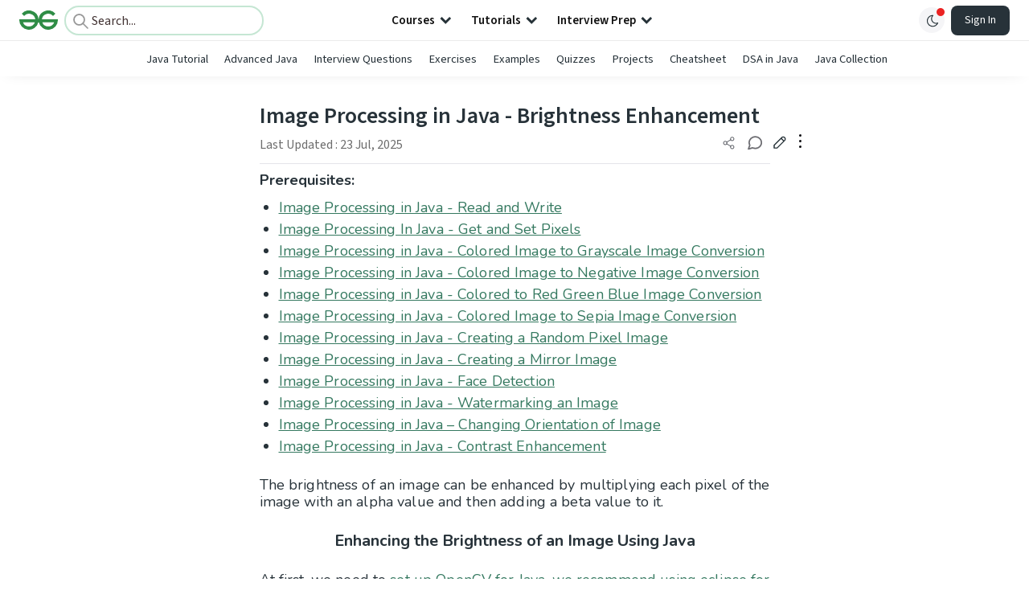

--- FILE ---
content_type: text/html; charset=utf-8
request_url: https://www.geeksforgeeks.org/java/image-processing-in-java-brightness-enhancement/
body_size: 44529
content:
<!DOCTYPE html><html lang="en"><head><link rel="preconnect" href="https://fonts.googleapis.com"/><link rel="preconnect" href="https://fonts.gstatic.com" crossorigin="true"/><meta charSet="UTF-8"/><meta name="viewport" content="width=device-width, initial-scale=1.0, minimum-scale=0.5, maximum-scale=3.0"/><meta name="robots" content="index, follow, max-image-preview:large, max-snippet:-1"/><link rel="shortcut icon" href="https://media.geeksforgeeks.org/wp-content/cdn-uploads/gfg_favicon.png" type="image/x-icon"/><meta name="theme-color" content="#308D46"/><meta name="image" property="og:image" content="https://media.geeksforgeeks.org/wp-content/cdn-uploads/gfg_200x200-min.png"/><meta property="og:image:type" content="image/png"/><meta property="og:image:width" content="200"/><meta property="og:image:height" content="200"/><meta name="facebook-domain-verification" content="xo7t4ve2wn3ywfkjdvwbrk01pvdond"/><meta property="og:title" content="Image Processing in Java - Brightness Enhancement - GeeksforGeeks"/><meta name="description" content="Your All-in-One Learning Portal: GeeksforGeeks is a comprehensive educational platform that empowers learners across domains-spanning computer science and programming, school education, upskilling, commerce, software tools, competitive exams, and more."/><meta property="og:url" content="https://www.geeksforgeeks.org/java/image-processing-in-java-brightness-enhancement/"/><meta name="keywords" content="Data Structures, Algorithms, Python, Java, C, C++, JavaScript, Android Development, SQL, Data Science, Machine Learning, PHP, Web Development, System Design, Tutorial, Technical Blogs, Interview Experience, Interview Preparation, Programming, Competitive Programming, Jobs, Coding Contests, GATE CSE, HTML, CSS, React, NodeJS, Placement, Aptitude, Quiz, Computer Science, Programming Examples, GeeksforGeeks Courses, Puzzles, SSC, Banking, UPSC, Commerce, Finance, CBSE, School, k12, General Knowledge, News, Mathematics, Exams"/><meta property="og:site_name" content="GeeksforGeeks"/><meta property="og:image" content="https://media.geeksforgeeks.org/wp-content/uploads/outputa.jpg"/><meta property="og:image" content="https://media.geeksforgeeks.org/wp-content/uploads/outputb.jpg"/><meta property="og:image" content="https://media.geeksforgeeks.org/wp-content/uploads/input-1.png"/><meta property="og:image" content="https://media.geeksforgeeks.org/wp-content/uploads/outputc.jpg"/><meta property="article:section" content="Java"/><meta property="article:tag" content="Image-Processing"/><meta property="article:tag" content="OpenCV"/><meta property="og:type" content="article"/><meta property="og:locale" content="en_US"/><meta property="article:published_time" content="2017-06-20 13:23:49+00:00"/><meta property="article:modified_time" content="2025-07-23 16:22:04+00:00"/><meta property="og:updated_time" content="2025-07-23 16:22:04+00:00"/><meta property="og:image:secure_url" content="https://media.geeksforgeeks.org/wp-content/uploads/outputa.jpg"/><meta property="og:description" content="Your All-in-One Learning Portal: GeeksforGeeks is a comprehensive educational platform that empowers learners across domains-spanning computer science and programming, school education, upskilling, commerce, software tools, competitive exams, and more."/><script type="application/ld+json">{"@context":"https://schema.org","@type":"Article","mainEntityOfPage":{"@type":"WebPage","id":"https://www.geeksforgeeks.org/java/image-processing-in-java-brightness-enhancement/"},"headline":"Image Processing in Java Brightness Enhancement","datePublished":"2017-06-20 01:23:49","dateModified":"2025-07-23 04:22:04","image":{"@type":"ImageObject","url":"https://media.geeksforgeeks.org/wp-content/uploads/input-1.png","width":"1284","height":"648"},"author":{"@type":"Organization","name":"GeeksforGeeks","url":"https://www.geeksforgeeks.org/","logo":{"@type":"ImageObject","url":"https://media.geeksforgeeks.org/wp-content/cdn-uploads/logo-new-2.svg","width":"301","height":"40"}},"publisher":{"@type":"Organization","name":"GeeksforGeeks","url":"https://www.geeksforgeeks.org/","logo":{"@type":"ImageObject","url":"https://media.geeksforgeeks.org/wp-content/cdn-uploads/logo-new-2.svg","width":"301","height":"40"}},"description":"Prerequisites: Image Processing in Java - Read and WriteImage Processing In Java - Get and Set PixelsImage Processing in Java - Colored Image to Grayscale Image ConversionImage Processing in Java - Colored Image to Negative Image ConversionImage Processing in Java - Colored to Red Green Blue Image ConversionImage Processing in","about":[{"@type":"Thing","name":"Java"},{"@type":"Thing","name":"ImageProcessing"},{"@type":"Thing","name":"Opencv"}]}</script><script type="application/ld+json">{"@context":"https://schema.org","@type":"WebSite","name":"GeeksforGeeks","url":"https://www.geeksforgeeks.org/","potentialAction":{"@type":"SearchAction","target":"https://www.geeksforgeeks.org/search/{search_term_string}/","query-input":"required name=search_term_string"}}</script><script type="application/ld+json">{"@context":"https://schema.org","@type":"Organization","name":"GeeksforGeeks","url":"https://www.geeksforgeeks.org/","logo":"https://media.geeksforgeeks.org/wp-content/cdn-uploads/20200817185016/gfg_complete_logo_2x-min.png","description":"Your All-in-One Learning Portal: GeeksforGeeks is a comprehensive educational platform that empowers learners across domains-spanning computer science and programming, school education, upskilling, commerce, software tools, competitive exams, and more.","founder":[{"@type":"Person","name":"Sandeep Jain","url":"https://in.linkedin.com/in/sandeep-jain-b3940815"}],"sameAs":["https://www.facebook.com/geeksforgeeks.org/","https://twitter.com/geeksforgeeks","https://www.linkedin.com/company/1299009","https://www.youtube.com/geeksforgeeksvideos/"]}</script><script type="application/ld+json">{"@context":"https://schema.org","@type":"BreadcrumbList","itemListElement":[{"@type":"ListItem","position":1,"name":"Java","item":{"@type":"Thing","@id":"https://www.geeksforgeeks.org/category/java/"}},{"@type":"ListItem","position":2,"name":"image-processing-in-java-brightness-enhancement","item":{"@type":"Thing","@id":"https://www.geeksforgeeks.org/java/image-processing-in-java-brightness-enhancement/"}}]}</script><script defer="" src="https://apis.google.com/js/platform.js"></script><title>Image Processing in Java - Brightness Enhancement - GeeksforGeeks</title><link rel="profile" href="http://gmpg.org/xfn/11"/><link rel="pingback" href="https://www.geeksforgeeks.org/x lrpc.php"/><script>
    var arrPostCat = [];
    arrPostCat.push('2058');
    var arrPostCatName = "";
    var matching_category = "java";
    var tIds = "2058,1920,2011";
    var termsNames = "java,imageprocessing,opencv,programminglanguage";
    var tIdsInclusiveParents = "2058,1920,2011";
    var domain = 1;
    var arrPost = [];
    var post_id = "149154";
    var post_type = "post";
    var post_slug = "image-processing-in-java-brightness-enhancement";
    var ip = "18.220.241.83";
    var post_title = `Image Processing in Java - Brightness Enhancement`;
    var post_status = "publish";
    var practiceAPIURL = "https://practiceapi.geeksforgeeks.org/";
    var practiceURL = "https://practice.geeksforgeeks.org/";
    var post_date = "2017-06-20 07:53:49";
    var commentSysUrl = "https://discuss.geeksforgeeks.org/commentEmbedV2.js";
    var link_on_code_run = '';
    var link_search_modal_top = '';
    var country_code_cf = "US";
    var postAdApiUrlString = "2056/2058/1920/2011/";
  </script><link rel="canonical" href="https://www.geeksforgeeks.org/java/image-processing-in-java-brightness-enhancement/"/><link rel="icon" href="https://media.geeksforgeeks.org/wp-content/uploads/gfg_200X200-100x100.png" sizes="32x32"/><link rel="icon" href="https://www.geeksforgeeks.org/wp-content/uploads/gfg_200X200.png" sizes="192x192"/><link rel="apple-touch-icon-precomposed" href="https://www.geeksforgeeks.org/wp-content/uploads/gfg_200X200.png"/><meta name="msapplication-TileImage" content="https://www.geeksforgeeks.org/wp-content/uploads/gfg_200X200.png"/><meta name="next-head-count" content="46"/><style id="stitches">--sxs{--sxs:0 nextui-t-iFDYKV}@media{:root,.nextui-t-iFDYKV{--nextui-fonts-sans:-apple-system, BlinkMacSystemFont, 'Segoe UI','Roboto', 'Oxygen', 'Ubuntu', 'Cantarell', 'Fira Sans', 'Droid Sans','Helvetica Neue', sans-serif;;--nextui-fonts-mono:Menlo, Monaco, 'Lucida Console', 'Liberation Mono', 'DejaVu Sans Mono', 'Bitstream Vera Sans Mono','Courier New', monospace;;--nextui-fontSizes-xs:0.75rem;--nextui-fontSizes-sm:0.875rem;--nextui-fontSizes-base:1rem;--nextui-fontSizes-md:1rem;--nextui-fontSizes-lg:1.125rem;--nextui-fontSizes-xl:1.25rem;--nextui-fontSizes-2xl:1.5rem;--nextui-fontSizes-3xl:1.875rem;--nextui-fontSizes-4xl:2.25rem;--nextui-fontSizes-5xl:3rem;--nextui-fontSizes-6xl:3.75rem;--nextui-fontSizes-7xl:4.5rem;--nextui-fontSizes-8xl:6rem;--nextui-fontSizes-9xl:8rem;--nextui-fontWeights-hairline:100;--nextui-fontWeights-thin:200;--nextui-fontWeights-light:300;--nextui-fontWeights-normal:400;--nextui-fontWeights-medium:500;--nextui-fontWeights-semibold:600;--nextui-fontWeights-bold:700;--nextui-fontWeights-extrabold:800;--nextui-fontWeights-black:900;--nextui-lineHeights-xs:1;--nextui-lineHeights-sm:1.25;--nextui-lineHeights-base:1.5;--nextui-lineHeights-md:1.5;--nextui-lineHeights-lg:1.75;--nextui-lineHeights-xl:1.75;--nextui-lineHeights-2xl:2;--nextui-lineHeights-3xl:2.25;--nextui-lineHeights-4xl:2.5;--nextui-lineHeights-5xl:1;--nextui-lineHeights-6xl:1;--nextui-lineHeights-7xl:1;--nextui-lineHeights-8xl:1;--nextui-lineHeights-9xl:1;--nextui-letterSpacings-tighter:-0.05em;--nextui-letterSpacings-tight:-0.025em;--nextui-letterSpacings-normal:0;--nextui-letterSpacings-wide:0.025em;--nextui-letterSpacings-wider:0.05em;--nextui-letterSpacings-widest:0.1em;--nextui-space-0:0rem;--nextui-space-1:0.125rem;--nextui-space-2:0.25rem;--nextui-space-3:0.375rem;--nextui-space-4:0.5rem;--nextui-space-5:0.625rem;--nextui-space-6:0.75rem;--nextui-space-7:0.875rem;--nextui-space-8:1rem;--nextui-space-9:1.25rem;--nextui-space-10:1.5rem;--nextui-space-11:1.75rem;--nextui-space-12:2rem;--nextui-space-13:2.25rem;--nextui-space-14:2.5rem;--nextui-space-15:2.75rem;--nextui-space-16:3rem;--nextui-space-17:3.5rem;--nextui-space-18:4rem;--nextui-space-20:5rem;--nextui-space-24:6rem;--nextui-space-28:7rem;--nextui-space-32:8rem;--nextui-space-36:9rem;--nextui-space-40:10rem;--nextui-space-44:11rem;--nextui-space-48:12rem;--nextui-space-52:13rem;--nextui-space-56:14rem;--nextui-space-60:15rem;--nextui-space-64:16rem;--nextui-space-72:18rem;--nextui-space-80:20rem;--nextui-space-96:24rem;--nextui-space-xs:0.5rem;--nextui-space-sm:0.75rem;--nextui-space-md:1rem;--nextui-space-lg:1.25rem;--nextui-space-xl:2.25rem;--nextui-space-2xl:3rem;--nextui-space-3xl:5rem;--nextui-space-4xl:10rem;--nextui-space-5xl:14rem;--nextui-space-6xl:18rem;--nextui-space-7xl:24rem;--nextui-space-8xl:32rem;--nextui-space-9xl:40rem;--nextui-space-min:min-content;--nextui-space-max:max-content;--nextui-space-fit:fit-content;--nextui-space-screen:100vw;--nextui-space-full:100%;--nextui-space-px:1px;--nextui-radii-xs:7px;--nextui-radii-sm:9px;--nextui-radii-md:12px;--nextui-radii-base:14px;--nextui-radii-lg:14px;--nextui-radii-xl:18px;--nextui-radii-2xl:24px;--nextui-radii-3xl:32px;--nextui-radii-squared:33%;--nextui-radii-rounded:50%;--nextui-radii-pill:9999px;--nextui-zIndices-1:100;--nextui-zIndices-2:200;--nextui-zIndices-3:300;--nextui-zIndices-4:400;--nextui-zIndices-5:500;--nextui-zIndices-10:1000;--nextui-zIndices-max:9999;--nextui-borderWeights-light:1px;--nextui-borderWeights-normal:2px;--nextui-borderWeights-bold:3px;--nextui-borderWeights-extrabold:4px;--nextui-borderWeights-black:5px;--nextui-transitions-default:all 250ms ease;--nextui-transitions-button:background 0.25s ease 0s, color 0.25s ease 0s, border-color 0.25s ease 0s, box-shadow 0.25s ease 0s, transform 0.25s ease 0s, opacity 0.25s ease 0s;--nextui-transitions-avatar:box-shadow 0.25s ease 0s, opacity 0.25s ease 0s;--nextui-transitions-card:transform 0.25s ease 0s, filter 0.25s ease 0s, box-shadow 0.25s ease 0s;--nextui-transitions-dropdownItem:background 0.12s ease, transform 0.12s ease, color 0.12s ease, box-shadow 0.12s ease 0s;--nextui-breakpoints-xs:650px;--nextui-breakpoints-sm:960px;--nextui-breakpoints-md:1280px;--nextui-breakpoints-lg:1400px;--nextui-breakpoints-xl:1920px;--nextui-colors-white:#ffffff;--nextui-colors-black:#000000;--nextui-colors-primaryLight:var(--nextui-colors-blue200);--nextui-colors-primaryLightHover:var(--nextui-colors-blue300);--nextui-colors-primaryLightActive:var(--nextui-colors-blue400);--nextui-colors-primaryLightContrast:var(--nextui-colors-blue600);--nextui-colors-primary:var(--nextui-colors-blue600);--nextui-colors-primaryBorder:var(--nextui-colors-blue500);--nextui-colors-primaryBorderHover:var(--nextui-colors-blue600);--nextui-colors-primarySolidHover:var(--nextui-colors-blue700);--nextui-colors-primarySolidContrast:var(--nextui-colors-white);--nextui-colors-primaryShadow:var(--nextui-colors-blue500);--nextui-colors-secondaryLight:var(--nextui-colors-purple200);--nextui-colors-secondaryLightHover:var(--nextui-colors-purple300);--nextui-colors-secondaryLightActive:var(--nextui-colors-purple400);--nextui-colors-secondaryLightContrast:var(--nextui-colors-purple600);--nextui-colors-secondary:var(--nextui-colors-purple600);--nextui-colors-secondaryBorder:var(--nextui-colors-purple500);--nextui-colors-secondaryBorderHover:var(--nextui-colors-purple600);--nextui-colors-secondarySolidHover:var(--nextui-colors-purple700);--nextui-colors-secondarySolidContrast:var(--nextui-colors-white);--nextui-colors-secondaryShadow:var(--nextui-colors-purple500);--nextui-colors-successLight:var(--nextui-colors-green200);--nextui-colors-successLightHover:var(--nextui-colors-green300);--nextui-colors-successLightActive:var(--nextui-colors-green400);--nextui-colors-successLightContrast:var(--nextui-colors-green700);--nextui-colors-success:var(--nextui-colors-green600);--nextui-colors-successBorder:var(--nextui-colors-green500);--nextui-colors-successBorderHover:var(--nextui-colors-green600);--nextui-colors-successSolidHover:var(--nextui-colors-green700);--nextui-colors-successSolidContrast:var(--nextui-colors-white);--nextui-colors-successShadow:var(--nextui-colors-green500);--nextui-colors-warningLight:var(--nextui-colors-yellow200);--nextui-colors-warningLightHover:var(--nextui-colors-yellow300);--nextui-colors-warningLightActive:var(--nextui-colors-yellow400);--nextui-colors-warningLightContrast:var(--nextui-colors-yellow700);--nextui-colors-warning:var(--nextui-colors-yellow600);--nextui-colors-warningBorder:var(--nextui-colors-yellow500);--nextui-colors-warningBorderHover:var(--nextui-colors-yellow600);--nextui-colors-warningSolidHover:var(--nextui-colors-yellow700);--nextui-colors-warningSolidContrast:var(--nextui-colors-white);--nextui-colors-warningShadow:var(--nextui-colors-yellow500);--nextui-colors-errorLight:var(--nextui-colors-red200);--nextui-colors-errorLightHover:var(--nextui-colors-red300);--nextui-colors-errorLightActive:var(--nextui-colors-red400);--nextui-colors-errorLightContrast:var(--nextui-colors-red600);--nextui-colors-error:var(--nextui-colors-red600);--nextui-colors-errorBorder:var(--nextui-colors-red500);--nextui-colors-errorBorderHover:var(--nextui-colors-red600);--nextui-colors-errorSolidHover:var(--nextui-colors-red700);--nextui-colors-errorSolidContrast:var(--nextui-colors-white);--nextui-colors-errorShadow:var(--nextui-colors-red500);--nextui-colors-neutralLight:var(--nextui-colors-gray100);--nextui-colors-neutralLightHover:var(--nextui-colors-gray200);--nextui-colors-neutralLightActive:var(--nextui-colors-gray300);--nextui-colors-neutralLightContrast:var(--nextui-colors-gray800);--nextui-colors-neutral:var(--nextui-colors-gray600);--nextui-colors-neutralBorder:var(--nextui-colors-gray400);--nextui-colors-neutralBorderHover:var(--nextui-colors-gray500);--nextui-colors-neutralSolidHover:var(--nextui-colors-gray600);--nextui-colors-neutralSolidContrast:var(--nextui-colors-white);--nextui-colors-neutralShadow:var(--nextui-colors-gray400);--nextui-colors-gradient:linear-gradient(112deg, var(--nextui-colors-cyan600) -63.59%, var(--nextui-colors-pink600) -20.3%, var(--nextui-colors-blue600) 70.46%);--nextui-colors-accents0:var(--nextui-colors-gray50);--nextui-colors-accents1:var(--nextui-colors-gray100);--nextui-colors-accents2:var(--nextui-colors-gray200);--nextui-colors-accents3:var(--nextui-colors-gray300);--nextui-colors-accents4:var(--nextui-colors-gray400);--nextui-colors-accents5:var(--nextui-colors-gray500);--nextui-colors-accents6:var(--nextui-colors-gray600);--nextui-colors-accents7:var(--nextui-colors-gray700);--nextui-colors-accents8:var(--nextui-colors-gray800);--nextui-colors-accents9:var(--nextui-colors-gray900);--nextui-colors-background:var(--nextui-colors-white);--nextui-colors-backgroundAlpha:rgba(255, 255, 255, 0.8);--nextui-colors-foreground:var(--nextui-colors-black);--nextui-colors-backgroundContrast:var(--nextui-colors-white);--nextui-colors-blue50:#EDF5FF;--nextui-colors-blue100:#E1EFFF;--nextui-colors-blue200:#CEE4FE;--nextui-colors-blue300:#B7D5F8;--nextui-colors-blue400:#96C1F2;--nextui-colors-blue500:#5EA2EF;--nextui-colors-blue600:#0072F5;--nextui-colors-blue700:#005FCC;--nextui-colors-blue800:#004799;--nextui-colors-blue900:#00254D;--nextui-colors-purple50:#F7F2FD;--nextui-colors-purple100:#F1E8FB;--nextui-colors-purple200:#EADCF8;--nextui-colors-purple300:#E0CBF5;--nextui-colors-purple400:#D1B1F0;--nextui-colors-purple500:#BC8EE9;--nextui-colors-purple600:#7828C8;--nextui-colors-purple700:#6622AA;--nextui-colors-purple800:#4D1980;--nextui-colors-purple900:#290E44;--nextui-colors-green50:#F1FDF7;--nextui-colors-green100:#E8FCF1;--nextui-colors-green200:#DAFBE8;--nextui-colors-green300:#C8F9DD;--nextui-colors-green400:#ADF5CC;--nextui-colors-green500:#88F1B6;--nextui-colors-green600:#17C964;--nextui-colors-green700:#13A452;--nextui-colors-green800:#108944;--nextui-colors-green900:#06371B;--nextui-colors-yellow50:#FEF9F0;--nextui-colors-yellow100:#FEF5E7;--nextui-colors-yellow200:#FDEFD8;--nextui-colors-yellow300:#FCE7C5;--nextui-colors-yellow400:#FBDBA7;--nextui-colors-yellow500:#F9CB80;--nextui-colors-yellow600:#F5A524;--nextui-colors-yellow700:#B97509;--nextui-colors-yellow800:#925D07;--nextui-colors-yellow900:#4E3104;--nextui-colors-red50:#FEF0F5;--nextui-colors-red100:#FEE7EF;--nextui-colors-red200:#FDD8E5;--nextui-colors-red300:#FCC5D8;--nextui-colors-red400:#FAA8C5;--nextui-colors-red500:#F881AB;--nextui-colors-red600:#F31260;--nextui-colors-red700:#B80A47;--nextui-colors-red800:#910838;--nextui-colors-red900:#4E041E;--nextui-colors-cyan50:#F0FCFF;--nextui-colors-cyan100:#E6FAFE;--nextui-colors-cyan200:#D7F8FE;--nextui-colors-cyan300:#C3F4FD;--nextui-colors-cyan400:#A5EEFD;--nextui-colors-cyan500:#7EE7FC;--nextui-colors-cyan600:#06B7DB;--nextui-colors-cyan700:#09AACD;--nextui-colors-cyan800:#0E8AAA;--nextui-colors-cyan900:#053B48;--nextui-colors-pink50:#FFF0FB;--nextui-colors-pink100:#FFE5F8;--nextui-colors-pink200:#FFD6F3;--nextui-colors-pink300:#FFC2EE;--nextui-colors-pink400:#FFA3E5;--nextui-colors-pink500:#FF7AD9;--nextui-colors-pink600:#FF4ECD;--nextui-colors-pink700:#D6009A;--nextui-colors-pink800:#B80084;--nextui-colors-pink900:#4D0037;--nextui-colors-gray50:#F1F3F5;--nextui-colors-gray100:#ECEEF0;--nextui-colors-gray200:#E6E8EB;--nextui-colors-gray300:#DFE3E6;--nextui-colors-gray400:#D7DBDF;--nextui-colors-gray500:#C1C8CD;--nextui-colors-gray600:#889096;--nextui-colors-gray700:#7E868C;--nextui-colors-gray800:#687076;--nextui-colors-gray900:#11181C;--nextui-colors-text:var(--nextui-colors-gray900);--nextui-colors-link:var(--nextui-colors-blue600);--nextui-colors-codeLight:var(--nextui-colors-pink100);--nextui-colors-code:var(--nextui-colors-pink600);--nextui-colors-selection:var(--nextui-colors-blue200);--nextui-colors-border:rgba(0, 0, 0, 0.15);--nextui-shadows-xs:0 2px 8px 1px rgb(104 112 118 / 0.07), 0 1px 1px -1px rgb(104 112 118 / 0.04);--nextui-shadows-sm:0 2px 8px 2px rgb(104 112 118 / 0.07), 0 2px 4px -1px rgb(104 112 118 / 0.04);--nextui-shadows-md:0 12px 20px 6px rgb(104 112 118 / 0.08);--nextui-shadows-lg:0 12px 34px 6px rgb(104 112 118 / 0.18);--nextui-shadows-xl:0 25px 65px 0px rgb(104 112 118 / 0.35);--nextui-dropShadows-xs:drop-shadow(0 2px 4px rgb(104 112 118 / 0.07)) drop-shadow(0 1px 1px rgb(104 112 118 / 0.04));--nextui-dropShadows-sm:drop-shadow(0 2px 8px rgb(104 112 118 / 0.07)) drop-shadow(0 2px 4px rgb(104 112 118 / 0.04));--nextui-dropShadows-md:drop-shadow(0 4px 12px rgb(104 112 118 / 0.08)) drop-shadow(0 20px 8px rgb(104 112 118 / 0.04));--nextui-dropShadows-lg:drop-shadow(0 12px 24px rgb(104 112 118 / 0.15)) drop-shadow(0 12px 14px rgb(104 112 118 / 0.1));--nextui-dropShadows-xl:drop-shadow(0 25px 34px rgb(104 112 118 / 0.35))}}--sxs{--sxs:1 nextui-k-dPxXDy nextui-k-jjQGhG nextui-k-eKsxVP nextui-k-fehnNV nextui-k-dSVASG nextui-k-fLOxFp nextui-k-itSsug nextui-k-kczHuk nextui-k-gWfstQ nextui-k-jvYHWg nextui-k-khapXo nextui-k-jtoOCl nextui-k-coIGzE nextui-k-gJKQzh nextui-k-fyNack nextui-k-fAlzUo nextui-k-dfOUfo nextui-k-AVtYN eKDgFc}@media{@keyframes nextui-k-dPxXDy{0%{opacity:0;transform:scale(0.25)}30%{opacity:1}80%{opacity:0.5}100%{transform:scale(28);opacity:0}}@keyframes nextui-k-jjQGhG{0%{background-position:200% 0}to{background-position:-200% 0}}@keyframes nextui-k-eKsxVP{0%{opacity:1}100%{opacity:0.15}}@keyframes nextui-k-fehnNV{0%{transform:rotate(0deg)}100%{transform:rotate(360deg)}}@keyframes nextui-k-dSVASG{0%{transform:translate(0px, 0px)}50%{transform:translate(0, calc(calc(var(--nextui--loadingSize)*-1) * 1.4))}100%{transform:translate(0px, 0px)}}@keyframes nextui-k-fLOxFp{0%{opacity:0.2}20%{opacity:1}100%{opacity:0.2}}@keyframes nextui-k-itSsug{0%{left:-40%}100%{left:100%}}@keyframes nextui-k-kczHuk{0%{transform:scale(1)}60%{transform:scale(var(--nextui--paginationScaleTransform))}100%{transform:scale(1)}}@keyframes nextui-k-gWfstQ{100%{stroke-dashoffset:0}}@keyframes nextui-k-jvYHWg{0%{opacity:0;transform:scale(0.2) translate(50%, -50%)}60%{opacity:0.75;transform:scale(1.2) translate(50%, -50%)}100%{opacity:1;transform:scale(1) translate(50%, -50%)}}@keyframes nextui-k-khapXo{0%{opacity:1;transform:scale(1) translate(50%, -50%)}100%{opacity:0;transform:scale(0.2) translate(50%, -50%)}}@keyframes nextui-k-jtoOCl{0%{opacity:0;transform:scale(0.2) translate(-50%, -50%)}60%{opacity:0.75;transform:scale(1.2) translate(-50%, -50%)}100%{opacity:1;transform:scale(1) translate(-50%, -50%)}}@keyframes nextui-k-coIGzE{0%{opacity:1;transform:scale(1) translate(-50%, -50%)}100%{opacity:0;transform:scale(0.2) translate(-50%, -50%)}}@keyframes nextui-k-gJKQzh{0%{opacity:0;transform:scale(0.2) translate(50%, 50%)}60%{opacity:0.75;transform:scale(1.2) translate(50%, 50%)}100%{opacity:1;transform:scale(1) translate(50%, 50%)}}@keyframes nextui-k-fyNack{0%{opacity:1;transform:scale(1) translate(50%, 50%)}100%{opacity:0;transform:scale(0.2) translate(50%, 50%)}}@keyframes nextui-k-fAlzUo{0%{opacity:0;transform:scale(0.2) translate(-50%, 50%)}60%{opacity:0.75;transform:scale(1.2) translate(-50%, 50%)}100%{opacity:1;transform:scale(1) translate(-50%, 50%)}}@keyframes nextui-k-dfOUfo{0%{opacity:1;transform:scale(1) translate(-50%, 50%)}100%{opacity:0;transform:scale(0.2) translate(-50%, 50%)}}@keyframes nextui-k-AVtYN{0%{opacity:1}50%{opacity:0.4;transform:scale(0.5)}100%{opacity:1}}*,*:before,*:after{box-sizing:border-box;text-rendering:geometricPrecision;-webkit-tap-highlight-color:transparent}html{font-size:var(--nextui-fontSizes-base)}body{margin:0;padding:0;min-height:100%;position:relative;overflow-x:hidden;-webkit-font-smoothing:antialiased;-moz-osx-font-smoothing:grayscale;text-rendering:optimizeLegibility;font-size:var(--nextui-fontSizes-base);line-height:var(--nextui-lineHeights-md);font-family:var(--nextui-fonts-sans)}html,body{background-color:var(--nextui-colors-background);color:var(--nextui-colors-text)}p,small{color:inherit;letter-spacing:var(--nextui-letterSpacings-tighter);font-weight:var(--nextui-fontWeights-normal);font-family:var(--nextui-fonts-sans)}p{font-size:var(--nextui-fontSizes-base);line-height:var(--nextui-lineHeights-lg)}small{margin:0;line-height:var(--nextui-lineHeights-xs);font-size:var(--nextui-fontSizes-xs)}b{font-weight:var(--nextui-fontWeights-semibold)}span{font-size:inherit;color:inherit;font-weight:inherit}img{max-width:100%}a{cursor:pointer;font-size:inherit;-webkit-touch-callout:none;-webkit-tap-highlight-color:rgba(0, 0, 0, 0);-webkit-box-align:center;align-items:center;color:var(--nextui-colors-link);text-decoration:none}a:hover{text-decoration:none}ul,ol{padding:0;list-style-type:none;margin:var(--nextui-space-sm) var(--nextui-space-sm) var(--nextui-space-sm) var(--nextui-space-lg);color:var(--nextui-colors-foreground)}ol{list-style-type:decimal}li{margin-bottom:var(--nextui-space-5);font-size:var(--nextui-fontSizes-base);line-height:var(--nextui-lineHeights-lg)}h1,h2,h3,h4,h5,h6{color:inherit;margin:0 0 var(--nextui-space-5) 0}h1{letter-spacing:var(--nextui-letterSpacings-tighter);font-size:var(--nextui-fontSizes-5xl);line-height:var(--nextui-lineHeights-md);font-weight:var(--nextui-fontWeights-bold)}h2{letter-spacing:var(--nextui-letterSpacings-tighter);font-size:var(--nextui-fontSizes-4xl);font-weight:var(--nextui-fontWeights-semibold)}h3{letter-spacing:var(--nextui-letterSpacings-tighter);font-size:var(--nextui-fontSizes-2xl);font-weight:var(--nextui-fontWeights-semibold)}h4{letter-spacing:var(--nextui-letterSpacings-tighter);font-size:var(--nextui-fontSizes-xl);font-weight:var(--nextui-fontWeights-semibold)}h5{letter-spacing:var(--nextui-letterSpacings-tight);font-size:var(--nextui-fontSizes-md);font-weight:var(--nextui-fontWeights-semibold)}h6{letter-spacing:var(--nextui-letterSpacings-tight);font-size:var(--nextui-fontSizes-sm);font-weight:var(--nextui-fontWeights-semibold)}button,input,select,textarea{font-family:inherit;font-size:inherit;line-height:inherit;color:inherit;margin:0}button:focus,input:focus,select:focus,textarea:focus{outline:none}code{color:var(--nextui-colors-code);padding:var(--nextui-space-1) var(--nextui-space-2);border-radius:var(--nextui-radii-xs);background:var(--nextui-colors-codeLight);font-family:var(--nextui-fonts-mono);font-size:var(--nextui-fontSizes-sm);white-space:pre-wrap;transition:opacity 0.25s ease 0s}code:hover{opacity:0.8}pre{overflow:auto;white-space:pre;text-align:left;font-size:var(--nextui-fontSizes-sm);border-radius:var(--nextui-radii-lg);padding:var(--nextui-space-md) var(--nextui-space-lg);margin:var(--nextui-space-lg) 0;font-family:var(--nextui-fonts-mono);line-height:var(--nextui-lineHeights-md);webkit-overflow-scrolling:touch}pre code{color:var(--nextui-colors-foreground);font-size:var(--nextui-fontSizes-sm);line-height:var(--nextui-lineHeights-sm);white-space:pre}pre code:before,pre code:after{display:none}pre p{margin:0}pre::-webkit-scrollbar{display:none;width:0;height:0;background:transparent}hr{background:var(--nextui-colors-border);border-color:transparent;border-width:0px;border-style:none;height:1px}details{background-color:var(--nextui-colors-accents1);border:none}details:focus,details:hover,details:active{outline:none}summary{cursor:pointer;-webkit-user-select:none;user-select:none;list-style:none;outline:none}summary::-webkit-details-marker,summary::before{display:none}summary::-moz-list-bullet{font-size:0}summary:focus,summary:hover,summary:active{outline:none;list-style:none}::selection{background-color:var(--nextui-colors-selection)}blockquote{padding:var(--nextui-space-md) var(--nextui-space-lg);color:var(--nextui-colors-accents7);background-color:var(--nextui-colors-accents0);border-radius:var(--nextui-radii-lg);margin:var(--nextui-space-10) 0}blockquote *:first-child{margin-top:0}blockquote *:last-child{margin-bottom:0}kbd{width:-moz-fit-content;width:fit-content;text-align:center;display:inline-block;color:var(--nextui-colors-accents8);background:var(--nextui-colors-accents0);border:1px solid var(--nextui-colors-border);box-shadow:0 0 1px 0 rgb(0 0 0 / 14%);font-family:var(--nextui-fonts-sans);border-radius:5px;padding:var(--nextui-space-1) var(--nextui-space-3);margin-left:var(--nextui-space-1);margin-right:var(--nextui-space-1);line-height:var(--nextui-lineHeights-sm);font-size:var(--nextui-fontSizes-sm)}kbd + kbd{margin-left:var(--nextui-space-2)}dl,dd,hr,figure,p{margin:0}}--sxs{--sxs:2 nextui-c-iVzbCs nextui-c-FIiRH nextui-c-kbhVdb nextui-c-kRHeuF nextui-c-eKVPvf nextui-c-cUthvm nextui-c-huiNHE nextui-c-fItrmj nextui-c-eKuzCY nextui-c-cAbbLF nextui-c-kSOHfs nextui-c-bOoPrE nextui-c-chTLhx}@media{.nextui-c-iVzbCs{opacity:0;margin:0 auto;position:relative;overflow:hidden;max-width:100%;transition:transform 250ms ease 0ms, opacity 200ms ease-in 0ms}@media (prefers-reduced-motion: reduce){.nextui-c-iVzbCs{transition:none}}.nextui-c-FIiRH{position:absolute;top:0;left:0;right:0;bottom:0;width:100%;height:100%;border-radius:inherit;background-image:linear-gradient(270deg, var(--nextui-colors-accents1), var(--nextui-colors-accents2), var(--nextui-colors-accents2), var(--nextui-colors-accents1));background-size:400% 100%;animation:nextui-k-jjQGhG 5s ease-in-out infinite;transition:opacity 300ms ease-out}.nextui-c-kbhVdb{width:100%;height:100%;display:block}.nextui-c-kRHeuF{margin:0;box-sizing:border-box;padding:var(--nextui--gridGapUnit)}.nextui-c-eKVPvf{margin:0;padding:0;display:inline-flex;position:relative;font-variant:tabular-nums;font-feature-settings:tnum}.nextui-c-cUthvm{border:none;position:relative;display:inline-flex;margin:0 var(--nextui--paginationItemMargin);align-items:center;justify-content:center;padding:0;box-sizing:border-box;text-transform:capitalize;-webkit-user-select:none;-webkit-user-select:none;user-select:none;white-space:nowrap;text-align:center;vertical-align:middle;box-shadow:none;outline:none;height:var(--nextui--paginationSize);min-width:var(--nextui--paginationSize);font-size:inherit;cursor:pointer;border-radius:var(--nextui--paginationItemRadius);color:var(--nextui-colors-text);background:var(--nextui-colors-accents0)}@media (prefers-reduced-motion: reduce){.nextui-c-cUthvm{transition:none}}.nextui-c-cUthvm:hover{background:var(--nextui-colors-accents1)}.nextui-c-cUthvm .nextui-c-eKuzCY{width:var(--nextui--paginationFontSize);height:var(--nextui--paginationFontSize)}.nextui-c-cUthvm .nextui-c-kSOHfs{width:var(--nextui--paginationFontSize);height:var(--nextui--paginationFontSize)}.nextui-c-huiNHE{-webkit-tap-highlight-color:transparent}.nextui-c-huiNHE:focus:not(.nextui-c-huiNHE:focus-visible){box-shadow:none}.nextui-c-huiNHE:focus{outline:none;box-shadow:0 0 0 2px var(--nextui-colors-background), 0 0 0 4px var(--nextui-colors-primary)}@media not all and (min-resolution:.001dpcm){.nextui-c-huiNHE{-webkit-tap-highlight-color:transparent;outline:none}}.nextui-c-fItrmj{position:relative;display:inline-flex;align-items:center;top:0;left:0;z-index:var(--nextui-zIndices-2)}.nextui-c-eKuzCY{transform:rotate(180deg)}.nextui-c-cAbbLF{position:absolute;contain:strict;top:0px;z-index:var(--nextui-zIndices-1);background:var(--nextui--paginationColor);border-radius:var(--nextui--paginationItemRadius);height:var(--nextui--paginationSize);min-width:var(--nextui--paginationSize);animation-name:nextui-k-kczHuk;animation-direction:normal}.nextui-c-cAbbLF.nextui-pagination-highlight--moving{transform:scale(var(--nextui--paginationScaleTransform))}@media (prefers-reduced-motion: reduce){.nextui-c-cAbbLF{transition:none}}@media (prefers-reduced-motion: reduce){.nextui-c-cAbbLF.nextui-pagination-highlight--moving{transform:scale(1)}}.nextui-c-kSOHfs{color:currentColor;stroke:currentColor}.nextui-c-bOoPrE{display:inline-flex;flex-direction:column;align-items:center;position:relative}.nextui-c-chTLhx{position:absolute;top:0;left:0;right:0;bottom:0;width:100%;height:100%;display:flex;align-items:center;justify-content:center;background-color:transparent;-webkit-user-select:none;-webkit-user-select:none;user-select:none}}--sxs{--sxs:3 nextui-c-iVzbCs-bDGmTT-ready-true nextui-c-eKVPvf-eRVXIx-color-success nextui-c-eKVPvf-UECOZ-size-md nextui-c-eKVPvf-iTJsWG-borderWeight-normal nextui-c-eKVPvf-ibzOHM-onlyDots-false nextui-c-eKVPvf-bNGYLg-rounded-false nextui-c-eKVPvf-QbeIJ-noMargin-false nextui-c-cUthvm-gZRAkC-disabled-true nextui-c-cUthvm-SWDEj-animated-true nextui-c-eKuzCY-xROYZ-isPrev-true nextui-c-cAbbLF-QIzBs-animated-true nextui-c-cAbbLF-gZGrDk-shadow-true nextui-c-cUthvm-dZWCtT-active-true nextui-c-bOoPrE-iWdsRK-color-default nextui-c-bOoPrE-fQoxSm-textColor-default nextui-c-chTLhx-fYAaIu-size-xl nextui-c-chTLhx-jJwoeB-type-default nextui-c-bOoPrE-iWdsRK-color-primary nextui-c-chTLhx-cPGQpm-size-md}@media{.nextui-c-iVzbCs-bDGmTT-ready-true{opacity:1}.nextui-c-eKVPvf-eRVXIx-color-success{--nextui--paginationColor:var(--nextui-colors-success);--nextui--paginationShadowColor:var(--nextui-colors-successShadow)}.nextui-c-eKVPvf-UECOZ-size-md{--nextui--paginationWidth:var(--nextui-space-13);--nextui--paginationFontSize:var(--nextui-space-7);font-size:var(--nextui--paginationFontSize)}.nextui-c-eKVPvf-iTJsWG-borderWeight-normal{--nextui--paginationItemBorderWeight:var(--nextui-borderWeights-normal)}.nextui-c-eKVPvf-ibzOHM-onlyDots-false{--nextui--paginationSize:var(--nextui--paginationWidth);--nextui--paginationScaleTransform:1.1}.nextui-c-eKVPvf-bNGYLg-rounded-false{--nextui--paginationItemRadius:var(--nextui-radii-squared)}.nextui-c-eKVPvf-QbeIJ-noMargin-false{--nextui--paginationItemMargin:var(--nextui-space-1)}.nextui-c-cUthvm-gZRAkC-disabled-true{color:var(--nextui-colors-accents5);cursor:not-allowed}.nextui-c-cUthvm-SWDEj-animated-true{transition:transform 0.25s ease 0s, background 0.25s ease 0s, box-shadow 0.25s ease 0s}.nextui-c-eKuzCY-xROYZ-isPrev-true{transform:rotate(0deg)}.nextui-c-cAbbLF-QIzBs-animated-true{animation-duration:350ms;animation-timing-function:ease;transition:left 350ms ease 0s, transform 300ms ease 0s}.nextui-c-cAbbLF-gZGrDk-shadow-true{box-shadow:0 4px 14px 0 var(--nextui--paginationShadowColor)}.nextui-c-cUthvm-dZWCtT-active-true{font-weight:var(--nextui-fontWeights-bold);cursor:default;box-shadow:var(--nextui-shadows-sm)}.nextui-c-cUthvm-dZWCtT-active-true .nextui-c-fItrmj{color:var(--nextui-colors-white)}.nextui-c-bOoPrE-iWdsRK-color-default{--nextui--loadingColor:var(--nextui-colors-primary)}.nextui-c-bOoPrE-fQoxSm-textColor-default{--nextui--loadingTextColor:var(--nextui-colors-text)}.nextui-c-chTLhx-fYAaIu-size-xl{--nextui--loadingSize:var(--nextui-space-18);--nextui--loadingBorder:var(--nextui-space-3)}.nextui-c-chTLhx-jJwoeB-type-default{display:flex;border-radius:var(--nextui-radii-rounded);position:relative;width:var(--nextui--loadingSize);height:var(--nextui--loadingSize)}.nextui-c-chTLhx-jJwoeB-type-default i{top:0px;width:100%;height:100%;position:absolute;border-radius:inherit}.nextui-c-chTLhx-jJwoeB-type-default ._1{border:var(--nextui--loadingBorder) solid var(--nextui--loadingColor);border-top:var(--nextui--loadingBorder) solid transparent;border-left:var(--nextui--loadingBorder) solid transparent;border-right:var(--nextui--loadingBorder) solid transparent;animation:nextui-k-fehnNV 0.8s ease infinite}.nextui-c-chTLhx-jJwoeB-type-default ._2{border:var(--nextui--loadingBorder) dotted var(--nextui--loadingColor);border-top:var(--nextui--loadingBorder) solid transparent;border-left:var(--nextui--loadingBorder) solid transparent;border-right:var(--nextui--loadingBorder) solid transparent;animation:nextui-k-fehnNV 0.8s linear infinite;opacity:0.5}.nextui-c-chTLhx-jJwoeB-type-default ._3{display:none}.nextui-c-bOoPrE-iWdsRK-color-primary{--nextui--loadingColor:var(--nextui-colors-primary)}.nextui-c-chTLhx-cPGQpm-size-md{--nextui--loadingSize:var(--nextui-space-12);--nextui--loadingBorder:calc(var(--nextui-space-1) * 1.5)}}--sxs{--sxs:6 nextui-c-iVzbCs-ieUYNBT-css nextui-c-FIiRH-ibDGmTT-css nextui-c-kbhVdb-iUwpmy-css nextui-c-iVzbCs-iyXqdA-css nextui-c-kbhVdb-ikZHsFe-css nextui-c-kRHeuF-ibhkOxP-css nextui-c-kRHeuF-icxokNG-css nextui-c-cAbbLF-ikgtVxo-css nextui-c-chTLhx-iPJLV-css nextui-c-kRHeuF-ijDEIix-css nextui-c-kRHeuF-igNCIse-css nextui-c-chTLhx-ifwQmLC-css}@media{.nextui-c-iVzbCs-ieUYNBT-css{width:500px;height:280px}.nextui-c-FIiRH-ibDGmTT-css{opacity:1}.nextui-c-kbhVdb-iUwpmy-css{object-fit:fill}.nextui-c-iVzbCs-iyXqdA-css{width:60px;height:60px}.nextui-c-kbhVdb-ikZHsFe-css{object-fit:scale-down}.nextui-c-kRHeuF-ibhkOxP-css{align-items:;align-content:;justify-content:;flex-direction:}.nextui-c-kRHeuF-ibhkOxP-css.xs{flex-grow:1;display:inherit;max-width:100%;flex-basis:0}@media (max-width: 650px){.nextui-c-kRHeuF-ibhkOxP-css.xs{flex-grow:1;display:inherit;max-width:100%;flex-basis:0}}@media (min-width: 960px){.nextui-c-kRHeuF-ibhkOxP-css.sm{flex-grow:1;display:inherit;max-width:100%;flex-basis:0}}@media (min-width: 1280px){.nextui-c-kRHeuF-ibhkOxP-css.md{flex-grow:1;display:inherit;max-width:100%;flex-basis:0}}@media (min-width: 1400px){.nextui-c-kRHeuF-ibhkOxP-css.lg{flex-grow:1;display:inherit;max-width:100%;flex-basis:0}}@media (min-width: 1920px){.nextui-c-kRHeuF-ibhkOxP-css.xl{flex-grow:1;display:inherit;max-width:100%;flex-basis:0}}.nextui-c-kRHeuF-ibhkOxP-css{--nextui--gridGapUnit:calc(2 * var(--nextui-space-3));display:flex;flex-wrap:wrap;box-sizing:border-box;margin:calc(-1 * var(--nextui--gridGapUnit));width:calc(100% + var(--nextui--gridGapUnit) * 2)}.nextui-c-kRHeuF-icxokNG-css{align-items:;align-content:;justify-content:;flex-direction:}.nextui-c-kRHeuF-icxokNG-css.xs{flex-grow:0;display:inherit;max-width:100%;flex-basis:100%}@media (max-width: 650px){.nextui-c-kRHeuF-icxokNG-css.xs{flex-grow:0;display:inherit;max-width:100%;flex-basis:100%}}@media (min-width: 960px){.nextui-c-kRHeuF-icxokNG-css.sm{flex-grow:1;display:inherit;max-width:100%;flex-basis:0}}@media (min-width: 1280px){.nextui-c-kRHeuF-icxokNG-css.md{flex-grow:1;display:inherit;max-width:100%;flex-basis:0}}@media (min-width: 1400px){.nextui-c-kRHeuF-icxokNG-css.lg{flex-grow:1;display:inherit;max-width:100%;flex-basis:0}}@media (min-width: 1920px){.nextui-c-kRHeuF-icxokNG-css.xl{flex-grow:1;display:inherit;max-width:100%;flex-basis:0}}.nextui-c-cAbbLF-ikgtVxo-css{left:var(--nextui--paginationLeft)}.nextui-c-kRHeuF-ijDEIix-css{align-items:;align-content:;justify-content:;flex-direction:}.nextui-c-kRHeuF-ijDEIix-css.xs{flex-grow:1;display:inherit;max-width:100%;flex-basis:0}@media (max-width: 650px){.nextui-c-kRHeuF-ijDEIix-css.xs{flex-grow:1;display:inherit;max-width:100%;flex-basis:0}}@media (min-width: 960px){.nextui-c-kRHeuF-ijDEIix-css.sm{flex-grow:1;display:inherit;max-width:100%;flex-basis:0}}@media (min-width: 1280px){.nextui-c-kRHeuF-ijDEIix-css.md{flex-grow:1;display:inherit;max-width:100%;flex-basis:0}}@media (min-width: 1400px){.nextui-c-kRHeuF-ijDEIix-css.lg{flex-grow:1;display:inherit;max-width:100%;flex-basis:0}}@media (min-width: 1920px){.nextui-c-kRHeuF-ijDEIix-css.xl{flex-grow:1;display:inherit;max-width:100%;flex-basis:0}}.nextui-c-kRHeuF-ijDEIix-css{--nextui--gridGapUnit:calc(0 * var(--nextui-space-3));display:flex;flex-wrap:wrap;box-sizing:border-box;margin:calc(-1 * var(--nextui--gridGapUnit));width:calc(100% + var(--nextui--gridGapUnit) * 2)}.nextui-c-kRHeuF-igNCIse-css{align-items:;align-content:;justify-content:;flex-direction:}.nextui-c-kRHeuF-igNCIse-css.xs{flex-grow:1;display:inherit;max-width:100%;flex-basis:0}@media (max-width: 650px){.nextui-c-kRHeuF-igNCIse-css.xs{flex-grow:1;display:inherit;max-width:100%;flex-basis:0}}@media (min-width: 960px){.nextui-c-kRHeuF-igNCIse-css.sm{flex-grow:1;display:inherit;max-width:100%;flex-basis:0}}@media (min-width: 1280px){.nextui-c-kRHeuF-igNCIse-css.md{flex-grow:1;display:inherit;max-width:100%;flex-basis:0}}@media (min-width: 1400px){.nextui-c-kRHeuF-igNCIse-css.lg{flex-grow:1;display:inherit;max-width:100%;flex-basis:0}}@media (min-width: 1920px){.nextui-c-kRHeuF-igNCIse-css.xl{flex-grow:1;display:inherit;max-width:100%;flex-basis:0}}.nextui-c-chTLhx-ifwQmLC-css{--nextui--loadingSize:70px;--nextui--loadingBorder:10px}}</style><meta name="description" content="Your All-in-One Learning Portal. It contains well written, well thought and well explained computer science and programming articles, quizzes and practice/competitive programming/company interview Questions."/><link rel="preconnect" href="https://fonts.gstatic.com" crossorigin /><link rel="preload" href="https://assets.geeksforgeeks.org/gfg-assets/_next/static/css/85a50a24f5138894.css" as="style"/><link rel="stylesheet" href="https://assets.geeksforgeeks.org/gfg-assets/_next/static/css/85a50a24f5138894.css" data-n-g=""/><link rel="preload" href="https://assets.geeksforgeeks.org/gfg-assets/_next/static/css/cd317c74743fed43.css" as="style"/><link rel="stylesheet" href="https://assets.geeksforgeeks.org/gfg-assets/_next/static/css/cd317c74743fed43.css" data-n-p=""/><link rel="preload" href="https://assets.geeksforgeeks.org/gfg-assets/_next/static/css/1142cfe37dce110f.css" as="style"/><link rel="stylesheet" href="https://assets.geeksforgeeks.org/gfg-assets/_next/static/css/1142cfe37dce110f.css"/><noscript data-n-css=""></noscript><script defer="" nomodule="" src="https://assets.geeksforgeeks.org/gfg-assets/_next/static/chunks/polyfills-c67a75d1b6f99dc8.js"></script><script src="https://assets.geeksforgeeks.org/codetabs/v5/codetabs.js" environment="production" domain="next" no-scroll="true" defer="" data-nscript="beforeInteractive"></script><script defer="" src="https://assets.geeksforgeeks.org/gfg-assets/_next/static/chunks/9873.0a8f63b716070844.js"></script><script defer="" src="https://assets.geeksforgeeks.org/gfg-assets/_next/static/chunks/3914.951f46ff700fc404.js"></script><script defer="" src="https://assets.geeksforgeeks.org/gfg-assets/_next/static/chunks/1119.ecfb8447af8524c5.js"></script><script defer="" src="https://assets.geeksforgeeks.org/gfg-assets/_next/static/chunks/7792.f845f4f2c2ed5c7d.js"></script><script src="https://assets.geeksforgeeks.org/gfg-assets/_next/static/chunks/webpack-e438beb1a35edd3f.js" defer=""></script><script src="https://assets.geeksforgeeks.org/gfg-assets/_next/static/chunks/framework-3412d1150754b2fb.js" defer=""></script><script src="https://assets.geeksforgeeks.org/gfg-assets/_next/static/chunks/main-83950604a31ac5bb.js" defer=""></script><script src="https://assets.geeksforgeeks.org/gfg-assets/_next/static/chunks/pages/_app-f8a1abfbfceec2db.js" defer=""></script><script src="https://assets.geeksforgeeks.org/gfg-assets/_next/static/chunks/4874-57a7136eb710aa7f.js" defer=""></script><script src="https://assets.geeksforgeeks.org/gfg-assets/_next/static/chunks/6317-4048f7c64ad5dcbc.js" defer=""></script><script src="https://assets.geeksforgeeks.org/gfg-assets/_next/static/chunks/pages/%5B...params%5D-24da06665ebc933e.js" defer=""></script><script src="https://assets.geeksforgeeks.org/gfg-assets/_next/static/WrwTt91z_nuFK4dAJUKiv/_buildManifest.js" defer=""></script><script src="https://assets.geeksforgeeks.org/gfg-assets/_next/static/WrwTt91z_nuFK4dAJUKiv/_ssgManifest.js" defer=""></script><style data-href="https://fonts.googleapis.com/css2?family=Nunito:wght@400;700&family=Source+Sans+3:wght@400;600&display=swap">@font-face{font-family:'Nunito';font-style:normal;font-weight:400;font-display:swap;src:url(https://fonts.gstatic.com/l/font?kit=XRXI3I6Li01BKofiOc5wtlZ2di8HDLshRTA&skey=27bb6aa8eea8a5e7&v=v32) format('woff')}@font-face{font-family:'Nunito';font-style:normal;font-weight:700;font-display:swap;src:url(https://fonts.gstatic.com/l/font?kit=XRXI3I6Li01BKofiOc5wtlZ2di8HDFwmRTA&skey=27bb6aa8eea8a5e7&v=v32) format('woff')}@font-face{font-family:'Source Sans 3';font-style:normal;font-weight:400;font-display:swap;src:url(https://fonts.gstatic.com/l/font?kit=nwpBtKy2OAdR1K-IwhWudF-R9QMylBJAV3Bo8Ky461EO&skey=1497ac707ba83cff&v=v19) format('woff')}@font-face{font-family:'Source Sans 3';font-style:normal;font-weight:600;font-display:swap;src:url(https://fonts.gstatic.com/l/font?kit=nwpBtKy2OAdR1K-IwhWudF-R9QMylBJAV3Bo8Kxm7FEO&skey=1497ac707ba83cff&v=v19) format('woff')}@font-face{font-family:'Nunito';font-style:normal;font-weight:400;font-display:swap;src:url(https://fonts.gstatic.com/s/nunito/v32/XRXV3I6Li01BKofIOOaBTMnFcQIG.woff2) format('woff2');unicode-range:U+0460-052F,U+1C80-1C8A,U+20B4,U+2DE0-2DFF,U+A640-A69F,U+FE2E-FE2F}@font-face{font-family:'Nunito';font-style:normal;font-weight:400;font-display:swap;src:url(https://fonts.gstatic.com/s/nunito/v32/XRXV3I6Li01BKofIMeaBTMnFcQIG.woff2) format('woff2');unicode-range:U+0301,U+0400-045F,U+0490-0491,U+04B0-04B1,U+2116}@font-face{font-family:'Nunito';font-style:normal;font-weight:400;font-display:swap;src:url(https://fonts.gstatic.com/s/nunito/v32/XRXV3I6Li01BKofIOuaBTMnFcQIG.woff2) format('woff2');unicode-range:U+0102-0103,U+0110-0111,U+0128-0129,U+0168-0169,U+01A0-01A1,U+01AF-01B0,U+0300-0301,U+0303-0304,U+0308-0309,U+0323,U+0329,U+1EA0-1EF9,U+20AB}@font-face{font-family:'Nunito';font-style:normal;font-weight:400;font-display:swap;src:url(https://fonts.gstatic.com/s/nunito/v32/XRXV3I6Li01BKofIO-aBTMnFcQIG.woff2) format('woff2');unicode-range:U+0100-02BA,U+02BD-02C5,U+02C7-02CC,U+02CE-02D7,U+02DD-02FF,U+0304,U+0308,U+0329,U+1D00-1DBF,U+1E00-1E9F,U+1EF2-1EFF,U+2020,U+20A0-20AB,U+20AD-20C0,U+2113,U+2C60-2C7F,U+A720-A7FF}@font-face{font-family:'Nunito';font-style:normal;font-weight:400;font-display:swap;src:url(https://fonts.gstatic.com/s/nunito/v32/XRXV3I6Li01BKofINeaBTMnFcQ.woff2) format('woff2');unicode-range:U+0000-00FF,U+0131,U+0152-0153,U+02BB-02BC,U+02C6,U+02DA,U+02DC,U+0304,U+0308,U+0329,U+2000-206F,U+20AC,U+2122,U+2191,U+2193,U+2212,U+2215,U+FEFF,U+FFFD}@font-face{font-family:'Nunito';font-style:normal;font-weight:700;font-display:swap;src:url(https://fonts.gstatic.com/s/nunito/v32/XRXV3I6Li01BKofIOOaBTMnFcQIG.woff2) format('woff2');unicode-range:U+0460-052F,U+1C80-1C8A,U+20B4,U+2DE0-2DFF,U+A640-A69F,U+FE2E-FE2F}@font-face{font-family:'Nunito';font-style:normal;font-weight:700;font-display:swap;src:url(https://fonts.gstatic.com/s/nunito/v32/XRXV3I6Li01BKofIMeaBTMnFcQIG.woff2) format('woff2');unicode-range:U+0301,U+0400-045F,U+0490-0491,U+04B0-04B1,U+2116}@font-face{font-family:'Nunito';font-style:normal;font-weight:700;font-display:swap;src:url(https://fonts.gstatic.com/s/nunito/v32/XRXV3I6Li01BKofIOuaBTMnFcQIG.woff2) format('woff2');unicode-range:U+0102-0103,U+0110-0111,U+0128-0129,U+0168-0169,U+01A0-01A1,U+01AF-01B0,U+0300-0301,U+0303-0304,U+0308-0309,U+0323,U+0329,U+1EA0-1EF9,U+20AB}@font-face{font-family:'Nunito';font-style:normal;font-weight:700;font-display:swap;src:url(https://fonts.gstatic.com/s/nunito/v32/XRXV3I6Li01BKofIO-aBTMnFcQIG.woff2) format('woff2');unicode-range:U+0100-02BA,U+02BD-02C5,U+02C7-02CC,U+02CE-02D7,U+02DD-02FF,U+0304,U+0308,U+0329,U+1D00-1DBF,U+1E00-1E9F,U+1EF2-1EFF,U+2020,U+20A0-20AB,U+20AD-20C0,U+2113,U+2C60-2C7F,U+A720-A7FF}@font-face{font-family:'Nunito';font-style:normal;font-weight:700;font-display:swap;src:url(https://fonts.gstatic.com/s/nunito/v32/XRXV3I6Li01BKofINeaBTMnFcQ.woff2) format('woff2');unicode-range:U+0000-00FF,U+0131,U+0152-0153,U+02BB-02BC,U+02C6,U+02DA,U+02DC,U+0304,U+0308,U+0329,U+2000-206F,U+20AC,U+2122,U+2191,U+2193,U+2212,U+2215,U+FEFF,U+FFFD}@font-face{font-family:'Source Sans 3';font-style:normal;font-weight:400;font-display:swap;src:url(https://fonts.gstatic.com/s/sourcesans3/v19/nwpStKy2OAdR1K-IwhWudF-R3wIaZejf5HdF8Q.woff2) format('woff2');unicode-range:U+0460-052F,U+1C80-1C8A,U+20B4,U+2DE0-2DFF,U+A640-A69F,U+FE2E-FE2F}@font-face{font-family:'Source Sans 3';font-style:normal;font-weight:400;font-display:swap;src:url(https://fonts.gstatic.com/s/sourcesans3/v19/nwpStKy2OAdR1K-IwhWudF-R3wsaZejf5HdF8Q.woff2) format('woff2');unicode-range:U+0301,U+0400-045F,U+0490-0491,U+04B0-04B1,U+2116}@font-face{font-family:'Source Sans 3';font-style:normal;font-weight:400;font-display:swap;src:url(https://fonts.gstatic.com/s/sourcesans3/v19/nwpStKy2OAdR1K-IwhWudF-R3wMaZejf5HdF8Q.woff2) format('woff2');unicode-range:U+1F00-1FFF}@font-face{font-family:'Source Sans 3';font-style:normal;font-weight:400;font-display:swap;src:url(https://fonts.gstatic.com/s/sourcesans3/v19/nwpStKy2OAdR1K-IwhWudF-R3wwaZejf5HdF8Q.woff2) format('woff2');unicode-range:U+0370-0377,U+037A-037F,U+0384-038A,U+038C,U+038E-03A1,U+03A3-03FF}@font-face{font-family:'Source Sans 3';font-style:normal;font-weight:400;font-display:swap;src:url(https://fonts.gstatic.com/s/sourcesans3/v19/nwpStKy2OAdR1K-IwhWudF-R3wAaZejf5HdF8Q.woff2) format('woff2');unicode-range:U+0102-0103,U+0110-0111,U+0128-0129,U+0168-0169,U+01A0-01A1,U+01AF-01B0,U+0300-0301,U+0303-0304,U+0308-0309,U+0323,U+0329,U+1EA0-1EF9,U+20AB}@font-face{font-family:'Source Sans 3';font-style:normal;font-weight:400;font-display:swap;src:url(https://fonts.gstatic.com/s/sourcesans3/v19/nwpStKy2OAdR1K-IwhWudF-R3wEaZejf5HdF8Q.woff2) format('woff2');unicode-range:U+0100-02BA,U+02BD-02C5,U+02C7-02CC,U+02CE-02D7,U+02DD-02FF,U+0304,U+0308,U+0329,U+1D00-1DBF,U+1E00-1E9F,U+1EF2-1EFF,U+2020,U+20A0-20AB,U+20AD-20C0,U+2113,U+2C60-2C7F,U+A720-A7FF}@font-face{font-family:'Source Sans 3';font-style:normal;font-weight:400;font-display:swap;src:url(https://fonts.gstatic.com/s/sourcesans3/v19/nwpStKy2OAdR1K-IwhWudF-R3w8aZejf5Hc.woff2) format('woff2');unicode-range:U+0000-00FF,U+0131,U+0152-0153,U+02BB-02BC,U+02C6,U+02DA,U+02DC,U+0304,U+0308,U+0329,U+2000-206F,U+20AC,U+2122,U+2191,U+2193,U+2212,U+2215,U+FEFF,U+FFFD}@font-face{font-family:'Source Sans 3';font-style:normal;font-weight:600;font-display:swap;src:url(https://fonts.gstatic.com/s/sourcesans3/v19/nwpStKy2OAdR1K-IwhWudF-R3wIaZejf5HdF8Q.woff2) format('woff2');unicode-range:U+0460-052F,U+1C80-1C8A,U+20B4,U+2DE0-2DFF,U+A640-A69F,U+FE2E-FE2F}@font-face{font-family:'Source Sans 3';font-style:normal;font-weight:600;font-display:swap;src:url(https://fonts.gstatic.com/s/sourcesans3/v19/nwpStKy2OAdR1K-IwhWudF-R3wsaZejf5HdF8Q.woff2) format('woff2');unicode-range:U+0301,U+0400-045F,U+0490-0491,U+04B0-04B1,U+2116}@font-face{font-family:'Source Sans 3';font-style:normal;font-weight:600;font-display:swap;src:url(https://fonts.gstatic.com/s/sourcesans3/v19/nwpStKy2OAdR1K-IwhWudF-R3wMaZejf5HdF8Q.woff2) format('woff2');unicode-range:U+1F00-1FFF}@font-face{font-family:'Source Sans 3';font-style:normal;font-weight:600;font-display:swap;src:url(https://fonts.gstatic.com/s/sourcesans3/v19/nwpStKy2OAdR1K-IwhWudF-R3wwaZejf5HdF8Q.woff2) format('woff2');unicode-range:U+0370-0377,U+037A-037F,U+0384-038A,U+038C,U+038E-03A1,U+03A3-03FF}@font-face{font-family:'Source Sans 3';font-style:normal;font-weight:600;font-display:swap;src:url(https://fonts.gstatic.com/s/sourcesans3/v19/nwpStKy2OAdR1K-IwhWudF-R3wAaZejf5HdF8Q.woff2) format('woff2');unicode-range:U+0102-0103,U+0110-0111,U+0128-0129,U+0168-0169,U+01A0-01A1,U+01AF-01B0,U+0300-0301,U+0303-0304,U+0308-0309,U+0323,U+0329,U+1EA0-1EF9,U+20AB}@font-face{font-family:'Source Sans 3';font-style:normal;font-weight:600;font-display:swap;src:url(https://fonts.gstatic.com/s/sourcesans3/v19/nwpStKy2OAdR1K-IwhWudF-R3wEaZejf5HdF8Q.woff2) format('woff2');unicode-range:U+0100-02BA,U+02BD-02C5,U+02C7-02CC,U+02CE-02D7,U+02DD-02FF,U+0304,U+0308,U+0329,U+1D00-1DBF,U+1E00-1E9F,U+1EF2-1EFF,U+2020,U+20A0-20AB,U+20AD-20C0,U+2113,U+2C60-2C7F,U+A720-A7FF}@font-face{font-family:'Source Sans 3';font-style:normal;font-weight:600;font-display:swap;src:url(https://fonts.gstatic.com/s/sourcesans3/v19/nwpStKy2OAdR1K-IwhWudF-R3w8aZejf5Hc.woff2) format('woff2');unicode-range:U+0000-00FF,U+0131,U+0152-0153,U+02BB-02BC,U+02C6,U+02DA,U+02DC,U+0304,U+0308,U+0329,U+2000-206F,U+20AC,U+2122,U+2191,U+2193,U+2212,U+2215,U+FEFF,U+FFFD}</style></head><body><div id="__next" data-reactroot=""><div style="visibility:hidden;background-color:#ffffff;min-height:100vh"><div data-overlay-container="true"><style>
      #nprogress {
        pointer-events: none;
      }
      #nprogress .bar {
        background: #29D;
        position: fixed;
        z-index: 9999;
        top: 0;
        left: 0;
        width: 100%;
        height: 3px;
      }
      #nprogress .peg {
        display: block;
        position: absolute;
        right: 0px;
        width: 100px;
        height: 100%;
        box-shadow: 0 0 10px #29D, 0 0 5px #29D;
        opacity: 1;
        -webkit-transform: rotate(3deg) translate(0px, -4px);
        -ms-transform: rotate(3deg) translate(0px, -4px);
        transform: rotate(3deg) translate(0px, -4px);
      }
      #nprogress .spinner {
        display: block;
        position: fixed;
        z-index: 1031;
        top: 15px;
        right: 15px;
      }
      #nprogress .spinner-icon {
        width: 18px;
        height: 18px;
        box-sizing: border-box;
        border: solid 2px transparent;
        border-top-color: #29D;
        border-left-color: #29D;
        border-radius: 50%;
        -webkit-animation: nprogresss-spinner 400ms linear infinite;
        animation: nprogress-spinner 400ms linear infinite;
      }
      .nprogress-custom-parent {
        overflow: hidden;
        position: relative;
      }
      .nprogress-custom-parent #nprogress .spinner,
      .nprogress-custom-parent #nprogress .bar {
        position: absolute;
      }
      @-webkit-keyframes nprogress-spinner {
        0% {
          -webkit-transform: rotate(0deg);
        }
        100% {
          -webkit-transform: rotate(360deg);
        }
      }
      @keyframes nprogress-spinner {
        0% {
          transform: rotate(0deg);
        }
        100% {
          transform: rotate(360deg);
        }
      }
    </style><div class="root" id="data-mode" data-dark-mode="false" style="display:block"><div id="comp"><div class="root gfg_header__root" style="display:none"><div id="comp"><div class="gfgheader_parentContainer"><div class="containerWrapper " id="topMainHeader"><div class="headerContainer"><div style="display:flex;align-items:center;width:304px"><a class="headerMainLogo" href="https://www.geeksforgeeks.org/"><div class="logo"><img class="gfgLogoImg normal" src="https://media.geeksforgeeks.org/gfg-gg-logo.svg" alt="geeksforgeeks" width="48" height="24"/></div></a><div class="gs-plus-suggestion-container" style="padding-left:6px;border-radius:7px"><div class="gs-input_wrapper gs-show-search-bar"><span class="flexR gs-search-icon"><i class="gfg-icon   gfg-icon-grey-search "></i></span><form class="gs-form"><input type="text" value="" placeholder="Search..." class="gs-input"/></form></div></div></div><ul class="headerMainList"><li class="headerMainListItem"><span style="display:flex;align-items:center" class="genericHeaderListClass"><div style="display:inline">Courses<div></div></div><i class="gfg-icon   gfg-icon-black-down-carrot genericHeaderListClass" style="position:relative;left:2px;top:0px"></i></span></li><li class="headerMainListItem"><span style="display:flex;align-items:center" class="genericHeaderListClass"><div style="display:inline">Tutorials<div></div></div><i class="gfg-icon   gfg-icon-black-down-carrot genericHeaderListClass" style="position:relative;left:2px;top:0px"></i></span></li><li class="headerMainListItem"><span style="display:flex;align-items:center" class="genericHeaderListClass"><div style="display:inline">Interview Prep<div></div></div><i class="gfg-icon   gfg-icon-black-down-carrot genericHeaderListClass" style="position:relative;left:2px;top:0px"></i></span></li></ul><div class="header-main__container" style="display:flex;width:auto;align-items:center"><div style="width:100px;margin-right:20px;display:flex;justify-content:flex-end"></div><div style="display:flex;align-items:center;margin:0 6px;gap:6px"><div class="darkMode-wrap darkMode-wrap-desktop" data-mode="Switch to Dark Mode"><button data-gfg-action="toggleGFGTheme" aria-label="Toggle GFG Theme"><div class="darkMode-wrap-red-dot"></div><i class="gfg-icon gfg-icon_dark-mode"></i></button><span class="darkModeTooltipText"></span></div></div><div style="min-width:73px"><div style="height:36px"></div></div></div></div></div></div></div><div id="script"></div></div><div class="mainSubHeaderDiv" style="position:sticky;top:0;z-index:100;width:100%;display:block"><div class="gfg_header__root" data-dark-mode="false"><div class="outisdeMainContainerSubheader with_shadow" style="background-color:white"><div class="mainContainerSubheader with_shadow" id="secondarySubHeader"><ul class="containerSubheader" style="background-color:white;justify-content:center"><li><a href="https://www.geeksforgeeks.org/java/java/" class="link" style="color:#273239">Java Tutorial</a></li><li><a href="https://www.geeksforgeeks.org/advance-java/advanced-java/" class="link" style="color:#273239">Advanced Java</a></li><li><a href="https://www.geeksforgeeks.org/java/java-interview-questions/" class="link" style="color:#273239">Interview Questions</a></li><li><a href="https://www.geeksforgeeks.org/java/java-exercises/" class="link" style="color:#273239">Exercises</a></li><li><a href="https://www.geeksforgeeks.org/java/java-programming-examples/" class="link" style="color:#273239">Examples</a></li><li><a href="https://www.geeksforgeeks.org/java/java-quiz/" class="link" style="color:#273239">Quizzes</a></li><li><a href="https://www.geeksforgeeks.org/blogs/java-projects/" class="link" style="color:#273239">Projects</a></li><li><a href="https://www.geeksforgeeks.org/java/java-cheat-sheet/" class="link" style="color:#273239">Cheatsheet</a></li><li><a href="https://www.geeksforgeeks.org/dsa/dsa-in-java/" class="link" style="color:#273239">DSA in Java</a></li><li><a href="https://www.geeksforgeeks.org/java/java-collection-tutorial/" class="link" style="color:#273239">Java Collection</a></li></ul></div></div></div></div><div></div><script src="https://securepubads.g.doubleclick.net/tag/js/gpt.js" defer=""></script><script src="https://cdnads.geeksforgeeks.org/gfg_ads.min.js?ver=0.1" defer=""></script><script src="https://cdnads.geeksforgeeks.org/synchronously_gfg_ads.min.js"></script><script src="https://cdnads.geeksforgeeks.org/prebid.js?ver=0.1" defer=""></script><div id="ArticlePagePostLayout_home-page__1dC9q" class="ArticlePagePostLayout_containerFluid__q38gg"><div class="ArticlePagePostLayout_containerFluid__articlePageFlex__usibP"><div id="LeftBarOutsideIndia_sidebar_OI__n_7R4" class="sidebar_wrapper"><div style="margin-bottom:10px" id="GFG_AD_Leftsidebar_300x250_chained_1"></div><div style="margin-bottom:10px" id="GFG_AD_Leftsidebar_300x250_chained_2"></div><div style="margin-bottom:10px" id="GFG_AD_Leftsidebar_300x250_chained_3"></div><div style="margin-bottom:10px" id="GFG_AD_Leftsidebar_300x600_chained_1"></div></div><div class="ArticlePagePostLayout_containerFluid__articlePageFlex__article__viewer__83Rkj article--viewer ArticlePagePostLayout_containerFluid__articlePageFlex__article__viewer__outsideIN__XrB6Q"><div style="display:flex;flex-direction:column"><div><div><div class="ArticleHeader_main_wrapper__yCL1Y" style="display:flex;align-items:center"><div style="width:100%"><div class="ArticleHeader_article-title__futDC"><h1>Image Processing in Java - Brightness Enhancement</h1></div><div class="ArticleHeader_last_updated_parent__ohhpb"><div><span>Last Updated : </span><span>23 Jul, 2025</span></div><div class="ArticleHeader_last_updated_parent--three_dot_dropdown__yslcL"><div styles="[object Object]"><div class="ArticleThreeDot_threedotcontainer__dfGWD"><div class="ArticleThreeDot_share__OyG4_" style="background-position:0px -26px"></div><div class="ArticleThreeDot_comment__gJfFl" style="background-position:0px 0px"></div><div class="ArticleThreeDot_improve___NFbl" style="background-position:-40px -521px"></div><div class="ArticleThreeDot_threedot-wrapper__q4ELY"><ul class="ArticleThreeDot_threedot__ZQ19q"><li></li><li></li><li></li></ul></div></div></div></div></div></div></div><div class="MainArticleContent_articleMainContentCss__b_1_R article--viewer_content"><div class="a-wrapper"><div class="content"><div class="text"><div class="html-chunk">
<p><strong>Prerequisites:</strong></p>
<ul><li><a href="https://www.geeksforgeeks.org/java/image-processing-in-java-read-and-write/" rel="noopener">Image Processing in Java - Read and Write</a></li><li><a href="https://www.geeksforgeeks.org/java/image-processing-in-java-get-and-set-pixels/" rel="noopener">Image Processing In Java - Get and Set Pixels</a></li><li><a href="https://www.geeksforgeeks.org/java/image-processing-in-java-colored-image-to-grayscale-image-conversion/" rel="noopener">Image Processing in Java - Colored Image to Grayscale Image Conversion</a></li><li><a href="https://www.geeksforgeeks.org/java/image-processing-in-java-colored-image-to-negative-image-conversion/" rel="noopener">Image Processing in Java - Colored Image to Negative Image Conversion</a></li><li><a href="https://www.geeksforgeeks.org/java/image-processing-in-java-colored-to-red-green-blue-image-conversion/" rel="noopener">Image Processing in Java - Colored to Red Green Blue Image Conversion</a></li><li><a href="https://www.geeksforgeeks.org/java/image-processing-in-java-colored-image-to-sepia-image-conversion/" rel="noopener">Image Processing in Java - Colored Image to Sepia Image Conversion</a></li><li><a href="https://www.geeksforgeeks.org/java/image-processing-in-java-creating-a-random-pixel-image/" rel="noopener">Image Processing in Java - Creating a Random Pixel Image</a></li><li><a href="https://www.geeksforgeeks.org/java/image-processing-in-java-creating-a-mirror-image/" rel="noopener">Image Processing in Java - Creating a Mirror Image</a></li><li><a href="https://www.geeksforgeeks.org/java/image-processing-in-java-face-detection/" rel="noopener">Image Processing in Java - Face Detection</a></li><li><a href="https://www.geeksforgeeks.org/java/image-processing-in-java-watermarking-an-image/" rel="noopener">Image Processing in Java - Watermarking an Image</a></li><li><a href="https://www.geeksforgeeks.org/java/image-processing-in-java-changing-orientation-of-image/" rel="noopener">Image Processing in Java – Changing Orientation of Image</a></li><li><a href="https://www.geeksforgeeks.org/java/image-processing-in-java-contrast-enhancement/" rel="noopener">Image Processing in Java - Contrast Enhancement</a></li></ul><p style="text-align:justify">The brightness of an image can be enhanced by multiplying each pixel of the image with an alpha value and then adding a beta value to it. </p>
<h3 style="text-align:center">Enhancing the Brightness of an Image Using Java</h3><p style="text-align:justify">At first, we need to <a href="https://docs.opencv.org/2.4/doc/tutorials/introduction/java_eclipse/java_eclipse.html" rel="noopener noreferrer nofollow" target="_blank">set up OpenCV for Java, we recommend using eclipse for the same since it is easy to use and set up.</a> Now let us discuss a specific method. been used for brightness enhancement are as follows:</p>
<p style="text-align:justify"><strong>Method 1: </strong>convertTo(destination, rtype, alpha, beta): It resides in Mat package of OpenCV. </p>
<p><strong>Syntax:</strong> </p>
<pre>sourceImage.convertTo(destination, rtype, alpha, beta);</pre>
<p><strong>Parameters:</strong></p>
<ul><li>Destination image</li><li>Desired output matrix type</li><li>Optional scale factor multiplied to each pixel of source image</li><li>Optional beta value added to the scaled values.</li></ul>
<p><strong>Method 2:</strong> imread(): It is used to read images as Mat objects which are rendered by OpenCV. </p>
<p><strong>Syntax:</strong> </p>
<pre>Imgcodecs.imread(filename);</pre>
<p><strong>Parameters: </strong>Filename of the image file. If the image is in another directory whole path of the image must be mentioned.</p>
<p><strong>Method 2: </strong>imwrite():<strong> </strong>This method is used to write Mat objects to an image file. </p>
<p><strong>Syntax:</strong></p>
<pre>Imgcodecs.imwrite(filename, mat_img); </pre>
<p><strong>Parameters:</strong></p>
<ul><li>Filename of the image file. If the image is in another directory whole path of an image must be mentioned.</li><li>Resultant mat object.</li></ul>
<p><strong>Implementation: </strong>We will illustrate images alongside output images in order to showcase the difference.  </p>
<gfg-tabs data-run-ide="false">
            <gfg-tab slot="tab">Java</gfg-tab>
<gfg-panel slot="panel" data-code-lang="java" data-main-code-start="None" data-main-code-end="None">
    <code class="language-java"><div class=highlight><pre><span></span><span class=c1>// Java Program to Enhance Brightness of An Image</span>
<span class=c1>// Using OpenCV Library</span>

<span class=c1>// Importing package module to this code fragment</span>
<span class=kn>package</span><span class=w> </span><span class=nn>ocv</span><span class=p>;</span>
<span class=c1>// Importing required classes</span>
<span class=kn>import</span><span class=w> </span><span class=nn>org.opencv.core.Core</span><span class=p>;</span>
<span class=kn>import</span><span class=w> </span><span class=nn>org.opencv.core.Mat</span><span class=p>;</span>
<span class=kn>import</span><span class=w> </span><span class=nn>org.opencv.imgcodecs.Imgcodecs</span><span class=p>;</span>

<span class=c1>// Main class</span>
<span class=kd>public</span><span class=w> </span><span class=kd>class</span> <span class=nc>GFG</span><span class=w> </span><span class=p>{</span>

<span class=w>    </span><span class=c1>// Initializing variables for an image</span>
<span class=w>    </span><span class=kd>static</span><span class=w> </span><span class=kt>int</span><span class=w> </span><span class=n>width</span><span class=p>;</span>
<span class=w>    </span><span class=kd>static</span><span class=w> </span><span class=kt>int</span><span class=w> </span><span class=n>height</span><span class=p>;</span>
<span class=w>    </span><span class=kd>static</span><span class=w> </span><span class=kt>double</span><span class=w> </span><span class=n>alpha</span><span class=w> </span><span class=o>=</span><span class=w> </span><span class=mi>1</span><span class=p>;</span>
<span class=w>    </span><span class=kd>static</span><span class=w> </span><span class=kt>double</span><span class=w> </span><span class=n>beta</span><span class=w> </span><span class=o>=</span><span class=w> </span><span class=mi>50</span><span class=p>;</span>

<span class=w>    </span><span class=c1>// Main driver method</span>
<span class=w>    </span><span class=kd>public</span><span class=w> </span><span class=kd>static</span><span class=w> </span><span class=kt>void</span><span class=w> </span><span class=nf>main</span><span class=p>(</span><span class=n>String</span><span class=o>[]</span><span class=w> </span><span class=n>args</span><span class=p>)</span>
<span class=w>    </span><span class=p>{</span>

<span class=w>        </span><span class=c1>// Try block to check for exceptions</span>
<span class=w>        </span><span class=k>try</span><span class=w> </span><span class=p>{</span>

<span class=w>            </span><span class=c1>// For proper execution of native libraries</span>
<span class=w>            </span><span class=c1>// Core.NATIVE_LIBRARY_NAME must be loaded</span>
<span class=w>            </span><span class=c1>// before calling any of the opencv methods</span>
<span class=w>            </span><span class=n>System</span><span class=p>.</span><span class=na>loadLibrary</span><span class=p>(</span><span class=n>Core</span><span class=p>.</span><span class=na>NATIVE_LIBRARY_NAME</span><span class=p>);</span>

<span class=w>            </span><span class=c1>// Getting input image by</span>
<span class=w>            </span><span class=c1>// creating object of Mat class from local</span>
<span class=w>            </span><span class=c1>// directory</span>
<span class=w>            </span><span class=n>Mat</span><span class=w> </span><span class=n>source</span><span class=w> </span><span class=o>=</span><span class=w> </span><span class=n>Imgcodecs</span><span class=p>.</span><span class=na>imread</span><span class=p>(</span>
<span class=w>                </span><span class=s>&quot;E://input.jpg&quot;</span><span class=p>,</span>
<span class=w>                </span><span class=n>Imgcodecs</span><span class=p>.</span><span class=na>CV_LOAD_IMAGE_COLOR</span><span class=p>);</span>

<span class=w>            </span><span class=n>Mat</span><span class=w> </span><span class=n>destination</span>
<span class=w>                </span><span class=o>=</span><span class=w> </span><span class=k>new</span><span class=w> </span><span class=n>Mat</span><span class=p>(</span><span class=n>source</span><span class=p>.</span><span class=na>rows</span><span class=p>(),</span><span class=w> </span><span class=n>source</span><span class=p>.</span><span class=na>cols</span><span class=p>(),</span>
<span class=w>                          </span><span class=n>source</span><span class=p>.</span><span class=na>type</span><span class=p>());</span>

<span class=w>            </span><span class=c1>// Applying brightness enhancement</span>
<span class=w>            </span><span class=n>source</span><span class=p>.</span><span class=na>convertTo</span><span class=p>(</span><span class=n>destination</span><span class=p>,</span><span class=w> </span><span class=o>-</span><span class=mi>1</span><span class=p>,</span><span class=w> </span><span class=n>alpha</span><span class=p>,</span><span class=w> </span><span class=n>beta</span><span class=p>);</span>

<span class=w>            </span><span class=c1>// Output image</span>
<span class=w>            </span><span class=n>Imgcodecs</span><span class=p>.</span><span class=na>imwrite</span><span class=p>(</span><span class=s>&quot;E://output.jpg&quot;</span><span class=p>,</span>
<span class=w>                              </span><span class=n>destination</span><span class=p>);</span>
<span class=w>        </span><span class=p>}</span>

<span class=w>        </span><span class=c1>// Catch block to handle exceptions</span>
<span class=w>        </span><span class=k>catch</span><span class=w> </span><span class=p>(</span><span class=n>Exception</span><span class=w> </span><span class=n>e</span><span class=p>)</span><span class=w> </span><span class=p>{</span>

<span class=w>            </span><span class=c1>// Print the exception on console</span>
<span class=w>            </span><span class=c1>// using getMessage() method</span>
<span class=w>            </span><span class=n>System</span><span class=p>.</span><span class=na>out</span><span class=p>.</span><span class=na>println</span><span class=p>(</span><span class=s>&quot;error: &quot;</span><span class=w> </span><span class=o>+</span><span class=w> </span><span class=n>e</span><span class=p>.</span><span class=na>getMessage</span><span class=p>());</span>
<span class=w>        </span><span class=p>}</span>
<span class=w>    </span><span class=p>}</span>
<span class=p>}</span>
</pre></div></code>
</gfg-panel></gfg-tabs>
<p><strong>Output:</strong> </p>
<pre>Brightness Enhancement</pre>
<p><strong>Use-case 1:</strong> Input image </p>
<img alt="" src="https://media.geeksforgeeks.org/wp-content/uploads/input-1.png"/><blockquote>
<p>Alpha = 1, Beta = 50 </p>
</blockquote>
<p><strong>Output 1:</strong>  </p>
<img alt="" src="https://media.geeksforgeeks.org/wp-content/uploads/outputa.jpg"/><blockquote>
<p>Alpha = 2, Beta = 50 </p>
</blockquote>
<p><strong>Output 2: </strong> </p>
<img alt="" src="https://media.geeksforgeeks.org/wp-content/uploads/outputb.jpg"/><blockquote>
<p>Alpha = 2, Beta = 25 </p>
</blockquote>
<p><strong>Output 3:</strong></p>
<img alt="" src="https://media.geeksforgeeks.org/wp-content/uploads/outputc.jpg"/>
<p> </p>
</div></div></div></div></div></div><div class="ArticlePageBottomComponent_articleCommentFooterSection__jMPzR"><div id="ArticlePageMoreInfoNextArticleComponent_articleBottomRow__X09I7"><div id="ArticlePageMoreInfoNextArticleComponent_articleBottomRowButtonDiv__QiTMH"><div id="ArticlePageMoreInfoNextArticleComponent_bottomCommentButton__O9Jyw" class="ArticlePageMoreInfoNextArticleComponent_bottomButtons__ZvWRE"><span class="ArticlePageMoreInfoNextArticleComponent_commentIcon__64q86" style="background-position:0px 0px"></span>Comment</div><div></div></div></div></div><div class="ArticlePageBottomComponent_articleBottomContent__pgMy_"><div style="margin-top:10px"><div class="HeadingAndChipComponent_mainContainer__XC8LI" style="flex-direction:;margin-top:"><div class="HeadingAndChipComponent_mainContainer__titleFirst__Jyh_A" style="display:none">Article Tags:</div><div class="HeadingAndChipComponent_mainContainer__dataChips__1tcpM"><div class="HeadingAndChipComponent_mainContainer__dataChips__title__M8dna" style="display:block">Article Tags:</div><div class="HeadingAndChipComponent_mainContainer__dataChips__chip__2qK1h" style="display:block"><a href="https://www.geeksforgeeks.org/category/programming-language/java/">Java</a></div><div class="HeadingAndChipComponent_mainContainer__dataChips__chip__2qK1h" style="display:block"><a href="https://www.geeksforgeeks.org/tag/image-processing/">Image-Processing</a></div><div class="HeadingAndChipComponent_mainContainer__dataChips__chip__2qK1h" style="display:block"><a href="https://www.geeksforgeeks.org/tag/opencv/">OpenCV</a></div></div></div></div><div class="undefined LeftbarOutsideIndiaContent_artRecOutsideIndia__CgRMN" id="similar-reads"><h3 class="LeftbarOutsideIndiaContent_topBarOutsideIndia__uWzUd">Explore</h3><div class="LeftbarOutsideIndiaContent_readsListOutsideIndia__RjLm8"><ul class="similarReadLeftBarList"><div><div class="LeftbarDropDown_linksWithDropDownContainer__dCoDN"><div class="LeftbarDropDown_linksWithDropDownContainer__cards__nqWee  LeftbarDropDown_outsideIndiaCards__SXiln"><div class="LeftbarDropDown_linksWithDropDownContainer__cards__dropdownHeading__ra28W  LeftbarDropDown_outsideIndiaHeading__L9AS9"><span>Java Basics</span><i class=""></i></div><ul class="LeftbarDropDown_linksWithDropDownContainer__dropdownContent__DLY4g "><li><a href="https://www.geeksforgeeks.org/java/introduction-to-java/" style="display:flex;justify-content:space-between;align-items:center"><span>Introduction to Java</span><span class="reading-time" style="display:flex;align-items:center;gap:4px;font-size:14px;font-weight:500;color:var(--recommendation-card-text-color)"><i class="reading-time-icon" data-gfg-action="readingtime"></i>3<!-- --> min read</span></a></li><li><a href="https://www.geeksforgeeks.org/java/java-programming-basics/" style="display:flex;justify-content:space-between;align-items:center"><span>Java Programming Basics</span><span class="reading-time" style="display:flex;align-items:center;gap:4px;font-size:14px;font-weight:500;color:var(--recommendation-card-text-color)"><i class="reading-time-icon" data-gfg-action="readingtime"></i>9<!-- --> min read</span></a></li><li><a href="https://www.geeksforgeeks.org/java/methods-in-java/" style="display:flex;justify-content:space-between;align-items:center"><span>Java Methods</span><span class="reading-time" style="display:flex;align-items:center;gap:4px;font-size:14px;font-weight:500;color:var(--recommendation-card-text-color)"><i class="reading-time-icon" data-gfg-action="readingtime"></i>6<!-- --> min read</span></a></li><li><a href="https://www.geeksforgeeks.org/java/access-modifiers-java/" style="display:flex;justify-content:space-between;align-items:center"><span>Access Modifiers in Java</span><span class="reading-time" style="display:flex;align-items:center;gap:4px;font-size:14px;font-weight:500;color:var(--recommendation-card-text-color)"><i class="reading-time-icon" data-gfg-action="readingtime"></i>4<!-- --> min read</span></a></li><li><a href="https://www.geeksforgeeks.org/java/arrays-in-java/" style="display:flex;justify-content:space-between;align-items:center"><span>Arrays in Java</span><span class="reading-time" style="display:flex;align-items:center;gap:4px;font-size:14px;font-weight:500;color:var(--recommendation-card-text-color)"><i class="reading-time-icon" data-gfg-action="readingtime"></i>7<!-- --> min read</span></a></li><li><a href="https://www.geeksforgeeks.org/java/strings-in-java/" style="display:flex;justify-content:space-between;align-items:center"><span>Java Strings</span><span class="reading-time" style="display:flex;align-items:center;gap:4px;font-size:14px;font-weight:500;color:var(--recommendation-card-text-color)"><i class="reading-time-icon" data-gfg-action="readingtime"></i>7<!-- --> min read</span></a></li><li><a href="https://www.geeksforgeeks.org/java/regular-expressions-in-java/" style="display:flex;justify-content:space-between;align-items:center"><span>Regular Expressions in Java</span><span class="reading-time" style="display:flex;align-items:center;gap:4px;font-size:14px;font-weight:500;color:var(--recommendation-card-text-color)"><i class="reading-time-icon" data-gfg-action="readingtime"></i>3<!-- --> min read</span></a></li></ul></div></div></div><div><div class="LeftbarDropDown_linksWithDropDownContainer__dCoDN"><div class="LeftbarDropDown_linksWithDropDownContainer__cards__nqWee  LeftbarDropDown_outsideIndiaCards__SXiln"><div class="LeftbarDropDown_linksWithDropDownContainer__cards__dropdownHeading__ra28W  LeftbarDropDown_outsideIndiaHeading__L9AS9"><span>OOP &amp; Interfaces</span><i class=""></i></div><ul class="LeftbarDropDown_linksWithDropDownContainer__dropdownContent__DLY4g "><li><a href="https://www.geeksforgeeks.org/java/classes-objects-java/" style="display:flex;justify-content:space-between;align-items:center"><span>Classes and Objects in Java</span><span class="reading-time" style="display:flex;align-items:center;gap:4px;font-size:14px;font-weight:500;color:var(--recommendation-card-text-color)"><i class="reading-time-icon" data-gfg-action="readingtime"></i>5<!-- --> min read</span></a></li><li><a href="https://www.geeksforgeeks.org/java/access-modifiers-java/" style="display:flex;justify-content:space-between;align-items:center"><span>Access Modifiers in Java</span><span class="reading-time" style="display:flex;align-items:center;gap:4px;font-size:14px;font-weight:500;color:var(--recommendation-card-text-color)"><i class="reading-time-icon" data-gfg-action="readingtime"></i>4<!-- --> min read</span></a></li><li><a href="https://www.geeksforgeeks.org/java/constructors-in-java/" style="display:flex;justify-content:space-between;align-items:center"><span>Java Constructors</span><span class="reading-time" style="display:flex;align-items:center;gap:4px;font-size:14px;font-weight:500;color:var(--recommendation-card-text-color)"><i class="reading-time-icon" data-gfg-action="readingtime"></i>4<!-- --> min read</span></a></li><li><a href="https://www.geeksforgeeks.org/java/object-oriented-programming-oops-concept-in-java/" style="display:flex;justify-content:space-between;align-items:center"><span>Java OOP(Object Oriented Programming) Concepts</span><span class="reading-time" style="display:flex;align-items:center;gap:4px;font-size:14px;font-weight:500;color:var(--recommendation-card-text-color)"><i class="reading-time-icon" data-gfg-action="readingtime"></i>10<!-- --> min read</span></a></li><li><a href="https://www.geeksforgeeks.org/java/packages-in-java/" style="display:flex;justify-content:space-between;align-items:center"><span>Java Packages</span><span class="reading-time" style="display:flex;align-items:center;gap:4px;font-size:14px;font-weight:500;color:var(--recommendation-card-text-color)"><i class="reading-time-icon" data-gfg-action="readingtime"></i>2<!-- --> min read</span></a></li><li><a href="https://www.geeksforgeeks.org/java/interfaces-in-java/" style="display:flex;justify-content:space-between;align-items:center"><span>Java Interface</span><span class="reading-time" style="display:flex;align-items:center;gap:4px;font-size:14px;font-weight:500;color:var(--recommendation-card-text-color)"><i class="reading-time-icon" data-gfg-action="readingtime"></i>7<!-- --> min read</span></a></li></ul></div></div></div><div><div class="LeftbarDropDown_linksWithDropDownContainer__dCoDN"><div class="LeftbarDropDown_linksWithDropDownContainer__cards__nqWee  LeftbarDropDown_outsideIndiaCards__SXiln"><div class="LeftbarDropDown_linksWithDropDownContainer__cards__dropdownHeading__ra28W  LeftbarDropDown_outsideIndiaHeading__L9AS9"><span>Collections</span><i class=""></i></div><ul class="LeftbarDropDown_linksWithDropDownContainer__dropdownContent__DLY4g "><li><a href="https://www.geeksforgeeks.org/java/collections-in-java-2/" style="display:flex;justify-content:space-between;align-items:center"><span>Collections in Java</span><span class="reading-time" style="display:flex;align-items:center;gap:4px;font-size:14px;font-weight:500;color:var(--recommendation-card-text-color)"><i class="reading-time-icon" data-gfg-action="readingtime"></i>12<!-- --> min read</span></a></li><li><a href="https://www.geeksforgeeks.org/java/collections-class-in-java/" style="display:flex;justify-content:space-between;align-items:center"><span>Collections Class in Java</span><span class="reading-time" style="display:flex;align-items:center;gap:4px;font-size:14px;font-weight:500;color:var(--recommendation-card-text-color)"><i class="reading-time-icon" data-gfg-action="readingtime"></i>13<!-- --> min read</span></a></li><li><a href="https://www.geeksforgeeks.org/java/collection-interface-in-java-with-examples/" style="display:flex;justify-content:space-between;align-items:center"><span>Collection Interface in Java</span><span class="reading-time" style="display:flex;align-items:center;gap:4px;font-size:14px;font-weight:500;color:var(--recommendation-card-text-color)"><i class="reading-time-icon" data-gfg-action="readingtime"></i>4<!-- --> min read</span></a></li><li><a href="https://www.geeksforgeeks.org/java/iterators-in-java/" style="display:flex;justify-content:space-between;align-items:center"><span>Iterator in Java</span><span class="reading-time" style="display:flex;align-items:center;gap:4px;font-size:14px;font-weight:500;color:var(--recommendation-card-text-color)"><i class="reading-time-icon" data-gfg-action="readingtime"></i>4<!-- --> min read</span></a></li><li><a href="https://www.geeksforgeeks.org/java/java-comparator-interface/" style="display:flex;justify-content:space-between;align-items:center"><span>Java Comparator Interface</span><span class="reading-time" style="display:flex;align-items:center;gap:4px;font-size:14px;font-weight:500;color:var(--recommendation-card-text-color)"><i class="reading-time-icon" data-gfg-action="readingtime"></i>5<!-- --> min read</span></a></li></ul></div></div></div><div><div class="LeftbarDropDown_linksWithDropDownContainer__dCoDN"><div class="LeftbarDropDown_linksWithDropDownContainer__cards__nqWee  LeftbarDropDown_outsideIndiaCards__SXiln"><div class="LeftbarDropDown_linksWithDropDownContainer__cards__dropdownHeading__ra28W  LeftbarDropDown_outsideIndiaHeading__L9AS9"><span>Exception Handling</span><i class=""></i></div><ul class="LeftbarDropDown_linksWithDropDownContainer__dropdownContent__DLY4g "><li><a href="https://www.geeksforgeeks.org/java/exceptions-in-java/" style="display:flex;justify-content:space-between;align-items:center"><span>Java Exception Handling</span><span class="reading-time" style="display:flex;align-items:center;gap:4px;font-size:14px;font-weight:500;color:var(--recommendation-card-text-color)"><i class="reading-time-icon" data-gfg-action="readingtime"></i>6<!-- --> min read</span></a></li><li><a href="https://www.geeksforgeeks.org/java/java-try-catch-block/" style="display:flex;justify-content:space-between;align-items:center"><span>Java Try Catch Block</span><span class="reading-time" style="display:flex;align-items:center;gap:4px;font-size:14px;font-weight:500;color:var(--recommendation-card-text-color)"><i class="reading-time-icon" data-gfg-action="readingtime"></i>4<!-- --> min read</span></a></li><li><a href="https://www.geeksforgeeks.org/java/java-final-finally-and-finalize/" style="display:flex;justify-content:space-between;align-items:center"><span>Java final, finally and finalize</span><span class="reading-time" style="display:flex;align-items:center;gap:4px;font-size:14px;font-weight:500;color:var(--recommendation-card-text-color)"><i class="reading-time-icon" data-gfg-action="readingtime"></i>4<!-- --> min read</span></a></li><li><a href="https://www.geeksforgeeks.org/java/chained-exceptions-in-java/" style="display:flex;justify-content:space-between;align-items:center"><span>Chained Exceptions in Java</span><span class="reading-time" style="display:flex;align-items:center;gap:4px;font-size:14px;font-weight:500;color:var(--recommendation-card-text-color)"><i class="reading-time-icon" data-gfg-action="readingtime"></i>3<!-- --> min read</span></a></li><li><a href="https://www.geeksforgeeks.org/java/null-pointer-exception-in-java/" style="display:flex;justify-content:space-between;align-items:center"><span>Null Pointer Exception in Java</span><span class="reading-time" style="display:flex;align-items:center;gap:4px;font-size:14px;font-weight:500;color:var(--recommendation-card-text-color)"><i class="reading-time-icon" data-gfg-action="readingtime"></i>5<!-- --> min read</span></a></li><li><a href="https://www.geeksforgeeks.org/java/exception-handling-with-method-overriding-in-java/" style="display:flex;justify-content:space-between;align-items:center"><span>Exception Handling with Method Overriding in Java</span><span class="reading-time" style="display:flex;align-items:center;gap:4px;font-size:14px;font-weight:500;color:var(--recommendation-card-text-color)"><i class="reading-time-icon" data-gfg-action="readingtime"></i>4<!-- --> min read</span></a></li></ul></div></div></div><div><div class="LeftbarDropDown_linksWithDropDownContainer__dCoDN"><div class="LeftbarDropDown_linksWithDropDownContainer__cards__nqWee  LeftbarDropDown_outsideIndiaCards__SXiln"><div class="LeftbarDropDown_linksWithDropDownContainer__cards__dropdownHeading__ra28W  LeftbarDropDown_outsideIndiaHeading__L9AS9"><span>Java Advanced</span><i class=""></i></div><ul class="LeftbarDropDown_linksWithDropDownContainer__dropdownContent__DLY4g "><li><a href="https://www.geeksforgeeks.org/java/java-multithreading-tutorial/" style="display:flex;justify-content:space-between;align-items:center"><span>Java Multithreading Tutorial</span><span class="reading-time" style="display:flex;align-items:center;gap:4px;font-size:14px;font-weight:500;color:var(--recommendation-card-text-color)"><i class="reading-time-icon" data-gfg-action="readingtime"></i>3<!-- --> min read</span></a></li><li><a href="https://www.geeksforgeeks.org/java/synchronization-in-java/" style="display:flex;justify-content:space-between;align-items:center"><span>Synchronization in Java</span><span class="reading-time" style="display:flex;align-items:center;gap:4px;font-size:14px;font-weight:500;color:var(--recommendation-card-text-color)"><i class="reading-time-icon" data-gfg-action="readingtime"></i>7<!-- --> min read</span></a></li><li><a href="https://www.geeksforgeeks.org/java/file-handling-in-java/" style="display:flex;justify-content:space-between;align-items:center"><span>File Handling in Java</span><span class="reading-time" style="display:flex;align-items:center;gap:4px;font-size:14px;font-weight:500;color:var(--recommendation-card-text-color)"><i class="reading-time-icon" data-gfg-action="readingtime"></i>4<!-- --> min read</span></a></li><li><a href="https://www.geeksforgeeks.org/java/java-method-references/" style="display:flex;justify-content:space-between;align-items:center"><span>Java Method References</span><span class="reading-time" style="display:flex;align-items:center;gap:4px;font-size:14px;font-weight:500;color:var(--recommendation-card-text-color)"><i class="reading-time-icon" data-gfg-action="readingtime"></i>3<!-- --> min read</span></a></li><li><a href="https://www.geeksforgeeks.org/java/java-8-stream-tutorial/" style="display:flex;justify-content:space-between;align-items:center"><span>Java 8 Stream Tutorial</span><span class="reading-time" style="display:flex;align-items:center;gap:4px;font-size:14px;font-weight:500;color:var(--recommendation-card-text-color)"><i class="reading-time-icon" data-gfg-action="readingtime"></i>7<!-- --> min read</span></a></li><li><a href="https://www.geeksforgeeks.org/java/java-networking/" style="display:flex;justify-content:space-between;align-items:center"><span>Java Networking</span><span class="reading-time" style="display:flex;align-items:center;gap:4px;font-size:14px;font-weight:500;color:var(--recommendation-card-text-color)"><i class="reading-time-icon" data-gfg-action="readingtime"></i>6<!-- --> min read</span></a></li><li><a href="https://www.geeksforgeeks.org/java/jdbc-tutorial/" style="display:flex;justify-content:space-between;align-items:center"><span>JDBC Tutorial</span><span class="reading-time" style="display:flex;align-items:center;gap:4px;font-size:14px;font-weight:500;color:var(--recommendation-card-text-color)"><i class="reading-time-icon" data-gfg-action="readingtime"></i>5<!-- --> min read</span></a></li><li><a href="https://www.geeksforgeeks.org/java/java-memory-management/" style="display:flex;justify-content:space-between;align-items:center"><span>Java Memory Management</span><span class="reading-time" style="display:flex;align-items:center;gap:4px;font-size:14px;font-weight:500;color:var(--recommendation-card-text-color)"><i class="reading-time-icon" data-gfg-action="readingtime"></i>3<!-- --> min read</span></a></li><li><a href="https://www.geeksforgeeks.org/java/garbage-collection-in-java/" style="display:flex;justify-content:space-between;align-items:center"><span>Garbage Collection in Java</span><span class="reading-time" style="display:flex;align-items:center;gap:4px;font-size:14px;font-weight:500;color:var(--recommendation-card-text-color)"><i class="reading-time-icon" data-gfg-action="readingtime"></i>6<!-- --> min read</span></a></li><li><a href="https://www.geeksforgeeks.org/java/memory-leaks-in-java/" style="display:flex;justify-content:space-between;align-items:center"><span>Memory Leaks in Java</span><span class="reading-time" style="display:flex;align-items:center;gap:4px;font-size:14px;font-weight:500;color:var(--recommendation-card-text-color)"><i class="reading-time-icon" data-gfg-action="readingtime"></i>3<!-- --> min read</span></a></li></ul></div></div></div><div><div class="LeftbarDropDown_linksWithDropDownContainer__dCoDN"><div class="LeftbarDropDown_linksWithDropDownContainer__cards__nqWee  LeftbarDropDown_outsideIndiaCards__SXiln"><div class="LeftbarDropDown_linksWithDropDownContainer__cards__dropdownHeading__ra28W  LeftbarDropDown_outsideIndiaHeading__L9AS9"><span>Practice Java</span><i class=""></i></div><ul class="LeftbarDropDown_linksWithDropDownContainer__dropdownContent__DLY4g "><li><a href="https://www.geeksforgeeks.org/java/java-interview-questions/" style="display:flex;justify-content:space-between;align-items:center"><span>Java Interview Questions and Answers</span><span class="reading-time" style="display:flex;align-items:center;gap:4px;font-size:14px;font-weight:500;color:var(--recommendation-card-text-color)"><i class="reading-time-icon" data-gfg-action="readingtime"></i>1<!-- --> min read</span></a></li><li><a href="https://www.geeksforgeeks.org/java/java-programming-examples/" style="display:flex;justify-content:space-between;align-items:center"><span>Java Programs - Java Programming Examples</span><span class="reading-time" style="display:flex;align-items:center;gap:4px;font-size:14px;font-weight:500;color:var(--recommendation-card-text-color)"><i class="reading-time-icon" data-gfg-action="readingtime"></i>7<!-- --> min read</span></a></li><li><a href="https://www.geeksforgeeks.org/java/java-exercises/" style="display:flex;justify-content:space-between;align-items:center"><span>Java Exercises - Basic to Advanced Java Practice Programs with Solutions</span><span class="reading-time" style="display:flex;align-items:center;gap:4px;font-size:14px;font-weight:500;color:var(--recommendation-card-text-color)"><i class="reading-time-icon" data-gfg-action="readingtime"></i>5<!-- --> min read</span></a></li><li><a href="https://www.geeksforgeeks.org/java/java-quiz/" style="display:flex;justify-content:space-between;align-items:center"><span>Java Quiz</span><span class="reading-time" style="display:flex;align-items:center;gap:4px;font-size:14px;font-weight:500;color:var(--recommendation-card-text-color)"><i class="reading-time-icon" data-gfg-action="readingtime"></i>1<!-- --> min read</span></a></li><li><a href="https://www.geeksforgeeks.org/blogs/java-projects/" style="display:flex;justify-content:space-between;align-items:center"><span>Java Project Ideas For Beginners and Advanced</span><span class="reading-time" style="display:flex;align-items:center;gap:4px;font-size:14px;font-weight:500;color:var(--recommendation-card-text-color)"><i class="reading-time-icon" data-gfg-action="readingtime"></i>15+<!-- --> min read</span></a></li></ul></div></div></div></ul></div></div></div></div></div></div><div class="ArticlePageRightBar_searchRightBar__osfQl" style="padding:0;min-width:unset"><div id="secondary" class="ArticleRightBarContent_widget-area__kcYOF" style="min-width:300px"><aside id="text-15" class="undefined ArticleRightBarContent_widget_text__mN3nl"><div class="ArticleRightBarContent_textwidget__bNOZB"><div id="_GFG_ABP_Desktop_RightSideBar_ATF_300x600_2"></div><div id="GFG_AD_Desktop_RightSideBar_ATF_300x250_2" style="min-width:300px;margin-bottom:10px"></div><div class="ArticleRightBarContent_ads-carousel-container__1_b94"><div class="ArticleRightBarContent_ads-carousel-track__W_KRa" id="adsCarouselTrack"><div id="GFG_AD_Desktop_RightSideBar_Carousel_AD1_300x250" class="ArticleRightBarContent_ads-slide__EDrnh"></div><div id="GFG_AD_Desktop_RightSideBar_Carousel_AD2_300x250" class="ArticleRightBarContent_ads-slide__EDrnh"></div><div id="GFG_AD_Desktop_RightSideBar_Carousel_AD3_300x250" class="ArticleRightBarContent_ads-slide__EDrnh"></div></div></div><div class="ArticleRightBarContent_carousel-dots__diVwm" id="carouselDots"><div class="ArticleRightBarContent_dot__lSO_y ArticleRightBarContent_active__Sh8d6"></div><div class="ArticleRightBarContent_dot__lSO_y"></div><div class="ArticleRightBarContent_dot__lSO_y"></div></div><div id="GFG_AD_Desktop_RightSideBar_ATF_300x600" style="min-width:300px;margin-bottom:10px;min-height:600px"></div></div></aside><aside id="text-16" class="undefined ArticleRightBarContent_widget_text__mN3nl"><div class="ArticleRightBarContent_textwidget__bNOZB"><div id="_GFG_ABP_Desktop_RightSideBar_MTF_300x600"></div><div id="GFG_AD_Desktop_RightSideBar_MTF_300x250" style="min-width:300px"></div><div id="_GFG_ABP_Desktop_RightSideBar_BTF_300x600"></div><div id="_GFG_ABP_Desktop_RightSideBar_BTF_300x600_3"></div></div></aside><div id="whats-new-section" style="position:sticky;top:50px;transition:top 0.4s;visibility:hidden"><div></div><aside id="text-18" class="undefined ArticleRightBarContent_widget_text__mN3nl"><div class="ArticleRightBarContent_textwidget__bNOZB"><div id="GFG_AD_Desktop_RightSideBar_BTF_Sticky_300x250" style="min-width:300px;margin-bottom:10px"></div><div id="GFG_AD_Desktop_RightSideBar_Docked_160x600" style="min-width:160px"></div><div id="GFG_AD_Desktop_RightSideBar_BTFdocked_300x600" style="min-width:300px"></div></div></aside><aside id="text-20" class="undefined ArticleRightBarContent_widget_text__mN3nl"><div class="ArticleRightBarContent_textwidget__bNOZB"></div></aside></div></div></div></div></div><div id="GFG_AD_Desktop_Stickyunit_1x1"></div><div class="Toastify"></div><div class="App" dark-mode="false"><footer class="gfg-footer"><div class="footer-container"><div class="footer-container_left"><a href="https://www.geeksforgeeks.org/" class="footer-container_branding-logo-container"><img class="footer-container_branding-logo" src="https://media.geeksforgeeks.org/auth-dashboard-uploads/gfgFooterLogo.png" alt="GeeksforGeeks"/></a><div class="footer-container_address_box"><div class="footer-container_branding-address"><img src="https://media.geeksforgeeks.org/img-practice/Location-1685004904.svg" alt="location"/><div class="footer-container_address_header">Corporate &amp; Communications Address:</div></div><div class="footer-container_address_content ">A-143, 7th Floor, Sovereign Corporate Tower, Sector- 136, Noida, Uttar Pradesh (201305)</div></div><div class="footer-container_address_box"><div class="footer-container_branding-address"><img src="https://media.geeksforgeeks.org/img-practice/Location-1685004904.svg" alt="location"/><div class="footer-container_address_header">Registered Address:</div></div><div class="footer-container_address_content">K 061, Tower K, Gulshan Vivante Apartment, Sector 137, Noida, Gautam Buddh Nagar, Uttar Pradesh, 201305</div></div><div class="footer-container_social-app-row"><div class="footer-container_branding-social"><a href="https://in.linkedin.com/company/geeksforgeeks" target="_blank" rel="noopener noreferrer" aria-label="GeeksforGeeks Linkedin"><div class="socialIcon linkedin"></div></a><a href="https://www.instagram.com/geeks_for_geeks/" target="_blank" rel="noopener noreferrer" aria-label="GeeksforGeeks Instagram"><div class="socialIcon instagram"></div></a><a href="https://twitter.com/geeksforgeeks" target="_blank" rel="noopener noreferrer" aria-label="GeeksforGeeks Twitter"><div class="socialIcon twitter"></div></a><a href="https://www.facebook.com/geeksforgeeks.org/" target="_blank" rel="noopener noreferrer" aria-label="GeeksforGeeks Facebook"><div class="socialIcon facebook"></div></a><a href="https://www.youtube.com/geeksforgeeksvideos" target="_blank" rel="noopener noreferrer" aria-label="GeeksforGeeks Youtube"><div class="socialIcon youtube"></div></a></div><div class="footer-container_branding-app"><a href="https://geeksforgeeksapp.page.link/gfg-app" target="_blank"><img src="https://media.geeksforgeeks.org/auth-dashboard-uploads/googleplay-%281%29.png" alt="GFG App on Play Store" id="gplay" loading="lazy"/></a><a href="https://geeksforgeeksapp.page.link/gfg-app" target="_blank"><img src="https://media.geeksforgeeks.org/auth-dashboard-uploads/appstore-%281%29.png" alt="GFG App on App Store" id="appstore" loading="lazy"/></a></div></div></div><div class="footer-container_right"><ul class="footer-container_links-list"><li class="footer-container_links_list-title">Company</li><li class="footer-container_links_list-items"><a href="https://www.geeksforgeeks.org/about/">About Us</a></li><li class="footer-container_links_list-items"><a href="https://www.geeksforgeeks.org/legal/">Legal</a></li><li class="footer-container_links_list-items"><a href="https://www.geeksforgeeks.org/legal/privacy-policy/">Privacy Policy</a></li><li class="footer-container_links_list-items"><a href="https://www.geeksforgeeks.org/about/contact-us/">Contact Us</a></li><li class="footer-container_links_list-items"><a href="https://www.geeksforgeeks.org/advertise-with-us/">Advertise with us</a></li><li class="footer-container_links_list-items"><a href="https://www.geeksforgeeks.org/gfg-corporate-solution/">GFG Corporate Solution</a></li><li class="footer-container_links_list-items"><a href="https://www.geeksforgeeks.org/campus-training-program/">Campus Training Program</a></li></ul><ul class="footer-container_links-list"><li class="footer-container_links_list-title">Explore</li><li class="footer-container_links_list-items"><a href="https://www.geeksforgeeks.org/problem-of-the-day">POTD</a></li><li class="footer-container_links_list-items"><a href="https://practice.geeksforgeeks.org/events/rec/job-a-thon/">Job-A-Thon</a></li><li class="footer-container_links_list-items"><a href="https://www.geeksforgeeks.org/category/blogs/?type=recent">Blogs</a></li><li class="footer-container_links_list-items"><a href="https://www.geeksforgeeks.org/nation-skill-up/">Nation Skill Up</a></li></ul><ul class="footer-container_links-list"><li class="footer-container_links_list-title">Tutorials</li><li class="footer-container_links_list-items"><a href="https://www.geeksforgeeks.org/computer-science-fundamentals/programming-language-tutorials/">Programming Languages</a></li><li class="footer-container_links_list-items"><a href="https://www.geeksforgeeks.org/dsa/dsa-tutorial-learn-data-structures-and-algorithms/">DSA</a></li><li class="footer-container_links_list-items"><a href="https://www.geeksforgeeks.org/web-tech/web-technology/">Web Technology</a></li><li class="footer-container_links_list-items"><a href="https://www.geeksforgeeks.org/machine-learning/ai-ml-and-data-science-tutorial-learn-ai-ml-and-data-science/">AI, ML &amp; Data Science</a></li><li class="footer-container_links_list-items"><a href="https://www.geeksforgeeks.org/devops/devops-tutorial/">DevOps</a></li><li class="footer-container_links_list-items"><a href="https://www.geeksforgeeks.org/gate/gate-exam-tutorial/">CS Core Subjects</a></li><li class="footer-container_links_list-items"><a href="https://www.geeksforgeeks.org/aptitude/interview-corner/">Interview Preparation</a></li><li class="footer-container_links_list-items"><a href="https://www.geeksforgeeks.org/websites-apps/software-and-tools-a-to-z-list/">Software and Tools</a></li></ul><ul class="footer-container_links-list"><li class="footer-container_links_list-title">Courses</li><li class="footer-container_links_list-items"><a href="https://www.geeksforgeeks.org/courses/category/machine-learning-data-science">ML and Data Science</a></li><li class="footer-container_links_list-items"><a href="https://www.geeksforgeeks.org/courses/category/dsa-placements">DSA and Placements</a></li><li class="footer-container_links_list-items"><a href="https://www.geeksforgeeks.org/courses/category/development-testing">Web Development</a></li><li class="footer-container_links_list-items"><a href="https://www.geeksforgeeks.org/courses/category/programming-languages">Programming Languages</a></li><li class="footer-container_links_list-items"><a href="https://www.geeksforgeeks.org/courses/category/cloud-devops">DevOps &amp; Cloud</a></li><li class="footer-container_links_list-items"><a href="https://www.geeksforgeeks.org/courses/category/gate">GATE</a></li><li class="footer-container_links_list-items"><a href="https://www.geeksforgeeks.org/courses/category/trending-technologies/">Trending Technologies</a></li></ul><ul class="footer-container_links-list"><li class="footer-container_links_list-title">Videos</li><li class="footer-container_links_list-items"><a href="https://www.geeksforgeeks.org/videos/category/sde-sheet/">DSA</a></li><li class="footer-container_links_list-items"><a href="https://www.geeksforgeeks.org/videos/category/python/">Python</a></li><li class="footer-container_links_list-items"><a href="https://www.geeksforgeeks.org/videos/category/java-w6y5f4/">Java</a></li><li class="footer-container_links_list-items"><a href="https://www.geeksforgeeks.org/videos/category/c/">C++</a></li><li class="footer-container_links_list-items"><a href="https://www.geeksforgeeks.org/videos/category/web-development/">Web Development</a></li><li class="footer-container_links_list-items"><a href="https://www.geeksforgeeks.org/videos/category/data-science/">Data Science</a></li><li class="footer-container_links_list-items"><a href="https://www.geeksforgeeks.org/videos/category/cs-subjects/">CS Subjects</a></li></ul><ul class="footer-container_links-list"><li class="footer-container_links_list-title">Preparation Corner</li><li class="footer-container_links_list-items"><a href="https://www.geeksforgeeks.org/interview-prep/interview-corner/">Interview Corner</a></li><li class="footer-container_links_list-items"><a href="https://www.geeksforgeeks.org/aptitude/aptitude-questions-and-answers/">Aptitude</a></li><li class="footer-container_links_list-items"><a href="https://www.geeksforgeeks.org/aptitude/puzzles/">Puzzles</a></li><li class="footer-container_links_list-items"><a href="https://www.geeksforgeeks.org/courses/gfg-160-series">GfG 160</a></li><li class="footer-container_links_list-items"><a href="https://www.geeksforgeeks.org/system-design/system-design-tutorial/">System Design</a></li></ul></div></div><div class="footer-strip"><div class="copyright"><a href="https://www.geeksforgeeks.org/" target="_blank">@GeeksforGeeks, Sanchhaya Education Private Limited</a>,<!-- --> <a href="https://www.geeksforgeeks.org/copyright-information/" target="_blank">All rights reserved</a></div><div class="social-links"></div></div></footer></div></div><div id="script"></div><script src="https://www.googletagmanager.com/gtag/js?id=G-DWCCJLKX3X"></script><script>(function(w,d,s,l,i){w[l]=w[l]||[];w[l].push({'gtm.start':
                                                new Date().getTime(),event:'gtm.js'});var f=d.getElementsByTagName(s)[0],
                                                j=d.createElement(s),dl=l!='dataLayer'?'&l='+l:'';j.async=true;j.src=
                                                'https://www.googletagmanager.com/gtm.js?id='+i+dl;f.parentNode.insertBefore(j,f);
                                                })(window,document,'script','dataLayer','GTM-KDVRCT5'); </script><script>
                                    window.dataLayer = window.dataLayer || [];
                                    function gtag(){dataLayer.push(arguments);}
                                    gtag('js', new Date());
                                    gtag('config', 'G-DWCCJLKX3X');
                                        gtag('config', 'AW-796001856');
                                                    </script></div></div></div></div><script id="__NEXT_DATA__" type="application/json">{"props":{"pageProps":{"postDataFromWriteApi":{"id":5336664,"post_content":"\n\u003cp\u003e\u003cstrong\u003ePrerequisites:\u003c/strong\u003e\u003c/p\u003e\n\u003cul\u003e\u003cli\u003e\u003ca href=\"https://www.geeksforgeeks.org/java/image-processing-in-java-read-and-write/\" rel=\"noopener\"\u003eImage Processing in Java - Read and Write\u003c/a\u003e\u003c/li\u003e\u003cli\u003e\u003ca href=\"https://www.geeksforgeeks.org/java/image-processing-in-java-get-and-set-pixels/\" rel=\"noopener\"\u003eImage Processing In Java - Get and Set Pixels\u003c/a\u003e\u003c/li\u003e\u003cli\u003e\u003ca href=\"https://www.geeksforgeeks.org/java/image-processing-in-java-colored-image-to-grayscale-image-conversion/\" rel=\"noopener\"\u003eImage Processing in Java - Colored Image to Grayscale Image Conversion\u003c/a\u003e\u003c/li\u003e\u003cli\u003e\u003ca href=\"https://www.geeksforgeeks.org/java/image-processing-in-java-colored-image-to-negative-image-conversion/\" rel=\"noopener\"\u003eImage Processing in Java - Colored Image to Negative Image Conversion\u003c/a\u003e\u003c/li\u003e\u003cli\u003e\u003ca href=\"https://www.geeksforgeeks.org/java/image-processing-in-java-colored-to-red-green-blue-image-conversion/\" rel=\"noopener\"\u003eImage Processing in Java - Colored to Red Green Blue Image Conversion\u003c/a\u003e\u003c/li\u003e\u003cli\u003e\u003ca href=\"https://www.geeksforgeeks.org/java/image-processing-in-java-colored-image-to-sepia-image-conversion/\" rel=\"noopener\"\u003eImage Processing in Java - Colored Image to Sepia Image Conversion\u003c/a\u003e\u003c/li\u003e\u003cli\u003e\u003ca href=\"https://www.geeksforgeeks.org/java/image-processing-in-java-creating-a-random-pixel-image/\" rel=\"noopener\"\u003eImage Processing in Java - Creating a Random Pixel Image\u003c/a\u003e\u003c/li\u003e\u003cli\u003e\u003ca href=\"https://www.geeksforgeeks.org/java/image-processing-in-java-creating-a-mirror-image/\" rel=\"noopener\"\u003eImage Processing in Java - Creating a Mirror Image\u003c/a\u003e\u003c/li\u003e\u003cli\u003e\u003ca href=\"https://www.geeksforgeeks.org/java/image-processing-in-java-face-detection/\" rel=\"noopener\"\u003eImage Processing in Java - Face Detection\u003c/a\u003e\u003c/li\u003e\u003cli\u003e\u003ca href=\"https://www.geeksforgeeks.org/java/image-processing-in-java-watermarking-an-image/\" rel=\"noopener\"\u003eImage Processing in Java - Watermarking an Image\u003c/a\u003e\u003c/li\u003e\u003cli\u003e\u003ca href=\"https://www.geeksforgeeks.org/java/image-processing-in-java-changing-orientation-of-image/\" rel=\"noopener\"\u003eImage Processing in Java – Changing Orientation of Image\u003c/a\u003e\u003c/li\u003e\u003cli\u003e\u003ca href=\"https://www.geeksforgeeks.org/java/image-processing-in-java-contrast-enhancement/\" rel=\"noopener\"\u003eImage Processing in Java - Contrast Enhancement\u003c/a\u003e\u003c/li\u003e\u003c/ul\u003e\u003cp style=\"text-align:justify\"\u003eThe brightness of an image can be enhanced by multiplying each pixel of the image with an alpha value and then adding a beta value to it. \u003c/p\u003e\n\u003ch3 style=\"text-align:center\"\u003eEnhancing the Brightness of an Image Using Java\u003c/h3\u003e\u003cp style=\"text-align:justify\"\u003eAt first, we need to \u003ca href=\"https://docs.opencv.org/2.4/doc/tutorials/introduction/java_eclipse/java_eclipse.html\" rel=\"noopener noreferrer nofollow\" target=\"_blank\"\u003eset up OpenCV for Java, we recommend using eclipse for the same since it is easy to use and set up.\u003c/a\u003e Now let us discuss a specific method. been used for brightness enhancement are as follows:\u003c/p\u003e\n\u003cp style=\"text-align:justify\"\u003e\u003cstrong\u003eMethod 1: \u003c/strong\u003econvertTo(destination, rtype, alpha, beta): It resides in Mat package of OpenCV. \u003c/p\u003e\n\u003cp\u003e\u003cstrong\u003eSyntax:\u003c/strong\u003e \u003c/p\u003e\n\u003cpre\u003esourceImage.convertTo(destination, rtype, alpha, beta);\u003c/pre\u003e\n\u003cp\u003e\u003cstrong\u003eParameters:\u003c/strong\u003e\u003c/p\u003e\n\u003cul\u003e\u003cli\u003eDestination image\u003c/li\u003e\u003cli\u003eDesired output matrix type\u003c/li\u003e\u003cli\u003eOptional scale factor multiplied to each pixel of source image\u003c/li\u003e\u003cli\u003eOptional beta value added to the scaled values.\u003c/li\u003e\u003c/ul\u003e\n\u003cp\u003e\u003cstrong\u003eMethod 2:\u003c/strong\u003e imread(): It is used to read images as Mat objects which are rendered by OpenCV. \u003c/p\u003e\n\u003cp\u003e\u003cstrong\u003eSyntax:\u003c/strong\u003e \u003c/p\u003e\n\u003cpre\u003eImgcodecs.imread(filename);\u003c/pre\u003e\n\u003cp\u003e\u003cstrong\u003eParameters: \u003c/strong\u003eFilename of the image file. If the image is in another directory whole path of the image must be mentioned.\u003c/p\u003e\n\u003cp\u003e\u003cstrong\u003eMethod 2: \u003c/strong\u003eimwrite():\u003cstrong\u003e \u003c/strong\u003eThis method is used to write Mat objects to an image file. \u003c/p\u003e\n\u003cp\u003e\u003cstrong\u003eSyntax:\u003c/strong\u003e\u003c/p\u003e\n\u003cpre\u003eImgcodecs.imwrite(filename, mat_img); \u003c/pre\u003e\n\u003cp\u003e\u003cstrong\u003eParameters:\u003c/strong\u003e\u003c/p\u003e\n\u003cul\u003e\u003cli\u003eFilename of the image file. If the image is in another directory whole path of an image must be mentioned.\u003c/li\u003e\u003cli\u003eResultant mat object.\u003c/li\u003e\u003c/ul\u003e\n\u003cp\u003e\u003cstrong\u003eImplementation: \u003c/strong\u003eWe will illustrate images alongside output images in order to showcase the difference.  \u003c/p\u003e\n[GFGTABS]\u003cgfg-tabs data-run-ide=\"false\"\u003e\n            \u003cgfg-tab slot=\"tab\"\u003eJava\u003c/gfg-tab\u003e\n\u003cgfg-panel slot=\"panel\" data-code-lang=\"java\" data-main-code-start=\"None\" data-main-code-end=\"None\"\u003e\n    \u003ccode class=\"language-java\"\u003e\u003cdiv class=highlight\u003e\u003cpre\u003e\u003cspan\u003e\u003c/span\u003e\u003cspan class=c1\u003e// Java Program to Enhance Brightness of An Image\u003c/span\u003e\n\u003cspan class=c1\u003e// Using OpenCV Library\u003c/span\u003e\n\n\u003cspan class=c1\u003e// Importing package module to this code fragment\u003c/span\u003e\n\u003cspan class=kn\u003epackage\u003c/span\u003e\u003cspan class=w\u003e \u003c/span\u003e\u003cspan class=nn\u003eocv\u003c/span\u003e\u003cspan class=p\u003e;\u003c/span\u003e\n\u003cspan class=c1\u003e// Importing required classes\u003c/span\u003e\n\u003cspan class=kn\u003eimport\u003c/span\u003e\u003cspan class=w\u003e \u003c/span\u003e\u003cspan class=nn\u003eorg.opencv.core.Core\u003c/span\u003e\u003cspan class=p\u003e;\u003c/span\u003e\n\u003cspan class=kn\u003eimport\u003c/span\u003e\u003cspan class=w\u003e \u003c/span\u003e\u003cspan class=nn\u003eorg.opencv.core.Mat\u003c/span\u003e\u003cspan class=p\u003e;\u003c/span\u003e\n\u003cspan class=kn\u003eimport\u003c/span\u003e\u003cspan class=w\u003e \u003c/span\u003e\u003cspan class=nn\u003eorg.opencv.imgcodecs.Imgcodecs\u003c/span\u003e\u003cspan class=p\u003e;\u003c/span\u003e\n\n\u003cspan class=c1\u003e// Main class\u003c/span\u003e\n\u003cspan class=kd\u003epublic\u003c/span\u003e\u003cspan class=w\u003e \u003c/span\u003e\u003cspan class=kd\u003eclass\u003c/span\u003e \u003cspan class=nc\u003eGFG\u003c/span\u003e\u003cspan class=w\u003e \u003c/span\u003e\u003cspan class=p\u003e{\u003c/span\u003e\n\n\u003cspan class=w\u003e    \u003c/span\u003e\u003cspan class=c1\u003e// Initializing variables for an image\u003c/span\u003e\n\u003cspan class=w\u003e    \u003c/span\u003e\u003cspan class=kd\u003estatic\u003c/span\u003e\u003cspan class=w\u003e \u003c/span\u003e\u003cspan class=kt\u003eint\u003c/span\u003e\u003cspan class=w\u003e \u003c/span\u003e\u003cspan class=n\u003ewidth\u003c/span\u003e\u003cspan class=p\u003e;\u003c/span\u003e\n\u003cspan class=w\u003e    \u003c/span\u003e\u003cspan class=kd\u003estatic\u003c/span\u003e\u003cspan class=w\u003e \u003c/span\u003e\u003cspan class=kt\u003eint\u003c/span\u003e\u003cspan class=w\u003e \u003c/span\u003e\u003cspan class=n\u003eheight\u003c/span\u003e\u003cspan class=p\u003e;\u003c/span\u003e\n\u003cspan class=w\u003e    \u003c/span\u003e\u003cspan class=kd\u003estatic\u003c/span\u003e\u003cspan class=w\u003e \u003c/span\u003e\u003cspan class=kt\u003edouble\u003c/span\u003e\u003cspan class=w\u003e \u003c/span\u003e\u003cspan class=n\u003ealpha\u003c/span\u003e\u003cspan class=w\u003e \u003c/span\u003e\u003cspan class=o\u003e=\u003c/span\u003e\u003cspan class=w\u003e \u003c/span\u003e\u003cspan class=mi\u003e1\u003c/span\u003e\u003cspan class=p\u003e;\u003c/span\u003e\n\u003cspan class=w\u003e    \u003c/span\u003e\u003cspan class=kd\u003estatic\u003c/span\u003e\u003cspan class=w\u003e \u003c/span\u003e\u003cspan class=kt\u003edouble\u003c/span\u003e\u003cspan class=w\u003e \u003c/span\u003e\u003cspan class=n\u003ebeta\u003c/span\u003e\u003cspan class=w\u003e \u003c/span\u003e\u003cspan class=o\u003e=\u003c/span\u003e\u003cspan class=w\u003e \u003c/span\u003e\u003cspan class=mi\u003e50\u003c/span\u003e\u003cspan class=p\u003e;\u003c/span\u003e\n\n\u003cspan class=w\u003e    \u003c/span\u003e\u003cspan class=c1\u003e// Main driver method\u003c/span\u003e\n\u003cspan class=w\u003e    \u003c/span\u003e\u003cspan class=kd\u003epublic\u003c/span\u003e\u003cspan class=w\u003e \u003c/span\u003e\u003cspan class=kd\u003estatic\u003c/span\u003e\u003cspan class=w\u003e \u003c/span\u003e\u003cspan class=kt\u003evoid\u003c/span\u003e\u003cspan class=w\u003e \u003c/span\u003e\u003cspan class=nf\u003emain\u003c/span\u003e\u003cspan class=p\u003e(\u003c/span\u003e\u003cspan class=n\u003eString\u003c/span\u003e\u003cspan class=o\u003e[]\u003c/span\u003e\u003cspan class=w\u003e \u003c/span\u003e\u003cspan class=n\u003eargs\u003c/span\u003e\u003cspan class=p\u003e)\u003c/span\u003e\n\u003cspan class=w\u003e    \u003c/span\u003e\u003cspan class=p\u003e{\u003c/span\u003e\n\n\u003cspan class=w\u003e        \u003c/span\u003e\u003cspan class=c1\u003e// Try block to check for exceptions\u003c/span\u003e\n\u003cspan class=w\u003e        \u003c/span\u003e\u003cspan class=k\u003etry\u003c/span\u003e\u003cspan class=w\u003e \u003c/span\u003e\u003cspan class=p\u003e{\u003c/span\u003e\n\n\u003cspan class=w\u003e            \u003c/span\u003e\u003cspan class=c1\u003e// For proper execution of native libraries\u003c/span\u003e\n\u003cspan class=w\u003e            \u003c/span\u003e\u003cspan class=c1\u003e// Core.NATIVE_LIBRARY_NAME must be loaded\u003c/span\u003e\n\u003cspan class=w\u003e            \u003c/span\u003e\u003cspan class=c1\u003e// before calling any of the opencv methods\u003c/span\u003e\n\u003cspan class=w\u003e            \u003c/span\u003e\u003cspan class=n\u003eSystem\u003c/span\u003e\u003cspan class=p\u003e.\u003c/span\u003e\u003cspan class=na\u003eloadLibrary\u003c/span\u003e\u003cspan class=p\u003e(\u003c/span\u003e\u003cspan class=n\u003eCore\u003c/span\u003e\u003cspan class=p\u003e.\u003c/span\u003e\u003cspan class=na\u003eNATIVE_LIBRARY_NAME\u003c/span\u003e\u003cspan class=p\u003e);\u003c/span\u003e\n\n\u003cspan class=w\u003e            \u003c/span\u003e\u003cspan class=c1\u003e// Getting input image by\u003c/span\u003e\n\u003cspan class=w\u003e            \u003c/span\u003e\u003cspan class=c1\u003e// creating object of Mat class from local\u003c/span\u003e\n\u003cspan class=w\u003e            \u003c/span\u003e\u003cspan class=c1\u003e// directory\u003c/span\u003e\n\u003cspan class=w\u003e            \u003c/span\u003e\u003cspan class=n\u003eMat\u003c/span\u003e\u003cspan class=w\u003e \u003c/span\u003e\u003cspan class=n\u003esource\u003c/span\u003e\u003cspan class=w\u003e \u003c/span\u003e\u003cspan class=o\u003e=\u003c/span\u003e\u003cspan class=w\u003e \u003c/span\u003e\u003cspan class=n\u003eImgcodecs\u003c/span\u003e\u003cspan class=p\u003e.\u003c/span\u003e\u003cspan class=na\u003eimread\u003c/span\u003e\u003cspan class=p\u003e(\u003c/span\u003e\n\u003cspan class=w\u003e                \u003c/span\u003e\u003cspan class=s\u003e\u0026quot;E://input.jpg\u0026quot;\u003c/span\u003e\u003cspan class=p\u003e,\u003c/span\u003e\n\u003cspan class=w\u003e                \u003c/span\u003e\u003cspan class=n\u003eImgcodecs\u003c/span\u003e\u003cspan class=p\u003e.\u003c/span\u003e\u003cspan class=na\u003eCV_LOAD_IMAGE_COLOR\u003c/span\u003e\u003cspan class=p\u003e);\u003c/span\u003e\n\n\u003cspan class=w\u003e            \u003c/span\u003e\u003cspan class=n\u003eMat\u003c/span\u003e\u003cspan class=w\u003e \u003c/span\u003e\u003cspan class=n\u003edestination\u003c/span\u003e\n\u003cspan class=w\u003e                \u003c/span\u003e\u003cspan class=o\u003e=\u003c/span\u003e\u003cspan class=w\u003e \u003c/span\u003e\u003cspan class=k\u003enew\u003c/span\u003e\u003cspan class=w\u003e \u003c/span\u003e\u003cspan class=n\u003eMat\u003c/span\u003e\u003cspan class=p\u003e(\u003c/span\u003e\u003cspan class=n\u003esource\u003c/span\u003e\u003cspan class=p\u003e.\u003c/span\u003e\u003cspan class=na\u003erows\u003c/span\u003e\u003cspan class=p\u003e(),\u003c/span\u003e\u003cspan class=w\u003e \u003c/span\u003e\u003cspan class=n\u003esource\u003c/span\u003e\u003cspan class=p\u003e.\u003c/span\u003e\u003cspan class=na\u003ecols\u003c/span\u003e\u003cspan class=p\u003e(),\u003c/span\u003e\n\u003cspan class=w\u003e                          \u003c/span\u003e\u003cspan class=n\u003esource\u003c/span\u003e\u003cspan class=p\u003e.\u003c/span\u003e\u003cspan class=na\u003etype\u003c/span\u003e\u003cspan class=p\u003e());\u003c/span\u003e\n\n\u003cspan class=w\u003e            \u003c/span\u003e\u003cspan class=c1\u003e// Applying brightness enhancement\u003c/span\u003e\n\u003cspan class=w\u003e            \u003c/span\u003e\u003cspan class=n\u003esource\u003c/span\u003e\u003cspan class=p\u003e.\u003c/span\u003e\u003cspan class=na\u003econvertTo\u003c/span\u003e\u003cspan class=p\u003e(\u003c/span\u003e\u003cspan class=n\u003edestination\u003c/span\u003e\u003cspan class=p\u003e,\u003c/span\u003e\u003cspan class=w\u003e \u003c/span\u003e\u003cspan class=o\u003e-\u003c/span\u003e\u003cspan class=mi\u003e1\u003c/span\u003e\u003cspan class=p\u003e,\u003c/span\u003e\u003cspan class=w\u003e \u003c/span\u003e\u003cspan class=n\u003ealpha\u003c/span\u003e\u003cspan class=p\u003e,\u003c/span\u003e\u003cspan class=w\u003e \u003c/span\u003e\u003cspan class=n\u003ebeta\u003c/span\u003e\u003cspan class=p\u003e);\u003c/span\u003e\n\n\u003cspan class=w\u003e            \u003c/span\u003e\u003cspan class=c1\u003e// Output image\u003c/span\u003e\n\u003cspan class=w\u003e            \u003c/span\u003e\u003cspan class=n\u003eImgcodecs\u003c/span\u003e\u003cspan class=p\u003e.\u003c/span\u003e\u003cspan class=na\u003eimwrite\u003c/span\u003e\u003cspan class=p\u003e(\u003c/span\u003e\u003cspan class=s\u003e\u0026quot;E://output.jpg\u0026quot;\u003c/span\u003e\u003cspan class=p\u003e,\u003c/span\u003e\n\u003cspan class=w\u003e                              \u003c/span\u003e\u003cspan class=n\u003edestination\u003c/span\u003e\u003cspan class=p\u003e);\u003c/span\u003e\n\u003cspan class=w\u003e        \u003c/span\u003e\u003cspan class=p\u003e}\u003c/span\u003e\n\n\u003cspan class=w\u003e        \u003c/span\u003e\u003cspan class=c1\u003e// Catch block to handle exceptions\u003c/span\u003e\n\u003cspan class=w\u003e        \u003c/span\u003e\u003cspan class=k\u003ecatch\u003c/span\u003e\u003cspan class=w\u003e \u003c/span\u003e\u003cspan class=p\u003e(\u003c/span\u003e\u003cspan class=n\u003eException\u003c/span\u003e\u003cspan class=w\u003e \u003c/span\u003e\u003cspan class=n\u003ee\u003c/span\u003e\u003cspan class=p\u003e)\u003c/span\u003e\u003cspan class=w\u003e \u003c/span\u003e\u003cspan class=p\u003e{\u003c/span\u003e\n\n\u003cspan class=w\u003e            \u003c/span\u003e\u003cspan class=c1\u003e// Print the exception on console\u003c/span\u003e\n\u003cspan class=w\u003e            \u003c/span\u003e\u003cspan class=c1\u003e// using getMessage() method\u003c/span\u003e\n\u003cspan class=w\u003e            \u003c/span\u003e\u003cspan class=n\u003eSystem\u003c/span\u003e\u003cspan class=p\u003e.\u003c/span\u003e\u003cspan class=na\u003eout\u003c/span\u003e\u003cspan class=p\u003e.\u003c/span\u003e\u003cspan class=na\u003eprintln\u003c/span\u003e\u003cspan class=p\u003e(\u003c/span\u003e\u003cspan class=s\u003e\u0026quot;error: \u0026quot;\u003c/span\u003e\u003cspan class=w\u003e \u003c/span\u003e\u003cspan class=o\u003e+\u003c/span\u003e\u003cspan class=w\u003e \u003c/span\u003e\u003cspan class=n\u003ee\u003c/span\u003e\u003cspan class=p\u003e.\u003c/span\u003e\u003cspan class=na\u003egetMessage\u003c/span\u003e\u003cspan class=p\u003e());\u003c/span\u003e\n\u003cspan class=w\u003e        \u003c/span\u003e\u003cspan class=p\u003e}\u003c/span\u003e\n\u003cspan class=w\u003e    \u003c/span\u003e\u003cspan class=p\u003e}\u003c/span\u003e\n\u003cspan class=p\u003e}\u003c/span\u003e\n\u003c/pre\u003e\u003c/div\u003e\u003c/code\u003e\n\u003c/gfg-panel\u003e\u003c/gfg-tabs\u003e[/GFGTABS]\n\u003cp\u003e\u003cstrong\u003eOutput:\u003c/strong\u003e \u003c/p\u003e\n\u003cpre\u003eBrightness Enhancement\u003c/pre\u003e\n\u003cp\u003e\u003cstrong\u003eUse-case 1:\u003c/strong\u003e Input image \u003c/p\u003e\n\u003cimg alt=\"\" src=\"https://media.geeksforgeeks.org/wp-content/uploads/input-1.png\"/\u003e\u003cblockquote\u003e\n\u003cp\u003eAlpha = 1, Beta = 50 \u003c/p\u003e\n\u003c/blockquote\u003e\n\u003cp\u003e\u003cstrong\u003eOutput 1:\u003c/strong\u003e  \u003c/p\u003e\n\u003cimg alt=\"\" src=\"https://media.geeksforgeeks.org/wp-content/uploads/outputa.jpg\"/\u003e\u003cblockquote\u003e\n\u003cp\u003eAlpha = 2, Beta = 50 \u003c/p\u003e\n\u003c/blockquote\u003e\n\u003cp\u003e\u003cstrong\u003eOutput 2: \u003c/strong\u003e \u003c/p\u003e\n\u003cimg alt=\"\" src=\"https://media.geeksforgeeks.org/wp-content/uploads/outputb.jpg\"/\u003e\u003cblockquote\u003e\n\u003cp\u003eAlpha = 2, Beta = 25 \u003c/p\u003e\n\u003c/blockquote\u003e\n\u003cp\u003e\u003cstrong\u003eOutput 3:\u003c/strong\u003e\u003c/p\u003e\n\u003cimg alt=\"\" src=\"https://media.geeksforgeeks.org/wp-content/uploads/outputc.jpg\"/\u003e\n\u003cp\u003e \u003c/p\u003e\n","post_title":"Image Processing in Java - Brightness Enhancement","post_status":"publish","gfg_id":"149154","parent_gfg_id":0,"post_slug":"image-processing-in-java-brightness-enhancement","post_url":"https://www.geeksforgeeks.org/java/image-processing-in-java-brightness-enhancement/","post_created_date":"2017-06-20T07:53:49","post_modified_date":"2025-07-23T16:22:04","like_count":1,"article_rating":null,"tags":[{"id":1920,"name":"Image-Processing","slug":"image-processing","url":"https://www.geeksforgeeks.org/tag/image-processing/","parent_id":null,"parent_name":null,"parent_slug":null,"pp_count":756,"write_id":6019},{"id":2011,"name":"OpenCV","slug":"opencv","url":"https://www.geeksforgeeks.org/tag/opencv/","parent_id":null,"parent_name":null,"parent_slug":null,"pp_count":327,"write_id":6096}],"author_details":{"handle":"Pratik Agarwal","display_author":"5","display_name":"kartik","badge":"master"},"categories":[{"id":2058,"name":"Java","slug":"java","url":"https://www.geeksforgeeks.org/category/programming-language/java/","parent_id":2056,"parent_name":"Programming Language","parent_slug":"programming-language","pp_count":9345,"write_id":1213}],"publish_date":"2017-06-20 - 13:23:49","post_meta":{"og:title":"Image Processing in Java - Brightness Enhancement - GeeksforGeeks","description":"Your All-in-One Learning Portal: GeeksforGeeks is a comprehensive educational platform that empowers learners across domains-spanning computer science and programming, school education, upskilling, commerce, software tools, competitive exams, and more.","og:url":"https://www.geeksforgeeks.org/java/image-processing-in-java-brightness-enhancement/","keywords":["Data Structures","Algorithms","Python","Java","C","C++","JavaScript","Android Development","SQL","Data Science","Machine Learning","PHP","Web Development","System Design","Tutorial","Technical Blogs","Interview Experience","Interview Preparation","Programming","Competitive Programming","Jobs","Coding Contests","GATE CSE","HTML","CSS","React","NodeJS","Placement","Aptitude","Quiz","Computer Science","Programming Examples","GeeksforGeeks Courses","Puzzles","SSC","Banking","UPSC","Commerce","Finance","CBSE","School","k12","General Knowledge","News","Mathematics","Exams"],"og:site_name":"GeeksforGeeks","og:image":["https://media.geeksforgeeks.org/wp-content/uploads/outputa.jpg","https://media.geeksforgeeks.org/wp-content/uploads/outputb.jpg","https://media.geeksforgeeks.org/wp-content/uploads/input-1.png","https://media.geeksforgeeks.org/wp-content/uploads/outputc.jpg"],"article:section":"Java","article:tag":["Image-Processing","OpenCV"],"og:type":"article","og:locale":"en_US","article:published_time":"2017-06-20 13:23:49+00:00","article:modified_time":"2025-07-23 16:22:04+00:00","og:updated_time":"2025-07-23 16:22:04+00:00","og:image:secure_url":"https://media.geeksforgeeks.org/wp-content/uploads/outputa.jpg"},"post_schema":"\u003cscript type=\"application/ld+json\"\u003e\n{\n  \"@context\": \"https://schema.org\",\n  \"@type\": \"Article\",\n  \"mainEntityOfPage\": {\n    \"@type\": \"WebPage\",\n    \"id\": \"https://www.geeksforgeeks.org/java/image-processing-in-java-brightness-enhancement/\"\n  },\n  \"headline\": \"Image Processing in Java Brightness Enhancement\",\n  \"datePublished\": \"2017-06-20 01:23:49\",\n  \"dateModified\": \"2025-07-23 04:22:04\",\n  \"image\": {\n    \"@type\": \"ImageObject\",\n    \"url\": \"https://media.geeksforgeeks.org/wp-content/uploads/input-1.png\",\n    \"width\": \"1284\",\n    \"height\": \"648\"\n  },\n  \"author\": {\n    \"@type\": \"Organization\",\n    \"name\": \"GeeksforGeeks\",\n    \"url\": \"https://www.geeksforgeeks.org/\",\n    \"logo\": {\n      \"@type\": \"ImageObject\",\n      \"url\": \"https://media.geeksforgeeks.org/wp-content/cdn-uploads/logo-new-2.svg\",\n      \"width\": \"301\",\n      \"height\": \"40\"\n    }\n  },\n  \"publisher\": {\n    \"@type\": \"Organization\",\n    \"name\": \"GeeksforGeeks\",\n    \"url\": \"https://www.geeksforgeeks.org/\",\n    \"logo\": {\n      \"@type\": \"ImageObject\",\n      \"url\": \"https://media.geeksforgeeks.org/wp-content/cdn-uploads/logo-new-2.svg\",\n      \"width\": \"301\",\n      \"height\": \"40\"\n    }\n  },\n  \"description\": \"Prerequisites: Image Processing in Java - Read and WriteImage Processing In Java - Get and Set PixelsImage Processing in Java - Colored Image to Grayscale Image ConversionImage Processing in Java - Colored Image to Negative Image ConversionImage Processing in Java - Colored to Red Green Blue Image ConversionImage Processing in\",\n  \"about\": [\n    {\n      \"@type\": \"Thing\",\n      \"name\": \"Java\"\n    },\n    {\n      \"@type\": \"Thing\",\n      \"name\": \"ImageProcessing\"\n    },\n    {\n      \"@type\": \"Thing\",\n      \"name\": \"Opencv\"\n    }\n  ]\n}\u003c/script\u003e\n\u003cscript type=\"application/ld+json\"\u003e\n{\n  \"@context\": \"https://schema.org\",\n  \"@type\": \"WebSite\",\n  \"name\": \"GeeksforGeeks\",\n  \"url\": \"https://www.geeksforgeeks.org/\",\n  \"potentialAction\": {\n    \"@type\": \"SearchAction\",\n    \"target\": \"https://www.geeksforgeeks.org/search/{search_term_string}/\",\n    \"query-input\": \"required name=search_term_string\"\n  }\n}\u003c/script\u003e\n\u003cscript type=\"application/ld+json\"\u003e\n{\n  \"@context\": \"https://schema.org\",\n  \"@type\": \"Organization\",\n  \"name\": \"GeeksforGeeks\",\n  \"url\": \"https://www.geeksforgeeks.org/\",\n  \"logo\": \"https://media.geeksforgeeks.org/wp-content/cdn-uploads/20200817185016/gfg_complete_logo_2x-min.png\",\n  \"description\": \"Your All-in-One Learning Portal: GeeksforGeeks is a comprehensive educational platform that empowers learners across domains-spanning computer science and programming, school education, upskilling, commerce, software tools, competitive exams, and more.\",\n  \"founder\": [\n    {\n      \"@type\": \"Person\",\n      \"name\": \"Sandeep Jain\",\n      \"url\": \"https://in.linkedin.com/in/sandeep-jain-b3940815\"\n    }\n  ],\n  \"sameAs\": [\n    \"https://www.facebook.com/geeksforgeeks.org/\",\n    \"https://twitter.com/geeksforgeeks\",\n    \"https://www.linkedin.com/company/1299009\",\n    \"https://www.youtube.com/geeksforgeeksvideos/\"\n  ]\n}\u003c/script\u003e\n\u003cscript type=\"application/ld+json\"\u003e{\n  \"@context\": \"https://schema.org\",\n  \"@type\": \"BreadcrumbList\",\n  \"itemListElement\": [\n    {\n      \"@type\": \"ListItem\",\n      \"position\": 1,\n      \"name\": \"Java\",\n      \"item\": {\n        \"@type\": \"Thing\",\n        \"@id\": \"https://www.geeksforgeeks.org/category/java/\"\n      }\n    },\n    {\n      \"@type\": \"ListItem\",\n      \"position\": 2,\n      \"name\": \"image-processing-in-java-brightness-enhancement\",\n      \"item\": {\n        \"@type\": \"Thing\",\n        \"@id\": \"https://www.geeksforgeeks.org/java/image-processing-in-java-brightness-enhancement/\"\n      }\n    }\n  ]\n}\u003c/script\u003e","post_type":"post","reading_time":"3","post_subtype":null,"matching_category":"java","is_quiz_present":false},"pagePostMoreDetails":{"post_status":"publish","post_id":149154,"post_type":"post","post_slug":"image-processing-in-java-brightness-enhancement","post_title":"Image Processing in Java - Brightness Enhancement","post_date":"2017-06-20 07:53:49","postCatId":[2058],"tIdsArray":[2058,1920,2011],"matching_category":"java","tIds":"2058,1920,2011","tParentIds":[2056],"cat_tag_obj_arr":[{"name":"Image-Processing","slug":"image-processing","url":"https://www.geeksforgeeks.org/tag/image-processing/","parent_id":null,"parent_name":null,"parent_slug":null,"pp_count":756,"write_id":6019,"term_id":1920},{"name":"OpenCV","slug":"opencv","url":"https://www.geeksforgeeks.org/tag/opencv/","parent_id":null,"parent_name":null,"parent_slug":null,"pp_count":327,"write_id":6096,"term_id":2011},{"name":"Java","slug":"java","url":"https://www.geeksforgeeks.org/category/programming-language/java/","parent_id":2056,"parent_name":"Programming Language","parent_slug":"programming-language","pp_count":9345,"write_id":1213,"term_id":2058}],"post_cat_name":["java","imageprocessing","opencv","programminglanguage"],"post_cat_name_with_space":["java","imageprocessing","opencv","programming language"]},"globalVariableData":"\n    var arrPostCat = [];\n    arrPostCat.push('2058');\n    var arrPostCatName = \"\";\n    var matching_category = \"java\";\n    var tIds = \"2058,1920,2011\";\n    var termsNames = \"java,imageprocessing,opencv,programminglanguage\";\n    var tIdsInclusiveParents = \"2058,1920,2011\";\n    var domain = 1;\n    var arrPost = [];\n    var post_id = \"149154\";\n    var post_type = \"post\";\n    var post_slug = \"image-processing-in-java-brightness-enhancement\";\n    var ip = \"18.220.241.83\";\n    var post_title = `Image Processing in Java - Brightness Enhancement`;\n    var post_status = \"publish\";\n    var practiceAPIURL = \"https://practiceapi.geeksforgeeks.org/\";\n    var practiceURL = \"https://practice.geeksforgeeks.org/\";\n    var post_date = \"2017-06-20 07:53:49\";\n    var commentSysUrl = \"https://discuss.geeksforgeeks.org/commentEmbedV2.js\";\n    var link_on_code_run = '';\n    var link_search_modal_top = '';\n    var country_code_cf = \"US\";\n    var postAdApiUrlString = \"2056/2058/1920/2011/\";\n  ","postMetaTags":[{"key":"og:title","type":"property","name":"og:title","content":"Image Processing in Java - Brightness Enhancement - GeeksforGeeks"},{"key":"description","type":"name","name":"description","content":"Your All-in-One Learning Portal: GeeksforGeeks is a comprehensive educational platform that empowers learners across domains-spanning computer science and programming, school education, upskilling, commerce, software tools, competitive exams, and more."},{"key":"og:url","type":"property","name":"og:url","content":"https://www.geeksforgeeks.org/java/image-processing-in-java-brightness-enhancement/"},{"key":"keywords","type":"name","name":"keywords","content":"Data Structures, Algorithms, Python, Java, C, C++, JavaScript, Android Development, SQL, Data Science, Machine Learning, PHP, Web Development, System Design, Tutorial, Technical Blogs, Interview Experience, Interview Preparation, Programming, Competitive Programming, Jobs, Coding Contests, GATE CSE, HTML, CSS, React, NodeJS, Placement, Aptitude, Quiz, Computer Science, Programming Examples, GeeksforGeeks Courses, Puzzles, SSC, Banking, UPSC, Commerce, Finance, CBSE, School, k12, General Knowledge, News, Mathematics, Exams"},{"key":"og:site_name","type":"property","name":"og:site_name","content":"GeeksforGeeks"},{"key":"og:image-https://media.geeksforgeeks.org/wp-content/uploads/outputa.jpg","type":"property","name":"og:image","content":"https://media.geeksforgeeks.org/wp-content/uploads/outputa.jpg"},{"key":"og:image-https://media.geeksforgeeks.org/wp-content/uploads/outputb.jpg","type":"property","name":"og:image","content":"https://media.geeksforgeeks.org/wp-content/uploads/outputb.jpg"},{"key":"og:image-https://media.geeksforgeeks.org/wp-content/uploads/input-1.png","type":"property","name":"og:image","content":"https://media.geeksforgeeks.org/wp-content/uploads/input-1.png"},{"key":"og:image-https://media.geeksforgeeks.org/wp-content/uploads/outputc.jpg","type":"property","name":"og:image","content":"https://media.geeksforgeeks.org/wp-content/uploads/outputc.jpg"},{"key":"article:section","type":"property","name":"article:section","content":"Java"},{"key":"article:tag-Image-Processing","type":"property","name":"article:tag","content":"Image-Processing"},{"key":"article:tag-OpenCV","type":"property","name":"article:tag","content":"OpenCV"},{"key":"og:type","type":"property","name":"og:type","content":"article"},{"key":"og:locale","type":"property","name":"og:locale","content":"en_US"},{"key":"article:published_time","type":"property","name":"article:published_time","content":"2017-06-20 13:23:49+00:00"},{"key":"article:modified_time","type":"property","name":"article:modified_time","content":"2025-07-23 16:22:04+00:00"},{"key":"og:updated_time","type":"property","name":"og:updated_time","content":"2025-07-23 16:22:04+00:00"},{"key":"og:image:secure_url","type":"property","name":"og:image:secure_url","content":"https://media.geeksforgeeks.org/wp-content/uploads/outputa.jpg"},{"key":"og:description","type":"property","name":"og:description","content":"Your All-in-One Learning Portal: GeeksforGeeks is a comprehensive educational platform that empowers learners across domains-spanning computer science and programming, school education, upskilling, commerce, software tools, competitive exams, and more."}],"matching_category":"java","queryValue":"image-processing-in-java-brightness-enhancement","authorData":{"handle":"Pratik Agarwal","display_author":"5","display_name":"kartik","badge":"master"},"headerData":[{"title":"Courses","children":[{"title":"DSA / Placements","children":[],"link":"https://www.geeksforgeeks.org/courses/category/dsa-placements"},{"title":"ML \u0026 Data Science","children":[],"link":"https://www.geeksforgeeks.org/courses/category/machine-learning-data-science"},{"title":"Development","children":[],"link":"https://www.geeksforgeeks.org/courses/category/development-testing"},{"title":"Cloud / DevOps","children":[],"link":"https://www.geeksforgeeks.org/courses/category/cloud-devops"},{"title":"Programming Languages","children":[],"link":"https://www.geeksforgeeks.org/courses/category/programming-languages"},{"title":"All Courses","children":[],"link":"https://www.geeksforgeeks.org/courses"}],"link":"https://practice.geeksforgeeks.org/courses/"},{"title":"Tutorials","children":[{"title":"Python","children":[],"link":"https://www.geeksforgeeks.org/python/python-programming-language-tutorial/"},{"title":"Java","children":[],"link":"https://www.geeksforgeeks.org/java/java/"},{"title":"ML \u0026 Data Science","children":[],"link":"https://www.geeksforgeeks.org/ai-ml-and-data-science-tutorial-learn-ai-ml-and-data-science/"},{"title":"Programming Languages","children":[],"link":"https://www.geeksforgeeks.org/programming-language-tutorials/"},{"title":"Web Development","children":[],"link":"https://www.geeksforgeeks.org/web-technology/"},{"title":"CS Subjects","children":[],"link":"https://www.geeksforgeeks.org/articles-on-computer-science-subjects-gq/"},{"title":"DevOps","children":[],"link":"https://www.geeksforgeeks.org/devops/devops-tutorial/"},{"title":"Software and Tools","children":[],"link":"https://www.geeksforgeeks.org/websites-apps/software-and-tools-a-to-z-list/"},{"title":"School Learning","children":[],"link":"https://www.geeksforgeeks.org/geeksforgeeks-school/"}],"link":""},{"title":"Interview Prep","children":[{"title":"Interview Corner","children":[],"link":"https://www.geeksforgeeks.org/interview-prep/interview-corner/"},{"title":"Practice DSA","children":[],"link":"https://www.geeksforgeeks.org/dsa/geeksforgeeks-practice-best-online-coding-platform/"},{"title":"GfG 160","children":[],"link":"https://www.geeksforgeeks.org/courses/gfg-160-series"},{"title":"Problem of the Day","children":[],"link":"https://www.geeksforgeeks.org/problem-of-the-day"}],"link":""}],"subHeaderData":{"id":29,"content":[{"title":"Java Tutorial","url":"https://www.geeksforgeeks.org/java/java/"},{"title":"Advanced Java","url":"https://www.geeksforgeeks.org/advance-java/advanced-java/"},{"title":"Interview Questions","url":"https://www.geeksforgeeks.org/java/java-interview-questions/"},{"title":"Exercises","url":"https://www.geeksforgeeks.org/java/java-exercises/"},{"title":"Examples","url":"https://www.geeksforgeeks.org/java/java-programming-examples/"},{"title":"Quizzes","url":"https://www.geeksforgeeks.org/java/java-quiz/"},{"title":"Projects","url":"https://www.geeksforgeeks.org/blogs/java-projects/"},{"title":"Cheatsheet","url":"https://www.geeksforgeeks.org/java/java-cheat-sheet/"},{"title":"DSA in Java","url":"https://www.geeksforgeeks.org/dsa/dsa-in-java/"},{"title":"Java Collection","url":"https://www.geeksforgeeks.org/java/java-collection-tutorial/"}]},"footerData":{"email":"feedback@geeksforgeeks.org","address":"A-143, 7th Floor, Sovereign Corporate Tower, Sector- 136, Noida, Uttar Pradesh (201305)","registered_address":"K 061, Tower K, Gulshan Vivante Apartment, Sector 137, Noida, Gautam Buddh Nagar, Uttar Pradesh, 201305","footer":[{"title":"Company","children":[{"title":"About Us","children":[],"link":"https://www.geeksforgeeks.org/about/"},{"title":"Legal","children":[],"link":"https://www.geeksforgeeks.org/legal/"},{"title":"Privacy Policy","children":[],"link":"https://www.geeksforgeeks.org/legal/privacy-policy/"},{"title":"Contact Us","children":[],"link":"https://www.geeksforgeeks.org/about/contact-us/"},{"title":"Advertise with us","children":[],"link":"https://www.geeksforgeeks.org/advertise-with-us/"},{"title":"GFG Corporate Solution","children":[],"link":"https://www.geeksforgeeks.org/gfg-corporate-solution/"},{"title":"Campus Training Program","children":[],"link":"https://www.geeksforgeeks.org/campus-training-program/"}],"link":""},{"title":"Explore","children":[{"title":"POTD","children":[],"link":"https://www.geeksforgeeks.org/problem-of-the-day"},{"title":"Job-A-Thon","children":[],"link":"https://practice.geeksforgeeks.org/events/rec/job-a-thon/"},{"title":"Blogs","children":[],"link":"https://www.geeksforgeeks.org/category/blogs/?type=recent"},{"title":"Nation Skill Up","children":[],"link":"https://www.geeksforgeeks.org/nation-skill-up/"}],"link":""},{"title":"Tutorials","children":[{"title":"Programming Languages","children":[],"link":"https://www.geeksforgeeks.org/computer-science-fundamentals/programming-language-tutorials/"},{"title":"DSA","children":[],"link":"https://www.geeksforgeeks.org/dsa/dsa-tutorial-learn-data-structures-and-algorithms/"},{"title":"Web Technology","children":[],"link":"https://www.geeksforgeeks.org/web-tech/web-technology/"},{"title":"AI, ML \u0026 Data Science","children":[],"link":"https://www.geeksforgeeks.org/machine-learning/ai-ml-and-data-science-tutorial-learn-ai-ml-and-data-science/"},{"title":"DevOps","children":[],"link":"https://www.geeksforgeeks.org/devops/devops-tutorial/"},{"title":"CS Core Subjects","children":[],"link":"https://www.geeksforgeeks.org/gate/gate-exam-tutorial/"},{"title":"Interview Preparation","children":[],"link":"https://www.geeksforgeeks.org/aptitude/interview-corner/"},{"title":"Software and Tools","children":[],"link":"https://www.geeksforgeeks.org/websites-apps/software-and-tools-a-to-z-list/"}],"link":""},{"title":"Courses","children":[{"title":"ML and Data Science","children":[],"link":"https://www.geeksforgeeks.org/courses/category/machine-learning-data-science"},{"title":"DSA and Placements","children":[],"link":"https://www.geeksforgeeks.org/courses/category/dsa-placements"},{"title":"Web Development","children":[],"link":"https://www.geeksforgeeks.org/courses/category/development-testing"},{"title":"Programming Languages","children":[],"link":"https://www.geeksforgeeks.org/courses/category/programming-languages"},{"title":"DevOps \u0026 Cloud","children":[],"link":"https://www.geeksforgeeks.org/courses/category/cloud-devops"},{"title":"GATE","children":[],"link":"https://www.geeksforgeeks.org/courses/category/gate"},{"title":"Trending Technologies","children":[],"link":"https://www.geeksforgeeks.org/courses/category/trending-technologies/"}],"link":""},{"title":"Videos","children":[{"title":"DSA","children":[],"link":"https://www.geeksforgeeks.org/videos/category/sde-sheet/"},{"title":"Python","children":[],"link":"https://www.geeksforgeeks.org/videos/category/python/"},{"title":"Java","children":[],"link":"https://www.geeksforgeeks.org/videos/category/java-w6y5f4/"},{"title":"C++","children":[],"link":"https://www.geeksforgeeks.org/videos/category/c/"},{"title":"Web Development","children":[],"link":"https://www.geeksforgeeks.org/videos/category/web-development/"},{"title":"Data Science","children":[],"link":"https://www.geeksforgeeks.org/videos/category/data-science/"},{"title":"CS Subjects","children":[],"link":"https://www.geeksforgeeks.org/videos/category/cs-subjects/"}],"link":""},{"title":"Preparation Corner","children":[{"title":"Interview Corner","children":[],"link":"https://www.geeksforgeeks.org/interview-prep/interview-corner/"},{"title":"Aptitude","children":[],"link":"https://www.geeksforgeeks.org/aptitude/aptitude-questions-and-answers/"},{"title":"Puzzles","children":[],"link":"https://www.geeksforgeeks.org/aptitude/puzzles/"},{"title":"GfG 160","children":[],"link":"https://www.geeksforgeeks.org/courses/gfg-160-series"},{"title":"System Design","children":[],"link":"https://www.geeksforgeeks.org/system-design/system-design-tutorial/"}],"link":""}]},"postId":"149154","articleLeftbarData":[{"title":"Java Basics","children":[{"title":"Introduction to Java","link":"https://www.geeksforgeeks.org/java/introduction-to-java/","id":508271,"reading_time":"3"},{"title":"Java Programming Basics","link":"https://www.geeksforgeeks.org/java/java-programming-basics/","id":276106,"reading_time":"9"},{"title":"Java Methods","link":"https://www.geeksforgeeks.org/java/methods-in-java/","id":140082,"reading_time":"6"},{"title":"Access Modifiers in Java","link":"https://www.geeksforgeeks.org/java/access-modifiers-java/","id":140945,"reading_time":"4"},{"title":"Arrays in Java","link":"https://www.geeksforgeeks.org/java/arrays-in-java/","id":140251,"reading_time":"7"},{"title":"Java Strings","link":"https://www.geeksforgeeks.org/java/strings-in-java/","id":275306,"reading_time":"7"},{"title":"Regular Expressions in Java","link":"https://www.geeksforgeeks.org/java/regular-expressions-in-java/","id":136960,"reading_time":"3"}]},{"title":"OOP \u0026 Interfaces","children":[{"title":"Classes and Objects in Java","link":"https://www.geeksforgeeks.org/java/classes-objects-java/","id":140887,"reading_time":"5"},{"title":"Access Modifiers in Java","link":"https://www.geeksforgeeks.org/java/access-modifiers-java/","id":140945,"reading_time":"4"},{"title":"Java Constructors","link":"https://www.geeksforgeeks.org/java/constructors-in-java/","id":140486,"reading_time":"4"},{"title":"Java OOP(Object Oriented Programming) Concepts","link":"https://www.geeksforgeeks.org/java/object-oriented-programming-oops-concept-in-java/","id":275508,"reading_time":"10"},{"title":"Java Packages","link":"https://www.geeksforgeeks.org/java/packages-in-java/","id":139574,"reading_time":"2"},{"title":"Java Interface","link":"https://www.geeksforgeeks.org/java/interfaces-in-java/","id":142540,"reading_time":"7"}]},{"title":"Collections","children":[{"title":"Collections in Java","link":"https://www.geeksforgeeks.org/java/collections-in-java-2/","id":137154,"reading_time":"12"},{"title":"Collections Class in Java","link":"https://www.geeksforgeeks.org/java/collections-class-in-java/","id":506019,"reading_time":"13"},{"title":"Collection Interface in Java","link":"https://www.geeksforgeeks.org/java/collection-interface-in-java-with-examples/","id":505575,"reading_time":"4"},{"title":"Iterator in Java","link":"https://www.geeksforgeeks.org/java/iterators-in-java/","id":139414,"reading_time":"4"},{"title":"Java Comparator Interface","link":"https://www.geeksforgeeks.org/java/java-comparator-interface/","id":137543,"reading_time":"5"}]},{"title":"Exception Handling","children":[{"title":"Java Exception Handling","link":"https://www.geeksforgeeks.org/java/exceptions-in-java/","id":140295,"reading_time":"6"},{"title":"Java Try Catch Block","link":"https://www.geeksforgeeks.org/java/java-try-catch-block/","id":241953,"reading_time":"4"},{"title":"Java final, finally and finalize","link":"https://www.geeksforgeeks.org/java/java-final-finally-and-finalize/","id":136525,"reading_time":"4"},{"title":"Chained Exceptions in Java","link":"https://www.geeksforgeeks.org/java/chained-exceptions-in-java/","id":139569,"reading_time":"3"},{"title":"Null Pointer Exception in Java","link":"https://www.geeksforgeeks.org/java/null-pointer-exception-in-java/","id":139245,"reading_time":"5"},{"title":"Exception Handling with Method Overriding in Java","link":"https://www.geeksforgeeks.org/java/exception-handling-with-method-overriding-in-java/","id":252902,"reading_time":"4"}]},{"title":"Java Advanced","children":[{"title":"Java Multithreading Tutorial","link":"https://www.geeksforgeeks.org/java/java-multithreading-tutorial/","id":612303,"reading_time":"3"},{"title":"Synchronization in Java","link":"https://www.geeksforgeeks.org/java/synchronization-in-java/","id":142543,"reading_time":"7"},{"title":"File Handling in Java","link":"https://www.geeksforgeeks.org/java/file-handling-in-java/","id":733861,"reading_time":"4"},{"title":"Java Method References","link":"https://www.geeksforgeeks.org/java/java-method-references/","id":447159,"reading_time":"3"},{"title":"Java 8 Stream Tutorial","link":"https://www.geeksforgeeks.org/java/java-8-stream-tutorial/","id":650889,"reading_time":"7"},{"title":"Java Networking","link":"https://www.geeksforgeeks.org/java/java-networking/","id":667791,"reading_time":"6"},{"title":"JDBC Tutorial","link":"https://www.geeksforgeeks.org/java/jdbc-tutorial/","id":655706,"reading_time":"5"},{"title":"Java Memory Management","link":"https://www.geeksforgeeks.org/java/java-memory-management/","id":254499,"reading_time":"3"},{"title":"Garbage Collection in Java","link":"https://www.geeksforgeeks.org/java/garbage-collection-in-java/","id":137033,"reading_time":"6"},{"title":"Memory Leaks in Java","link":"https://www.geeksforgeeks.org/java/memory-leaks-in-java/","id":173180,"reading_time":"3"}]},{"title":"Practice Java","children":[{"title":"Java Interview Questions and Answers","link":"https://www.geeksforgeeks.org/java/java-interview-questions/","id":1024150,"reading_time":"1"},{"title":"Java Programs - Java Programming Examples","link":"https://www.geeksforgeeks.org/java/java-programming-examples/","id":567294,"reading_time":"7"},{"title":"Java Exercises - Basic to Advanced Java Practice Programs with Solutions","link":"https://www.geeksforgeeks.org/java/java-exercises/","id":1124832,"reading_time":"5"},{"title":"Java Quiz","link":"https://www.geeksforgeeks.org/java/java-quiz/","id":1283642,"reading_time":"1"},{"title":"Java Project Ideas For Beginners and Advanced","link":"https://www.geeksforgeeks.org/blogs/java-projects/","id":823280,"reading_time":"15+"}]}],"promotionalCtaDataTop":[],"promotionalCtaDataBottom":[],"rightBarCourseCarouselData":[{"course_id":1014,"course_name":"GATE DA Recorded Course","course_slug":"gate-da-recorded-course","course_url":"https://www.geeksforgeeks.org/courses/gate-da-recorded-course","course_type":"Online","course_fee_type":"Paid","level":null,"course_duration":52,"is_kids_course":false,"faqs":{},"has_doubt_assistance":true,"doubt_support_price":0,"visit_count":"549","desktop_banner":"","mobile_banner":"","seats_left":null,"top_course":false,"course_publish_date":"2025-09-28T19:45:00","keywords":"GATE DA AI | GATE | GATE DA","ratings":{"avg_rating":null,"partial_rating":null,"start_count":null},"intro_video_link":{"thumbnail_image":"https://media.geeksforgeeks.org/img-practice/prod/courses/234567890/Web/Header/defaultSmallBanner_1709272509.png","link":"","video_available":false},"short_description":"\u003cp\u003eGet ready to unlock success with our\u0026nbsp;GATE Data Science and ArtificiaI Intelligence. Specially curated by experts, our courses in Machine Learning and Artificial Intelligence are your\u0026nbsp;gateway to academic excellence. Fast-track your career and unleash your potential -\u0026nbsp;Enroll now!\u003c/p\u003e","what_you_will_learn":"","course_overview":"\u003cp\u003eKey Highlights:\u003c/p\u003e\u003cul\u003e\u003cli\u003e350+ hours of recorded content\u003cbr\u003e\u003c/li\u003e\u003cli\u003eDaily Pratice Problem provided\u003c/li\u003e\u003cli style=\"box-sizing: border-box; font-size: inherit; margin: 0px; line-height: 1.5 !important; font-family: var(--gfg-font-secondary); color: var(--text-color) !important;\" data-mce-style=\"box-sizing: border-box; font-size: inherit; margin: 0px; line-height: 1.5 !important; font-family: var(--gfg-font-secondary); color: var(--text-color) !important;\"\u003e12 Months\u0026nbsp;of\u0026nbsp;24/7\u0026nbsp;One-on-One AI Doubt Assistance\u003c/li\u003e\u003cli\u003eSupporting Notes/Documentation for every lecture.\u003c/li\u003e\u003c/ul\u003e\u003cp\u003eCourse Coverage:\u003c/p\u003e\u003cul\u003e\u003cli\u003eProbability and Statistics\u003c/li\u003e\u003cli\u003eLinear Algebra\u003c/li\u003e\u003cli\u003eCalculus and Optimization\u003c/li\u003e\u003cli\u003eProgramming, Data Structures and Algorithms\u003c/li\u003e\u003cli\u003eDatabase Management and Warehousing\u003c/li\u003e\u003cli\u003eMachine Learning\u003c/li\u003e\u003cli\u003eArtificial Intelligence\u003c/li\u003e\u003cli\u003eGeneral Aptitude\u003c/li\u003e\u003c/ul\u003e\u003cp\u003e\u003cbr\u003e\u003c/p\u003e\u003cp\u003eCourse Features\u003c/p\u003e\u003cdiv class=\"flex flex-grow flex-col max-w-full\"\u003e\u003cdiv class=\"min-h-[20px] text-message flex flex-col items-start whitespace-pre-wrap break-words [.text-message+\u0026amp;]:mt-5 juice:w-full juice:items-end overflow-x-auto gap-2\" dir=\"auto\" data-message-author-role=\"assistant\" data-message-id=\"247b1dff-3d8e-4da6-8fc4-aeade78fda4d\"\u003e\u003cdiv class=\"flex w-full flex-col gap-1 juice:empty:hidden juice:first:pt-[3px]\"\u003e\u003cdiv class=\"markdown prose w-full break-words dark:prose-invert light\"\u003e\u003cul\u003e\u003cli\u003eExpert mentors have curated an in-depth coverage of all GATE subjects.\u003c/li\u003e\u003cli\u003eThe course includes detailed strategies to approach and excel in the GATE exam.\u003c/li\u003e\u003cli\u003eYou will learn quick tips and effective tricks to solve problems efficiently.\u003c/li\u003e\u003cli\u003eExtensive practice sessions are provided to enhance your problem-solving skills.\u003c/li\u003e\u003cli\u003eThe course is designed to strengthen your understanding of fundamental concepts.\u003c/li\u003e\u003cli\u003eThere is thorough coverage of the entire GATE syllabus to ensure comprehensive preparation.\u003c/li\u003e\u003c/ul\u003e\u003cp\u003eLearning Benefits:\u003c/p\u003e\u003cul\u003e\u003cli\u003eGuidance from Expert Mentors\u003c/li\u003e\u003cli\u003eComprehensive GATE syllabus coverage\u003c/li\u003e\u003cli\u003eExclusive access to e-study materials\u003c/li\u003e\u003cli\u003eOnline doubt-solving with AI\u0026nbsp;\u003c/li\u003e\u003cli\u003eQuizzes,\u0026nbsp;DPPs\u0026nbsp;and\u0026nbsp;Previous Year Questions\u0026nbsp;solutions\u003c/li\u003e\u003c/ul\u003e\u003cp\u003eEnroll now to excel in\u0026nbsp;GATE\u0026nbsp;and achieve your dream\u0026nbsp;IIT\u0026nbsp;or\u0026nbsp;PSU!\u003c/p\u003e\u003c/div\u003e\u003c/div\u003e\u003c/div\u003e\u003c/div\u003e","course_feature":null,"course_content":null,"locations_coords":[],"desktop_banner_webp":"","mobile_banner_webp":"","price":{"batch_fee":7999,"promotional_fee":11999,"play_store_product_id":"gfg_course_7999"},"additional_info":""},{"course_id":1102,"course_name":"GATE DA 2027 ( Live + Recording + Placement ) Batch A","course_slug":"gate-da-2027-live-recording-placement-batch-A","course_url":"https://www.geeksforgeeks.org/courses/gate-da-2027-live-recording-placement-batch-A","course_type":"Live","course_fee_type":"Paid","level":null,"course_duration":104,"is_kids_course":false,"faqs":{},"has_doubt_assistance":false,"doubt_support_price":0,"visit_count":"175","desktop_banner":"https://media.geeksforgeeks.org/wp-content/uploads/20260114183615055046/GATE-CSIT-.png","mobile_banner":"https://media.geeksforgeeks.org/wp-content/uploads/20260114183615055046/GATE-CSIT-.png","seats_left":null,"top_course":false,"course_publish_date":"2025-12-31T08:45:00","keywords":"GATE","ratings":{"avg_rating":null,"partial_rating":null,"start_count":null},"intro_video_link":{"thumbnail_image":"https://media.geeksforgeeks.org/wp-content/uploads/20260114183615055046/GATE-CSIT-.png","link":"","video_available":false},"short_description":"\u003cp\u003eMaster GATE DA 2027 with a comprehensive program combining live classes and recorded learning for flexible, in-depth preparation. Learn the complete Data Science \u0026amp; AI syllabus through expert instruction, structured practice, and continuous problem-solving, backed by AI-powered doubt support to strengthen concepts and boost rank performance.\u003c/p\u003e","what_you_will_learn":"","course_overview":"\u003ch2 style=\"margin: 30px 0 15px; color: #222; border-bottom: 2px solid #eee; padding-bottom: 5px;\" data-mce-style=\"margin: 30px 0 15px; color: #222; border-bottom: 2px solid #eee; padding-bottom: 5px;\"\u003eWhat Will You Learn?\u003c/h2\u003e\u003c!-- Probability \u0026 Statistics --\u003e\u003cdiv style=\"display: flex; align-items: flex-start; margin: 20px 0;\" data-mce-style=\"display: flex; align-items: flex-start; margin: 20px 0;\"\u003e\u003cimg src=\"https://media.geeksforgeeks.org/wp-content/uploads/20260114160532591781/Probability--Statistics.png\" style=\"width: 120px; margin-right: 20px;\" alt=\"\" data-mce-src=\"https://media.geeksforgeeks.org/wp-content/uploads/20260114160532591781/Probability--Statistics.png\" data-mce-style=\"width: 120px; margin-right: 20px;\"\u003e\u003cdiv\u003e\u003cstrong\u003eProbability \u0026amp; Statistics\u003c/strong\u003e\u003cbr\u003eBuild strong foundations in probability theory, random variables, distributions, and statistical inference.\u003c/div\u003e\u003c/div\u003e\u003c!-- Calculus \u0026 Optimization --\u003e\u003cdiv style=\"display: flex; align-items: flex-start; margin: 20px 0;\" data-mce-style=\"display: flex; align-items: flex-start; margin: 20px 0;\"\u003e\u003cimg src=\"https://media.geeksforgeeks.org/wp-content/uploads/20260114160532537770/Calculus--Optimization.png\" style=\"width: 120px; margin-right: 20px;\" alt=\"\" data-mce-src=\"https://media.geeksforgeeks.org/wp-content/uploads/20260114160532537770/Calculus--Optimization.png\" data-mce-style=\"width: 120px; margin-right: 20px;\"\u003e\u003cdiv\u003e\u003cstrong\u003eCalculus \u0026amp; Optimization\u003c/strong\u003e\u003cbr\u003eUnderstand differentiation, multivariable calculus, gradient-based optimization, and loss minimization.\u003c/div\u003e\u003c/div\u003e\u003c!-- Programming, DSA \u0026 Algorithms --\u003e\u003cdiv style=\"display: flex; align-items: flex-start; margin: 20px 0;\" data-mce-style=\"display: flex; align-items: flex-start; margin: 20px 0;\"\u003e\u003cimg src=\"https://media.geeksforgeeks.org/wp-content/uploads/20260114160532597835/Programming-Algorithms.png\" style=\"width: 120px; margin-right: 20px;\" alt=\"\" data-mce-src=\"https://media.geeksforgeeks.org/wp-content/uploads/20260114160532597835/Programming-Algorithms.png\" data-mce-style=\"width: 120px; margin-right: 20px;\"\u003e\u003cdiv\u003e\u003cstrong\u003eProgramming, DSA \u0026amp; Algorithms\u003c/strong\u003e\u003cbr\u003eLearn efficient programming, core data structures, and algorithmic problem-solving.\u003c/div\u003e\u003c/div\u003e\u003c!-- Database Management --\u003e\u003cdiv style=\"display: flex; align-items: flex-start; margin: 20px 0;\" data-mce-style=\"display: flex; align-items: flex-start; margin: 20px 0;\"\u003e\u003cimg src=\"https://media.geeksforgeeks.org/wp-content/uploads/20260114160532544275/DB-Management--Warehousing.png\" style=\"width: 120px; margin-right: 20px;\" alt=\"\" data-mce-src=\"https://media.geeksforgeeks.org/wp-content/uploads/20260114160532544275/DB-Management--Warehousing.png\" data-mce-style=\"width: 120px; margin-right: 20px;\"\u003e\u003cdiv\u003e\u003cstrong\u003eDatabase Management \u0026amp; Warehousing\u003c/strong\u003e\u003cbr\u003eWork with relational models, SQL concepts, and data warehousing fundamentals.\u003c/div\u003e\u003c/div\u003e\u003c!-- Machine Learning --\u003e\u003cdiv style=\"display: flex; align-items: flex-start; margin: 20px 0;\" data-mce-style=\"display: flex; align-items: flex-start; margin: 20px 0;\"\u003e\u003cimg src=\"https://media.geeksforgeeks.org/wp-content/uploads/20260114160532584514/Machine-Learning.png\" style=\"width: 120px; margin-right: 20px;\" alt=\"\" data-mce-src=\"https://media.geeksforgeeks.org/wp-content/uploads/20260114160532584514/Machine-Learning.png\" data-mce-style=\"width: 120px; margin-right: 20px;\"\u003e\u003cdiv\u003e\u003cstrong\u003eMachine Learning\u003c/strong\u003e\u003cbr\u003eImplement supervised and unsupervised algorithms with strong mathematical intuition.\u003c/div\u003e\u003c/div\u003e\u003c!-- Artificial Intelligence --\u003e\u003cdiv style=\"display: flex; align-items: flex-start; margin: 20px 0;\" data-mce-style=\"display: flex; align-items: flex-start; margin: 20px 0;\"\u003e\u003cimg src=\"https://media.geeksforgeeks.org/wp-content/uploads/20260114160532529750/Artificial-Intelligence.png\" style=\"width: 120px; margin-right: 20px;\" alt=\"\" data-mce-src=\"https://media.geeksforgeeks.org/wp-content/uploads/20260114160532529750/Artificial-Intelligence.png\" data-mce-style=\"width: 120px; margin-right: 20px;\"\u003e\u003cdiv\u003e\u003cstrong\u003eArtificial Intelligence\u003c/strong\u003e\u003cbr\u003eCover search techniques, knowledge representation, and intelligent agent systems.\u003c/div\u003e\u003c/div\u003e\u003c!-- General Aptitude --\u003e\u003cdiv style=\"display: flex; align-items: flex-start; margin: 20px 0;\" data-mce-style=\"display: flex; align-items: flex-start; margin: 20px 0;\"\u003e\u003cimg src=\"https://media.geeksforgeeks.org/wp-content/uploads/20260114160532551061/General-Aptitude.png\" style=\"width: 120px; margin-right: 20px;\" alt=\"\" data-mce-src=\"https://media.geeksforgeeks.org/wp-content/uploads/20260114160532551061/General-Aptitude.png\" data-mce-style=\"width: 120px; margin-right: 20px;\"\u003e\u003cdiv\u003e\u003cstrong\u003eGeneral Aptitude\u003c/strong\u003e\u003cbr\u003eStrengthen quantitative aptitude, logical reasoning, and verbal ability for maximum scoring.\u003c/div\u003e\u003c/div\u003e","course_feature":null,"course_content":null,"locations_coords":[],"desktop_banner_webp":"https://media.geeksforgeeks.org/wp-content/uploads/20260114183614892897/gate_csit_2027_3.webp","mobile_banner_webp":"https://media.geeksforgeeks.org/wp-content/uploads/20260114183614892897/gate_csit_2027_3.webp","price":{"batch_fee":17999,"promotional_fee":24999,"play_store_product_id":"gfg_course_17999"},"additional_info":""},{"course_id":1105,"course_name":"GATE DA 2028 ( Live + Recording + Placement ) Batch A","course_slug":"gate-da-2028-live-recording-placement-batch-A","course_url":"https://www.geeksforgeeks.org/courses/gate-da-2028-live-recording-placement-batch-A","course_type":"Live","course_fee_type":"Paid","level":null,"course_duration":156,"is_kids_course":false,"faqs":{},"has_doubt_assistance":false,"doubt_support_price":0,"visit_count":"27","desktop_banner":"https://media.geeksforgeeks.org/wp-content/uploads/20260114184111826309/GATE-CSIT--.png","mobile_banner":"https://media.geeksforgeeks.org/wp-content/uploads/20260114184111826309/GATE-CSIT--.png","seats_left":null,"top_course":false,"course_publish_date":"2025-12-31T09:18:00","keywords":"GATE","ratings":{"avg_rating":null,"partial_rating":null,"start_count":null},"intro_video_link":{"thumbnail_image":"https://media.geeksforgeeks.org/wp-content/uploads/20260114184111826309/GATE-CSIT--.png","link":"","video_available":false},"short_description":"\u003cp\u003eMaster GATE DA 2028 with a comprehensive program combining live classes and recorded learning for flexible, in-depth preparation. Learn the complete Data Science \u0026amp; AI syllabus through expert instruction, structured practice, and continuous problem-solving, backed by AI-powered doubt support to strengthen concepts and boost rank performance.\u003c/p\u003e","what_you_will_learn":"","course_overview":"\u003ch2 style=\"margin: 30px 0 15px; color: #222; border-bottom: 2px solid #eee; padding-bottom: 5px;\" data-mce-style=\"margin: 30px 0 15px; color: #222; border-bottom: 2px solid #eee; padding-bottom: 5px;\"\u003eWhat Will You Learn?\u003c/h2\u003e\u003c!-- Probability \u0026 Statistics --\u003e\u003cdiv style=\"display: flex; align-items: flex-start; margin: 20px 0;\" data-mce-style=\"display: flex; align-items: flex-start; margin: 20px 0;\"\u003e\u003cimg src=\"https://media.geeksforgeeks.org/wp-content/uploads/20260114160532591781/Probability--Statistics.png\" style=\"width: 120px; margin-right: 20px;\" alt=\"\" data-mce-src=\"https://media.geeksforgeeks.org/wp-content/uploads/20260114160532591781/Probability--Statistics.png\" data-mce-style=\"width: 120px; margin-right: 20px;\"\u003e\u003cdiv\u003e\u003cstrong\u003eProbability \u0026amp; Statistics\u003c/strong\u003e\u003cbr\u003eBuild strong foundations in probability theory, random variables, distributions, and statistical inference.\u003c/div\u003e\u003c/div\u003e\u003c!-- Calculus \u0026 Optimization --\u003e\u003cdiv style=\"display: flex; align-items: flex-start; margin: 20px 0;\" data-mce-style=\"display: flex; align-items: flex-start; margin: 20px 0;\"\u003e\u003cimg src=\"https://media.geeksforgeeks.org/wp-content/uploads/20260114160532537770/Calculus--Optimization.png\" style=\"width: 120px; margin-right: 20px;\" alt=\"\" data-mce-src=\"https://media.geeksforgeeks.org/wp-content/uploads/20260114160532537770/Calculus--Optimization.png\" data-mce-style=\"width: 120px; margin-right: 20px;\"\u003e\u003cdiv\u003e\u003cstrong\u003eCalculus \u0026amp; Optimization\u003c/strong\u003e\u003cbr\u003eUnderstand differentiation, multivariable calculus, gradient-based optimization, and loss minimization.\u003c/div\u003e\u003c/div\u003e\u003c!-- Programming, DSA \u0026 Algorithms --\u003e\u003cdiv style=\"display: flex; align-items: flex-start; margin: 20px 0;\" data-mce-style=\"display: flex; align-items: flex-start; margin: 20px 0;\"\u003e\u003cimg src=\"https://media.geeksforgeeks.org/wp-content/uploads/20260114160532597835/Programming-Algorithms.png\" style=\"width: 120px; margin-right: 20px;\" alt=\"\" data-mce-src=\"https://media.geeksforgeeks.org/wp-content/uploads/20260114160532597835/Programming-Algorithms.png\" data-mce-style=\"width: 120px; margin-right: 20px;\"\u003e\u003cdiv\u003e\u003cstrong\u003eProgramming, DSA \u0026amp; Algorithms\u003c/strong\u003e\u003cbr\u003eLearn efficient programming, core data structures, and algorithmic problem-solving.\u003c/div\u003e\u003c/div\u003e\u003c!-- Database Management --\u003e\u003cdiv style=\"display: flex; align-items: flex-start; margin: 20px 0;\" data-mce-style=\"display: flex; align-items: flex-start; margin: 20px 0;\"\u003e\u003cimg src=\"https://media.geeksforgeeks.org/wp-content/uploads/20260114160532544275/DB-Management--Warehousing.png\" style=\"width: 120px; margin-right: 20px;\" alt=\"\" data-mce-src=\"https://media.geeksforgeeks.org/wp-content/uploads/20260114160532544275/DB-Management--Warehousing.png\" data-mce-style=\"width: 120px; margin-right: 20px;\"\u003e\u003cdiv\u003e\u003cstrong\u003eDatabase Management \u0026amp; Warehousing\u003c/strong\u003e\u003cbr\u003eWork with relational models, SQL concepts, and data warehousing fundamentals.\u003c/div\u003e\u003c/div\u003e\u003c!-- Machine Learning --\u003e\u003cdiv style=\"display: flex; align-items: flex-start; margin: 20px 0;\" data-mce-style=\"display: flex; align-items: flex-start; margin: 20px 0;\"\u003e\u003cimg src=\"https://media.geeksforgeeks.org/wp-content/uploads/20260114160532584514/Machine-Learning.png\" style=\"width: 120px; margin-right: 20px;\" alt=\"\" data-mce-src=\"https://media.geeksforgeeks.org/wp-content/uploads/20260114160532584514/Machine-Learning.png\" data-mce-style=\"width: 120px; margin-right: 20px;\"\u003e\u003cdiv\u003e\u003cstrong\u003eMachine Learning\u003c/strong\u003e\u003cbr\u003eImplement supervised and unsupervised algorithms with strong mathematical intuition.\u003c/div\u003e\u003c/div\u003e\u003c!-- Artificial Intelligence --\u003e\u003cdiv style=\"display: flex; align-items: flex-start; margin: 20px 0;\" data-mce-style=\"display: flex; align-items: flex-start; margin: 20px 0;\"\u003e\u003cimg src=\"https://media.geeksforgeeks.org/wp-content/uploads/20260114160532529750/Artificial-Intelligence.png\" style=\"width: 120px; margin-right: 20px;\" alt=\"\" data-mce-src=\"https://media.geeksforgeeks.org/wp-content/uploads/20260114160532529750/Artificial-Intelligence.png\" data-mce-style=\"width: 120px; margin-right: 20px;\"\u003e\u003cdiv\u003e\u003cstrong\u003eArtificial Intelligence\u003c/strong\u003e\u003cbr\u003eCover search techniques, knowledge representation, and intelligent agent systems.\u003c/div\u003e\u003c/div\u003e\u003c!-- General Aptitude --\u003e\u003cdiv style=\"display: flex; align-items: flex-start; margin: 20px 0;\" data-mce-style=\"display: flex; align-items: flex-start; margin: 20px 0;\"\u003e\u003cimg src=\"https://media.geeksforgeeks.org/wp-content/uploads/20260114160532551061/General-Aptitude.png\" style=\"width: 120px; margin-right: 20px;\" alt=\"\" data-mce-src=\"https://media.geeksforgeeks.org/wp-content/uploads/20260114160532551061/General-Aptitude.png\" data-mce-style=\"width: 120px; margin-right: 20px;\"\u003e\u003cdiv\u003e\u003cstrong\u003eGeneral Aptitude\u003c/strong\u003e\u003cbr\u003eStrengthen quantitative aptitude, logical reasoning, and verbal ability for maximum scoring.\u003c/div\u003e\u003c/div\u003e","course_feature":null,"course_content":null,"locations_coords":[],"desktop_banner_webp":"https://media.geeksforgeeks.org/wp-content/uploads/20260114184112437326/gate_csit_2028_3.webp","mobile_banner_webp":"https://media.geeksforgeeks.org/wp-content/uploads/20260114184112437326/gate_csit_2028_3.webp","price":{"batch_fee":27499,"promotional_fee":34999,"play_store_product_id":"gfg_course_27999"},"additional_info":""},{"course_id":1103,"course_name":"GATE DA 2027 [Recorded + Live +Placement Weekend Classes] Batch A","course_slug":"gate-da-2027-live-recording-placement-weekend-batch-A","course_url":"https://www.geeksforgeeks.org/courses/gate-da-2027-live-recording-placement-weekend-batch-A","course_type":"Live","course_fee_type":"Paid","level":null,"course_duration":104,"is_kids_course":false,"faqs":{},"has_doubt_assistance":false,"doubt_support_price":0,"visit_count":"137","desktop_banner":"https://media.geeksforgeeks.org/wp-content/uploads/20260114183752019050/GATE-CSIT--.png","mobile_banner":"https://media.geeksforgeeks.org/wp-content/uploads/20260114183752019050/GATE-CSIT--.png","seats_left":null,"top_course":false,"course_publish_date":"2025-12-31T08:50:00","keywords":"GATE","ratings":{"avg_rating":null,"partial_rating":null,"start_count":null},"intro_video_link":{"thumbnail_image":"https://media.geeksforgeeks.org/wp-content/uploads/20260114183752019050/GATE-CSIT--.png","link":"","video_available":false},"short_description":"\u003cp\u003ePrepare for GATE DA 2027 with a weekend classroom program that blends recorded learning with live expert sessions. Learn the complete Data Science \u0026amp; AI syllabus through structured concepts, regular problem practice, and exam-focused discussions, supported by continuous AI-powered doubt assistance to stay consistent and exam-ready.\u003c/p\u003e","what_you_will_learn":"","course_overview":"\u003ch2 style=\"margin: 30px 0 15px; color: #222; border-bottom: 2px solid #eee; padding-bottom: 5px;\" data-mce-style=\"margin: 30px 0 15px; color: #222; border-bottom: 2px solid #eee; padding-bottom: 5px;\"\u003eWhat Will You Learn?\u003c/h2\u003e\u003c!-- Probability \u0026 Statistics --\u003e\u003cdiv style=\"display: flex; align-items: flex-start; margin: 20px 0;\" data-mce-style=\"display: flex; align-items: flex-start; margin: 20px 0;\"\u003e\u003cimg src=\"https://media.geeksforgeeks.org/wp-content/uploads/20260114160532591781/Probability--Statistics.png\" style=\"width: 120px; margin-right: 20px;\" alt=\"\" data-mce-src=\"https://media.geeksforgeeks.org/wp-content/uploads/20260114160532591781/Probability--Statistics.png\" data-mce-style=\"width: 120px; margin-right: 20px;\"\u003e\u003cdiv\u003e\u003cstrong\u003eProbability \u0026amp; Statistics\u003c/strong\u003e\u003cbr\u003eBuild strong foundations in probability theory, random variables, distributions, and statistical inference.\u003c/div\u003e\u003c/div\u003e\u003c!-- Calculus \u0026 Optimization --\u003e\u003cdiv style=\"display: flex; align-items: flex-start; margin: 20px 0;\" data-mce-style=\"display: flex; align-items: flex-start; margin: 20px 0;\"\u003e\u003cimg src=\"https://media.geeksforgeeks.org/wp-content/uploads/20260114160532537770/Calculus--Optimization.png\" style=\"width: 120px; margin-right: 20px;\" alt=\"\" data-mce-src=\"https://media.geeksforgeeks.org/wp-content/uploads/20260114160532537770/Calculus--Optimization.png\" data-mce-style=\"width: 120px; margin-right: 20px;\"\u003e\u003cdiv\u003e\u003cstrong\u003eCalculus \u0026amp; Optimization\u003c/strong\u003e\u003cbr\u003eUnderstand differentiation, multivariable calculus, gradient-based optimization, and loss minimization.\u003c/div\u003e\u003c/div\u003e\u003c!-- Programming, DSA \u0026 Algorithms --\u003e\u003cdiv style=\"display: flex; align-items: flex-start; margin: 20px 0;\" data-mce-style=\"display: flex; align-items: flex-start; margin: 20px 0;\"\u003e\u003cimg src=\"https://media.geeksforgeeks.org/wp-content/uploads/20260114160532597835/Programming-Algorithms.png\" style=\"width: 120px; margin-right: 20px;\" alt=\"\" data-mce-src=\"https://media.geeksforgeeks.org/wp-content/uploads/20260114160532597835/Programming-Algorithms.png\" data-mce-style=\"width: 120px; margin-right: 20px;\"\u003e\u003cdiv\u003e\u003cstrong\u003eProgramming, DSA \u0026amp; Algorithms\u003c/strong\u003e\u003cbr\u003eLearn efficient programming, core data structures, and algorithmic problem-solving.\u003c/div\u003e\u003c/div\u003e\u003c!-- Database Management --\u003e\u003cdiv style=\"display: flex; align-items: flex-start; margin: 20px 0;\" data-mce-style=\"display: flex; align-items: flex-start; margin: 20px 0;\"\u003e\u003cimg src=\"https://media.geeksforgeeks.org/wp-content/uploads/20260114160532544275/DB-Management--Warehousing.png\" style=\"width: 120px; margin-right: 20px;\" alt=\"\" data-mce-src=\"https://media.geeksforgeeks.org/wp-content/uploads/20260114160532544275/DB-Management--Warehousing.png\" data-mce-style=\"width: 120px; margin-right: 20px;\"\u003e\u003cdiv\u003e\u003cstrong\u003eDatabase Management \u0026amp; Warehousing\u003c/strong\u003e\u003cbr\u003eWork with relational models, SQL concepts, and data warehousing fundamentals.\u003c/div\u003e\u003c/div\u003e\u003c!-- Machine Learning --\u003e\u003cdiv style=\"display: flex; align-items: flex-start; margin: 20px 0;\" data-mce-style=\"display: flex; align-items: flex-start; margin: 20px 0;\"\u003e\u003cimg src=\"https://media.geeksforgeeks.org/wp-content/uploads/20260114160532584514/Machine-Learning.png\" style=\"width: 120px; margin-right: 20px;\" alt=\"\" data-mce-src=\"https://media.geeksforgeeks.org/wp-content/uploads/20260114160532584514/Machine-Learning.png\" data-mce-style=\"width: 120px; margin-right: 20px;\"\u003e\u003cdiv\u003e\u003cstrong\u003eMachine Learning\u003c/strong\u003e\u003cbr\u003eImplement supervised and unsupervised algorithms with strong mathematical intuition.\u003c/div\u003e\u003c/div\u003e\u003c!-- Artificial Intelligence --\u003e\u003cdiv style=\"display: flex; align-items: flex-start; margin: 20px 0;\" data-mce-style=\"display: flex; align-items: flex-start; margin: 20px 0;\"\u003e\u003cimg src=\"https://media.geeksforgeeks.org/wp-content/uploads/20260114160532529750/Artificial-Intelligence.png\" style=\"width: 120px; margin-right: 20px;\" alt=\"\" data-mce-src=\"https://media.geeksforgeeks.org/wp-content/uploads/20260114160532529750/Artificial-Intelligence.png\" data-mce-style=\"width: 120px; margin-right: 20px;\"\u003e\u003cdiv\u003e\u003cstrong\u003eArtificial Intelligence\u003c/strong\u003e\u003cbr\u003eCover search techniques, knowledge representation, and intelligent agent systems.\u003c/div\u003e\u003c/div\u003e\u003c!-- General Aptitude --\u003e\u003cdiv style=\"display: flex; align-items: flex-start; margin: 20px 0;\" data-mce-style=\"display: flex; align-items: flex-start; margin: 20px 0;\"\u003e\u003cimg src=\"https://media.geeksforgeeks.org/wp-content/uploads/20260114160532551061/General-Aptitude.png\" style=\"width: 120px; margin-right: 20px;\" alt=\"\" data-mce-src=\"https://media.geeksforgeeks.org/wp-content/uploads/20260114160532551061/General-Aptitude.png\" data-mce-style=\"width: 120px; margin-right: 20px;\"\u003e\u003cdiv\u003e\u003cstrong\u003eGeneral Aptitude\u003c/strong\u003e\u003cbr\u003eStrengthen quantitative aptitude, logical reasoning, and verbal ability for maximum scoring.\u003c/div\u003e\u003c/div\u003e","course_feature":null,"course_content":null,"locations_coords":[],"desktop_banner_webp":"https://media.geeksforgeeks.org/wp-content/uploads/20260114183751879266/gate_csit_2027.webp","mobile_banner_webp":"https://media.geeksforgeeks.org/wp-content/uploads/20260114183751879266/gate_csit_2027.webp","price":{"batch_fee":17999,"promotional_fee":24999,"play_store_product_id":"gfg_course_17999"},"additional_info":""},{"course_id":1016,"course_name":"GATE DA 2029 Online Course [Live Classes]","course_slug":"gate-da-2029-live","course_url":"https://www.geeksforgeeks.org/courses/gate-da-2029-live","course_type":"Live","course_fee_type":"Paid","level":null,"course_duration":156,"is_kids_course":false,"faqs":{},"has_doubt_assistance":true,"doubt_support_price":0,"visit_count":"486","desktop_banner":"","mobile_banner":"","seats_left":null,"top_course":false,"course_publish_date":"2025-09-28T20:25:00","keywords":"GATE DA AI | GATE | GATE DA","ratings":{"avg_rating":null,"partial_rating":null,"start_count":null},"intro_video_link":{"thumbnail_image":"https://media.geeksforgeeks.org/img-practice/prod/courses/234567890/Web/Header/defaultSmallBanner_1709272509.png","link":"","video_available":false},"short_description":"\u003cp\u003eGet ready to unlock success with our GATE Data Science and ArtificiaI Intelligence 2029. Specially curated by experts, our courses in Machine Learning and Artificial Intelligence are your gateway to academic excellence. Fast-track your career and unleash your potential - Enroll now!\u003c/p\u003e","what_you_will_learn":"","course_overview":"\u003cp\u003eKey Highlights:\u003c/p\u003e\u003cul\u003e\u003cli\u003e500+ hours\u0026nbsp;of live content\u003c/li\u003e\u003cli\u003eDaily Pratice Problem provided\u003c/li\u003e\u003cli style=\"box-sizing: border-box; font-size: inherit; margin: 0px; line-height: 1.5 !important; font-family: var(--gfg-font-secondary); color: var(--text-color) !important;\" data-mce-style=\"box-sizing: border-box; font-size: inherit; margin: 0px; line-height: 1.5 !important; font-family: var(--gfg-font-secondary); color: var(--text-color) !important;\"\u003e12 Months\u0026nbsp;of\u0026nbsp;24/7\u0026nbsp;One-on-One AI Doubt Assistance\u003c/li\u003e\u003cli\u003eSupporting Notes/Documentation for every lecture.\u003c/li\u003e\u003c/ul\u003e\u003cp\u003eCourse Coverage:\u003c/p\u003e\u003cul\u003e\u003cli\u003eProbability and Statistics\u003c/li\u003e\u003cli\u003eLinear Algebra\u003c/li\u003e\u003cli\u003eCalculus and Optimization\u003c/li\u003e\u003cli\u003eProgramming, Data Structures and Algorithms\u003c/li\u003e\u003cli\u003eDatabase Management and Warehousing\u003c/li\u003e\u003cli\u003eMachine Learning\u003c/li\u003e\u003cli\u003eArtificial Intelligence\u003c/li\u003e\u003cli\u003eGeneral Aptitude\u003c/li\u003e\u003c/ul\u003e\u003cp\u003e\u003cbr\u003e\u003c/p\u003e\u003cp\u003eCourse Features\u003c/p\u003e\u003cdiv class=\"flex flex-grow flex-col max-w-full\"\u003e\u003cdiv class=\"min-h-[20px] text-message flex flex-col items-start whitespace-pre-wrap break-words [.text-message+\u0026amp;]:mt-5 juice:w-full juice:items-end overflow-x-auto gap-2\" dir=\"auto\" data-message-author-role=\"assistant\" data-message-id=\"247b1dff-3d8e-4da6-8fc4-aeade78fda4d\"\u003e\u003cdiv class=\"flex w-full flex-col gap-1 juice:empty:hidden juice:first:pt-[3px]\"\u003e\u003cdiv class=\"markdown prose w-full break-words dark:prose-invert light\"\u003e\u003cul\u003e\u003cli\u003eExpert mentors have curated an in-depth coverage of all GATE subjects.\u003c/li\u003e\u003cli\u003eThe course includes detailed strategies to approach and excel in the GATE exam.\u003c/li\u003e\u003cli\u003eYou will learn quick tips and effective tricks to solve problems efficiently.\u003c/li\u003e\u003cli\u003eExtensive practice sessions are provided to enhance your problem-solving skills.\u003c/li\u003e\u003cli\u003eThe course is designed to strengthen your understanding of fundamental concepts.\u003c/li\u003e\u003cli\u003eThere is thorough coverage of the entire GATE syllabus to ensure comprehensive preparation.\u003c/li\u003e\u003c/ul\u003e\u003cp\u003eLearning Benefits:\u003c/p\u003e\u003cul\u003e\u003cli\u003eGuidance from Expert Mentors\u003c/li\u003e\u003cli\u003eComprehensive GATE syllabus coverage\u003c/li\u003e\u003cli\u003eExclusive access to e-study materials\u003c/li\u003e\u003cli\u003eOnline doubt-solving with AI\u0026nbsp;\u003c/li\u003e\u003cli\u003eQuizzes,\u0026nbsp;DPPs\u0026nbsp;and\u0026nbsp;Previous Year Questions\u0026nbsp;solutions\u003c/li\u003e\u003c/ul\u003e\u003cp\u003eEnroll now to excel in\u0026nbsp;GATE\u0026nbsp;and achieve your dream\u0026nbsp;IIT\u0026nbsp;or\u0026nbsp;PSU!\u003c/p\u003e\u003c/div\u003e\u003c/div\u003e\u003c/div\u003e\u003c/div\u003e","course_feature":null,"course_content":null,"locations_coords":[],"desktop_banner_webp":"","mobile_banner_webp":"","price":null,"additional_info":""}],"categoryData":[{"id":2058,"name":"Java","slug":"java","url":"https://www.geeksforgeeks.org/category/programming-language/java/","parent_id":2056,"parent_name":"Programming Language","parent_slug":"programming-language","pp_count":9345,"write_id":1213}],"tagsData":[{"id":1920,"name":"Image-Processing","slug":"image-processing","url":"https://www.geeksforgeeks.org/tag/image-processing/","parent_id":null,"parent_name":null,"parent_slug":null,"pp_count":756,"write_id":6019},{"id":2011,"name":"OpenCV","slug":"opencv","url":"https://www.geeksforgeeks.org/tag/opencv/","parent_id":null,"parent_name":null,"parent_slug":null,"pp_count":327,"write_id":6096}],"topicTags":null,"companyTags":null,"postLikeCount":1,"postType":"post","isMobileView":false,"countryCode":"US","videoData":[],"quizData":null,"codeTabsExist":true,"articleContentArray":["\n\u003cp\u003e\u003cstrong\u003ePrerequisites:\u003c/strong\u003e\u003c/p\u003e\n\u003cul\u003e\u003cli\u003e\u003ca href=\"https://www.geeksforgeeks.org/java/image-processing-in-java-read-and-write/\" rel=\"noopener\"\u003eImage Processing in Java - Read and Write\u003c/a\u003e\u003c/li\u003e\u003cli\u003e\u003ca href=\"https://www.geeksforgeeks.org/java/image-processing-in-java-get-and-set-pixels/\" rel=\"noopener\"\u003eImage Processing In Java - Get and Set Pixels\u003c/a\u003e\u003c/li\u003e\u003cli\u003e\u003ca href=\"https://www.geeksforgeeks.org/java/image-processing-in-java-colored-image-to-grayscale-image-conversion/\" rel=\"noopener\"\u003eImage Processing in Java - Colored Image to Grayscale Image Conversion\u003c/a\u003e\u003c/li\u003e\u003cli\u003e\u003ca href=\"https://www.geeksforgeeks.org/java/image-processing-in-java-colored-image-to-negative-image-conversion/\" rel=\"noopener\"\u003eImage Processing in Java - Colored Image to Negative Image Conversion\u003c/a\u003e\u003c/li\u003e\u003cli\u003e\u003ca href=\"https://www.geeksforgeeks.org/java/image-processing-in-java-colored-to-red-green-blue-image-conversion/\" rel=\"noopener\"\u003eImage Processing in Java - Colored to Red Green Blue Image Conversion\u003c/a\u003e\u003c/li\u003e\u003cli\u003e\u003ca href=\"https://www.geeksforgeeks.org/java/image-processing-in-java-colored-image-to-sepia-image-conversion/\" rel=\"noopener\"\u003eImage Processing in Java - Colored Image to Sepia Image Conversion\u003c/a\u003e\u003c/li\u003e\u003cli\u003e\u003ca href=\"https://www.geeksforgeeks.org/java/image-processing-in-java-creating-a-random-pixel-image/\" rel=\"noopener\"\u003eImage Processing in Java - Creating a Random Pixel Image\u003c/a\u003e\u003c/li\u003e\u003cli\u003e\u003ca href=\"https://www.geeksforgeeks.org/java/image-processing-in-java-creating-a-mirror-image/\" rel=\"noopener\"\u003eImage Processing in Java - Creating a Mirror Image\u003c/a\u003e\u003c/li\u003e\u003cli\u003e\u003ca href=\"https://www.geeksforgeeks.org/java/image-processing-in-java-face-detection/\" rel=\"noopener\"\u003eImage Processing in Java - Face Detection\u003c/a\u003e\u003c/li\u003e\u003cli\u003e\u003ca href=\"https://www.geeksforgeeks.org/java/image-processing-in-java-watermarking-an-image/\" rel=\"noopener\"\u003eImage Processing in Java - Watermarking an Image\u003c/a\u003e\u003c/li\u003e\u003cli\u003e\u003ca href=\"https://www.geeksforgeeks.org/java/image-processing-in-java-changing-orientation-of-image/\" rel=\"noopener\"\u003eImage Processing in Java – Changing Orientation of Image\u003c/a\u003e\u003c/li\u003e\u003cli\u003e\u003ca href=\"https://www.geeksforgeeks.org/java/image-processing-in-java-contrast-enhancement/\" rel=\"noopener\"\u003eImage Processing in Java - Contrast Enhancement\u003c/a\u003e\u003c/li\u003e\u003c/ul\u003e\u003cp style=\"text-align:justify\"\u003eThe brightness of an image can be enhanced by multiplying each pixel of the image with an alpha value and then adding a beta value to it. \u003c/p\u003e\n\u003ch3 style=\"text-align:center\"\u003eEnhancing the Brightness of an Image Using Java\u003c/h3\u003e\u003cp style=\"text-align:justify\"\u003eAt first, we need to \u003ca href=\"https://docs.opencv.org/2.4/doc/tutorials/introduction/java_eclipse/java_eclipse.html\" rel=\"noopener noreferrer nofollow\" target=\"_blank\"\u003eset up OpenCV for Java, we recommend using eclipse for the same since it is easy to use and set up.\u003c/a\u003e Now let us discuss a specific method. been used for brightness enhancement are as follows:\u003c/p\u003e\n\u003cp style=\"text-align:justify\"\u003e\u003cstrong\u003eMethod 1: \u003c/strong\u003econvertTo(destination, rtype, alpha, beta): It resides in Mat package of OpenCV. \u003c/p\u003e\n\u003cp\u003e\u003cstrong\u003eSyntax:\u003c/strong\u003e \u003c/p\u003e\n\u003cpre\u003esourceImage.convertTo(destination, rtype, alpha, beta);\u003c/pre\u003e\n\u003cp\u003e\u003cstrong\u003eParameters:\u003c/strong\u003e\u003c/p\u003e\n\u003cul\u003e\u003cli\u003eDestination image\u003c/li\u003e\u003cli\u003eDesired output matrix type\u003c/li\u003e\u003cli\u003eOptional scale factor multiplied to each pixel of source image\u003c/li\u003e\u003cli\u003eOptional beta value added to the scaled values.\u003c/li\u003e\u003c/ul\u003e\n\u003cp\u003e\u003cstrong\u003eMethod 2:\u003c/strong\u003e imread(): It is used to read images as Mat objects which are rendered by OpenCV. \u003c/p\u003e\n\u003cp\u003e\u003cstrong\u003eSyntax:\u003c/strong\u003e \u003c/p\u003e\n\u003cpre\u003eImgcodecs.imread(filename);\u003c/pre\u003e\n\u003cp\u003e\u003cstrong\u003eParameters: \u003c/strong\u003eFilename of the image file. If the image is in another directory whole path of the image must be mentioned.\u003c/p\u003e\n\u003cp\u003e\u003cstrong\u003eMethod 2: \u003c/strong\u003eimwrite():\u003cstrong\u003e \u003c/strong\u003eThis method is used to write Mat objects to an image file. \u003c/p\u003e\n\u003cp\u003e\u003cstrong\u003eSyntax:\u003c/strong\u003e\u003c/p\u003e\n\u003cpre\u003eImgcodecs.imwrite(filename, mat_img); \u003c/pre\u003e\n\u003cp\u003e\u003cstrong\u003eParameters:\u003c/strong\u003e\u003c/p\u003e\n\u003cul\u003e\u003cli\u003eFilename of the image file. If the image is in another directory whole path of an image must be mentioned.\u003c/li\u003e\u003cli\u003eResultant mat object.\u003c/li\u003e\u003c/ul\u003e\n\u003cp\u003e\u003cstrong\u003eImplementation: \u003c/strong\u003eWe will illustrate images alongside output images in order to showcase the difference.  \u003c/p\u003e\n\u003cgfg-tabs data-run-ide=\"false\"\u003e\n            \u003cgfg-tab slot=\"tab\"\u003eJava\u003c/gfg-tab\u003e\n\u003cgfg-panel slot=\"panel\" data-code-lang=\"java\" data-main-code-start=\"None\" data-main-code-end=\"None\"\u003e\n    \u003ccode class=\"language-java\"\u003e\u003cdiv class=highlight\u003e\u003cpre\u003e\u003cspan\u003e\u003c/span\u003e\u003cspan class=c1\u003e// Java Program to Enhance Brightness of An Image\u003c/span\u003e\n\u003cspan class=c1\u003e// Using OpenCV Library\u003c/span\u003e\n\n\u003cspan class=c1\u003e// Importing package module to this code fragment\u003c/span\u003e\n\u003cspan class=kn\u003epackage\u003c/span\u003e\u003cspan class=w\u003e \u003c/span\u003e\u003cspan class=nn\u003eocv\u003c/span\u003e\u003cspan class=p\u003e;\u003c/span\u003e\n\u003cspan class=c1\u003e// Importing required classes\u003c/span\u003e\n\u003cspan class=kn\u003eimport\u003c/span\u003e\u003cspan class=w\u003e \u003c/span\u003e\u003cspan class=nn\u003eorg.opencv.core.Core\u003c/span\u003e\u003cspan class=p\u003e;\u003c/span\u003e\n\u003cspan class=kn\u003eimport\u003c/span\u003e\u003cspan class=w\u003e \u003c/span\u003e\u003cspan class=nn\u003eorg.opencv.core.Mat\u003c/span\u003e\u003cspan class=p\u003e;\u003c/span\u003e\n\u003cspan class=kn\u003eimport\u003c/span\u003e\u003cspan class=w\u003e \u003c/span\u003e\u003cspan class=nn\u003eorg.opencv.imgcodecs.Imgcodecs\u003c/span\u003e\u003cspan class=p\u003e;\u003c/span\u003e\n\n\u003cspan class=c1\u003e// Main class\u003c/span\u003e\n\u003cspan class=kd\u003epublic\u003c/span\u003e\u003cspan class=w\u003e \u003c/span\u003e\u003cspan class=kd\u003eclass\u003c/span\u003e \u003cspan class=nc\u003eGFG\u003c/span\u003e\u003cspan class=w\u003e \u003c/span\u003e\u003cspan class=p\u003e{\u003c/span\u003e\n\n\u003cspan class=w\u003e    \u003c/span\u003e\u003cspan class=c1\u003e// Initializing variables for an image\u003c/span\u003e\n\u003cspan class=w\u003e    \u003c/span\u003e\u003cspan class=kd\u003estatic\u003c/span\u003e\u003cspan class=w\u003e \u003c/span\u003e\u003cspan class=kt\u003eint\u003c/span\u003e\u003cspan class=w\u003e \u003c/span\u003e\u003cspan class=n\u003ewidth\u003c/span\u003e\u003cspan class=p\u003e;\u003c/span\u003e\n\u003cspan class=w\u003e    \u003c/span\u003e\u003cspan class=kd\u003estatic\u003c/span\u003e\u003cspan class=w\u003e \u003c/span\u003e\u003cspan class=kt\u003eint\u003c/span\u003e\u003cspan class=w\u003e \u003c/span\u003e\u003cspan class=n\u003eheight\u003c/span\u003e\u003cspan class=p\u003e;\u003c/span\u003e\n\u003cspan class=w\u003e    \u003c/span\u003e\u003cspan class=kd\u003estatic\u003c/span\u003e\u003cspan class=w\u003e \u003c/span\u003e\u003cspan class=kt\u003edouble\u003c/span\u003e\u003cspan class=w\u003e \u003c/span\u003e\u003cspan class=n\u003ealpha\u003c/span\u003e\u003cspan class=w\u003e \u003c/span\u003e\u003cspan class=o\u003e=\u003c/span\u003e\u003cspan class=w\u003e \u003c/span\u003e\u003cspan class=mi\u003e1\u003c/span\u003e\u003cspan class=p\u003e;\u003c/span\u003e\n\u003cspan class=w\u003e    \u003c/span\u003e\u003cspan class=kd\u003estatic\u003c/span\u003e\u003cspan class=w\u003e \u003c/span\u003e\u003cspan class=kt\u003edouble\u003c/span\u003e\u003cspan class=w\u003e \u003c/span\u003e\u003cspan class=n\u003ebeta\u003c/span\u003e\u003cspan class=w\u003e \u003c/span\u003e\u003cspan class=o\u003e=\u003c/span\u003e\u003cspan class=w\u003e \u003c/span\u003e\u003cspan class=mi\u003e50\u003c/span\u003e\u003cspan class=p\u003e;\u003c/span\u003e\n\n\u003cspan class=w\u003e    \u003c/span\u003e\u003cspan class=c1\u003e// Main driver method\u003c/span\u003e\n\u003cspan class=w\u003e    \u003c/span\u003e\u003cspan class=kd\u003epublic\u003c/span\u003e\u003cspan class=w\u003e \u003c/span\u003e\u003cspan class=kd\u003estatic\u003c/span\u003e\u003cspan class=w\u003e \u003c/span\u003e\u003cspan class=kt\u003evoid\u003c/span\u003e\u003cspan class=w\u003e \u003c/span\u003e\u003cspan class=nf\u003emain\u003c/span\u003e\u003cspan class=p\u003e(\u003c/span\u003e\u003cspan class=n\u003eString\u003c/span\u003e\u003cspan class=o\u003e[]\u003c/span\u003e\u003cspan class=w\u003e \u003c/span\u003e\u003cspan class=n\u003eargs\u003c/span\u003e\u003cspan class=p\u003e)\u003c/span\u003e\n\u003cspan class=w\u003e    \u003c/span\u003e\u003cspan class=p\u003e{\u003c/span\u003e\n\n\u003cspan class=w\u003e        \u003c/span\u003e\u003cspan class=c1\u003e// Try block to check for exceptions\u003c/span\u003e\n\u003cspan class=w\u003e        \u003c/span\u003e\u003cspan class=k\u003etry\u003c/span\u003e\u003cspan class=w\u003e \u003c/span\u003e\u003cspan class=p\u003e{\u003c/span\u003e\n\n\u003cspan class=w\u003e            \u003c/span\u003e\u003cspan class=c1\u003e// For proper execution of native libraries\u003c/span\u003e\n\u003cspan class=w\u003e            \u003c/span\u003e\u003cspan class=c1\u003e// Core.NATIVE_LIBRARY_NAME must be loaded\u003c/span\u003e\n\u003cspan class=w\u003e            \u003c/span\u003e\u003cspan class=c1\u003e// before calling any of the opencv methods\u003c/span\u003e\n\u003cspan class=w\u003e            \u003c/span\u003e\u003cspan class=n\u003eSystem\u003c/span\u003e\u003cspan class=p\u003e.\u003c/span\u003e\u003cspan class=na\u003eloadLibrary\u003c/span\u003e\u003cspan class=p\u003e(\u003c/span\u003e\u003cspan class=n\u003eCore\u003c/span\u003e\u003cspan class=p\u003e.\u003c/span\u003e\u003cspan class=na\u003eNATIVE_LIBRARY_NAME\u003c/span\u003e\u003cspan class=p\u003e);\u003c/span\u003e\n\n\u003cspan class=w\u003e            \u003c/span\u003e\u003cspan class=c1\u003e// Getting input image by\u003c/span\u003e\n\u003cspan class=w\u003e            \u003c/span\u003e\u003cspan class=c1\u003e// creating object of Mat class from local\u003c/span\u003e\n\u003cspan class=w\u003e            \u003c/span\u003e\u003cspan class=c1\u003e// directory\u003c/span\u003e\n\u003cspan class=w\u003e            \u003c/span\u003e\u003cspan class=n\u003eMat\u003c/span\u003e\u003cspan class=w\u003e \u003c/span\u003e\u003cspan class=n\u003esource\u003c/span\u003e\u003cspan class=w\u003e \u003c/span\u003e\u003cspan class=o\u003e=\u003c/span\u003e\u003cspan class=w\u003e \u003c/span\u003e\u003cspan class=n\u003eImgcodecs\u003c/span\u003e\u003cspan class=p\u003e.\u003c/span\u003e\u003cspan class=na\u003eimread\u003c/span\u003e\u003cspan class=p\u003e(\u003c/span\u003e\n\u003cspan class=w\u003e                \u003c/span\u003e\u003cspan class=s\u003e\u0026quot;E://input.jpg\u0026quot;\u003c/span\u003e\u003cspan class=p\u003e,\u003c/span\u003e\n\u003cspan class=w\u003e                \u003c/span\u003e\u003cspan class=n\u003eImgcodecs\u003c/span\u003e\u003cspan class=p\u003e.\u003c/span\u003e\u003cspan class=na\u003eCV_LOAD_IMAGE_COLOR\u003c/span\u003e\u003cspan class=p\u003e);\u003c/span\u003e\n\n\u003cspan class=w\u003e            \u003c/span\u003e\u003cspan class=n\u003eMat\u003c/span\u003e\u003cspan class=w\u003e \u003c/span\u003e\u003cspan class=n\u003edestination\u003c/span\u003e\n\u003cspan class=w\u003e                \u003c/span\u003e\u003cspan class=o\u003e=\u003c/span\u003e\u003cspan class=w\u003e \u003c/span\u003e\u003cspan class=k\u003enew\u003c/span\u003e\u003cspan class=w\u003e \u003c/span\u003e\u003cspan class=n\u003eMat\u003c/span\u003e\u003cspan class=p\u003e(\u003c/span\u003e\u003cspan class=n\u003esource\u003c/span\u003e\u003cspan class=p\u003e.\u003c/span\u003e\u003cspan class=na\u003erows\u003c/span\u003e\u003cspan class=p\u003e(),\u003c/span\u003e\u003cspan class=w\u003e \u003c/span\u003e\u003cspan class=n\u003esource\u003c/span\u003e\u003cspan class=p\u003e.\u003c/span\u003e\u003cspan class=na\u003ecols\u003c/span\u003e\u003cspan class=p\u003e(),\u003c/span\u003e\n\u003cspan class=w\u003e                          \u003c/span\u003e\u003cspan class=n\u003esource\u003c/span\u003e\u003cspan class=p\u003e.\u003c/span\u003e\u003cspan class=na\u003etype\u003c/span\u003e\u003cspan class=p\u003e());\u003c/span\u003e\n\n\u003cspan class=w\u003e            \u003c/span\u003e\u003cspan class=c1\u003e// Applying brightness enhancement\u003c/span\u003e\n\u003cspan class=w\u003e            \u003c/span\u003e\u003cspan class=n\u003esource\u003c/span\u003e\u003cspan class=p\u003e.\u003c/span\u003e\u003cspan class=na\u003econvertTo\u003c/span\u003e\u003cspan class=p\u003e(\u003c/span\u003e\u003cspan class=n\u003edestination\u003c/span\u003e\u003cspan class=p\u003e,\u003c/span\u003e\u003cspan class=w\u003e \u003c/span\u003e\u003cspan class=o\u003e-\u003c/span\u003e\u003cspan class=mi\u003e1\u003c/span\u003e\u003cspan class=p\u003e,\u003c/span\u003e\u003cspan class=w\u003e \u003c/span\u003e\u003cspan class=n\u003ealpha\u003c/span\u003e\u003cspan class=p\u003e,\u003c/span\u003e\u003cspan class=w\u003e \u003c/span\u003e\u003cspan class=n\u003ebeta\u003c/span\u003e\u003cspan class=p\u003e);\u003c/span\u003e\n\n\u003cspan class=w\u003e            \u003c/span\u003e\u003cspan class=c1\u003e// Output image\u003c/span\u003e\n\u003cspan class=w\u003e            \u003c/span\u003e\u003cspan class=n\u003eImgcodecs\u003c/span\u003e\u003cspan class=p\u003e.\u003c/span\u003e\u003cspan class=na\u003eimwrite\u003c/span\u003e\u003cspan class=p\u003e(\u003c/span\u003e\u003cspan class=s\u003e\u0026quot;E://output.jpg\u0026quot;\u003c/span\u003e\u003cspan class=p\u003e,\u003c/span\u003e\n\u003cspan class=w\u003e                              \u003c/span\u003e\u003cspan class=n\u003edestination\u003c/span\u003e\u003cspan class=p\u003e);\u003c/span\u003e\n\u003cspan class=w\u003e        \u003c/span\u003e\u003cspan class=p\u003e}\u003c/span\u003e\n\n\u003cspan class=w\u003e        \u003c/span\u003e\u003cspan class=c1\u003e// Catch block to handle exceptions\u003c/span\u003e\n\u003cspan class=w\u003e        \u003c/span\u003e\u003cspan class=k\u003ecatch\u003c/span\u003e\u003cspan class=w\u003e \u003c/span\u003e\u003cspan class=p\u003e(\u003c/span\u003e\u003cspan class=n\u003eException\u003c/span\u003e\u003cspan class=w\u003e \u003c/span\u003e\u003cspan class=n\u003ee\u003c/span\u003e\u003cspan class=p\u003e)\u003c/span\u003e\u003cspan class=w\u003e \u003c/span\u003e\u003cspan class=p\u003e{\u003c/span\u003e\n\n\u003cspan class=w\u003e            \u003c/span\u003e\u003cspan class=c1\u003e// Print the exception on console\u003c/span\u003e\n\u003cspan class=w\u003e            \u003c/span\u003e\u003cspan class=c1\u003e// using getMessage() method\u003c/span\u003e\n\u003cspan class=w\u003e            \u003c/span\u003e\u003cspan class=n\u003eSystem\u003c/span\u003e\u003cspan class=p\u003e.\u003c/span\u003e\u003cspan class=na\u003eout\u003c/span\u003e\u003cspan class=p\u003e.\u003c/span\u003e\u003cspan class=na\u003eprintln\u003c/span\u003e\u003cspan class=p\u003e(\u003c/span\u003e\u003cspan class=s\u003e\u0026quot;error: \u0026quot;\u003c/span\u003e\u003cspan class=w\u003e \u003c/span\u003e\u003cspan class=o\u003e+\u003c/span\u003e\u003cspan class=w\u003e \u003c/span\u003e\u003cspan class=n\u003ee\u003c/span\u003e\u003cspan class=p\u003e.\u003c/span\u003e\u003cspan class=na\u003egetMessage\u003c/span\u003e\u003cspan class=p\u003e());\u003c/span\u003e\n\u003cspan class=w\u003e        \u003c/span\u003e\u003cspan class=p\u003e}\u003c/span\u003e\n\u003cspan class=w\u003e    \u003c/span\u003e\u003cspan class=p\u003e}\u003c/span\u003e\n\u003cspan class=p\u003e}\u003c/span\u003e\n\u003c/pre\u003e\u003c/div\u003e\u003c/code\u003e\n\u003c/gfg-panel\u003e\u003c/gfg-tabs\u003e\n\u003cp\u003e\u003cstrong\u003eOutput:\u003c/strong\u003e \u003c/p\u003e\n\u003cpre\u003eBrightness Enhancement\u003c/pre\u003e\n\u003cp\u003e\u003cstrong\u003eUse-case 1:\u003c/strong\u003e Input image \u003c/p\u003e\n\u003cimg alt=\"\" src=\"https://media.geeksforgeeks.org/wp-content/uploads/input-1.png\"/\u003e\u003cblockquote\u003e\n\u003cp\u003eAlpha = 1, Beta = 50 \u003c/p\u003e\n\u003c/blockquote\u003e\n\u003cp\u003e\u003cstrong\u003eOutput 1:\u003c/strong\u003e  \u003c/p\u003e\n\u003cimg alt=\"\" src=\"https://media.geeksforgeeks.org/wp-content/uploads/outputa.jpg\"/\u003e\u003cblockquote\u003e\n\u003cp\u003eAlpha = 2, Beta = 50 \u003c/p\u003e\n\u003c/blockquote\u003e\n\u003cp\u003e\u003cstrong\u003eOutput 2: \u003c/strong\u003e \u003c/p\u003e\n\u003cimg alt=\"\" src=\"https://media.geeksforgeeks.org/wp-content/uploads/outputb.jpg\"/\u003e\u003cblockquote\u003e\n\u003cp\u003eAlpha = 2, Beta = 25 \u003c/p\u003e\n\u003c/blockquote\u003e\n\u003cp\u003e\u003cstrong\u003eOutput 3:\u003c/strong\u003e\u003c/p\u003e\n\u003cimg alt=\"\" src=\"https://media.geeksforgeeks.org/wp-content/uploads/outputc.jpg\"/\u003e\n\u003cp\u003e \u003c/p\u003e\n"],"textBasedAd":null,"videoSet":false,"isArticlePage":true,"practiceBannerData":null,"practiceBannerSet":false,"articleKatexScript":"","hasCarousel":false,"postTitle":"Image Processing in Java - Brightness Enhancement","postModifiedDate":"2025-07-23T16:22:04","validatedPostSchema":[{"@context":"https://schema.org","@type":"Article","mainEntityOfPage":{"@type":"WebPage","id":"https://www.geeksforgeeks.org/java/image-processing-in-java-brightness-enhancement/"},"headline":"Image Processing in Java Brightness Enhancement","datePublished":"2017-06-20 01:23:49","dateModified":"2025-07-23 04:22:04","image":{"@type":"ImageObject","url":"https://media.geeksforgeeks.org/wp-content/uploads/input-1.png","width":"1284","height":"648"},"author":{"@type":"Organization","name":"GeeksforGeeks","url":"https://www.geeksforgeeks.org/","logo":{"@type":"ImageObject","url":"https://media.geeksforgeeks.org/wp-content/cdn-uploads/logo-new-2.svg","width":"301","height":"40"}},"publisher":{"@type":"Organization","name":"GeeksforGeeks","url":"https://www.geeksforgeeks.org/","logo":{"@type":"ImageObject","url":"https://media.geeksforgeeks.org/wp-content/cdn-uploads/logo-new-2.svg","width":"301","height":"40"}},"description":"Prerequisites: Image Processing in Java - Read and WriteImage Processing In Java - Get and Set PixelsImage Processing in Java - Colored Image to Grayscale Image ConversionImage Processing in Java - Colored Image to Negative Image ConversionImage Processing in Java - Colored to Red Green Blue Image ConversionImage Processing in","about":[{"@type":"Thing","name":"Java"},{"@type":"Thing","name":"ImageProcessing"},{"@type":"Thing","name":"Opencv"}]},{"@context":"https://schema.org","@type":"WebSite","name":"GeeksforGeeks","url":"https://www.geeksforgeeks.org/","potentialAction":{"@type":"SearchAction","target":"https://www.geeksforgeeks.org/search/{search_term_string}/","query-input":"required name=search_term_string"}},{"@context":"https://schema.org","@type":"Organization","name":"GeeksforGeeks","url":"https://www.geeksforgeeks.org/","logo":"https://media.geeksforgeeks.org/wp-content/cdn-uploads/20200817185016/gfg_complete_logo_2x-min.png","description":"Your All-in-One Learning Portal: GeeksforGeeks is a comprehensive educational platform that empowers learners across domains-spanning computer science and programming, school education, upskilling, commerce, software tools, competitive exams, and more.","founder":[{"@type":"Person","name":"Sandeep Jain","url":"https://in.linkedin.com/in/sandeep-jain-b3940815"}],"sameAs":["https://www.facebook.com/geeksforgeeks.org/","https://twitter.com/geeksforgeeks","https://www.linkedin.com/company/1299009","https://www.youtube.com/geeksforgeeksvideos/"]},{"@context":"https://schema.org","@type":"BreadcrumbList","itemListElement":[{"@type":"ListItem","position":1,"name":"Java","item":{"@type":"Thing","@id":"https://www.geeksforgeeks.org/category/java/"}},{"@type":"ListItem","position":2,"name":"image-processing-in-java-brightness-enhancement","item":{"@type":"Thing","@id":"https://www.geeksforgeeks.org/java/image-processing-in-java-brightness-enhancement/"}}]}],"validatedVideoSchema":null,"isMathCategory":false,"isHtmlCategory":false,"initialState":{"userVideoActionsApi":{"queries":{},"mutations":{},"provided":{},"subscriptions":{},"config":{"online":true,"focused":true,"middlewareRegistered":true,"refetchOnFocus":false,"refetchOnReconnect":false,"refetchOnMountOrArgChange":false,"keepUnusedDataFor":60,"reducerPath":"userVideoActionsApi"}},"fetchVideoBySlugApi":{"queries":{},"mutations":{},"provided":{},"subscriptions":{},"config":{"online":true,"focused":true,"middlewareRegistered":true,"refetchOnFocus":false,"refetchOnReconnect":false,"refetchOnMountOrArgChange":false,"keepUnusedDataFor":60,"reducerPath":"fetchVideoBySlugApi"}},"fetchVideoListApi":{"queries":{"getHeaderList({\"countryCode\":\"US\"})":{"status":"fulfilled","endpointName":"getHeaderList","requestId":"rGW38mySjYIlrzrGqLdgZ","originalArgs":{"countryCode":"US"},"startedTimeStamp":1768584717322,"data":[{"title":"Courses","children":[{"title":"DSA / Placements","children":[],"link":"https://www.geeksforgeeks.org/courses/category/dsa-placements"},{"title":"ML \u0026 Data Science","children":[],"link":"https://www.geeksforgeeks.org/courses/category/machine-learning-data-science"},{"title":"Development","children":[],"link":"https://www.geeksforgeeks.org/courses/category/development-testing"},{"title":"Cloud / DevOps","children":[],"link":"https://www.geeksforgeeks.org/courses/category/cloud-devops"},{"title":"Programming Languages","children":[],"link":"https://www.geeksforgeeks.org/courses/category/programming-languages"},{"title":"All Courses","children":[],"link":"https://www.geeksforgeeks.org/courses"}],"link":"https://practice.geeksforgeeks.org/courses/"},{"title":"Tutorials","children":[{"title":"Python","children":[],"link":"https://www.geeksforgeeks.org/python/python-programming-language-tutorial/"},{"title":"Java","children":[],"link":"https://www.geeksforgeeks.org/java/java/"},{"title":"ML \u0026 Data Science","children":[],"link":"https://www.geeksforgeeks.org/ai-ml-and-data-science-tutorial-learn-ai-ml-and-data-science/"},{"title":"Programming Languages","children":[],"link":"https://www.geeksforgeeks.org/programming-language-tutorials/"},{"title":"Web Development","children":[],"link":"https://www.geeksforgeeks.org/web-technology/"},{"title":"CS Subjects","children":[],"link":"https://www.geeksforgeeks.org/articles-on-computer-science-subjects-gq/"},{"title":"DevOps","children":[],"link":"https://www.geeksforgeeks.org/devops/devops-tutorial/"},{"title":"Software and Tools","children":[],"link":"https://www.geeksforgeeks.org/websites-apps/software-and-tools-a-to-z-list/"},{"title":"School Learning","children":[],"link":"https://www.geeksforgeeks.org/geeksforgeeks-school/"}],"link":""},{"title":"Interview Prep","children":[{"title":"Interview Corner","children":[],"link":"https://www.geeksforgeeks.org/interview-prep/interview-corner/"},{"title":"Practice DSA","children":[],"link":"https://www.geeksforgeeks.org/dsa/geeksforgeeks-practice-best-online-coding-platform/"},{"title":"GfG 160","children":[],"link":"https://www.geeksforgeeks.org/courses/gfg-160-series"},{"title":"Problem of the Day","children":[],"link":"https://www.geeksforgeeks.org/problem-of-the-day"}],"link":""}],"fulfilledTimeStamp":1768584717330},"getFooterList({\"countryCode\":\"US\"})":{"status":"fulfilled","endpointName":"getFooterList","requestId":"gQ1Z2yHQBjWSlTr1ceQXa","originalArgs":{"countryCode":"US"},"startedTimeStamp":1768584717322,"data":{"email":"feedback@geeksforgeeks.org","address":"A-143, 7th Floor, Sovereign Corporate Tower, Sector- 136, Noida, Uttar Pradesh (201305)","registered_address":"K 061, Tower K, Gulshan Vivante Apartment, Sector 137, Noida, Gautam Buddh Nagar, Uttar Pradesh, 201305","footer":[{"title":"Company","children":[{"title":"About Us","children":[],"link":"https://www.geeksforgeeks.org/about/"},{"title":"Legal","children":[],"link":"https://www.geeksforgeeks.org/legal/"},{"title":"Privacy Policy","children":[],"link":"https://www.geeksforgeeks.org/legal/privacy-policy/"},{"title":"Contact Us","children":[],"link":"https://www.geeksforgeeks.org/about/contact-us/"},{"title":"Advertise with us","children":[],"link":"https://www.geeksforgeeks.org/advertise-with-us/"},{"title":"GFG Corporate Solution","children":[],"link":"https://www.geeksforgeeks.org/gfg-corporate-solution/"},{"title":"Campus Training Program","children":[],"link":"https://www.geeksforgeeks.org/campus-training-program/"}],"link":""},{"title":"Explore","children":[{"title":"POTD","children":[],"link":"https://www.geeksforgeeks.org/problem-of-the-day"},{"title":"Job-A-Thon","children":[],"link":"https://practice.geeksforgeeks.org/events/rec/job-a-thon/"},{"title":"Blogs","children":[],"link":"https://www.geeksforgeeks.org/category/blogs/?type=recent"},{"title":"Nation Skill Up","children":[],"link":"https://www.geeksforgeeks.org/nation-skill-up/"}],"link":""},{"title":"Tutorials","children":[{"title":"Programming Languages","children":[],"link":"https://www.geeksforgeeks.org/computer-science-fundamentals/programming-language-tutorials/"},{"title":"DSA","children":[],"link":"https://www.geeksforgeeks.org/dsa/dsa-tutorial-learn-data-structures-and-algorithms/"},{"title":"Web Technology","children":[],"link":"https://www.geeksforgeeks.org/web-tech/web-technology/"},{"title":"AI, ML \u0026 Data Science","children":[],"link":"https://www.geeksforgeeks.org/machine-learning/ai-ml-and-data-science-tutorial-learn-ai-ml-and-data-science/"},{"title":"DevOps","children":[],"link":"https://www.geeksforgeeks.org/devops/devops-tutorial/"},{"title":"CS Core Subjects","children":[],"link":"https://www.geeksforgeeks.org/gate/gate-exam-tutorial/"},{"title":"Interview Preparation","children":[],"link":"https://www.geeksforgeeks.org/aptitude/interview-corner/"},{"title":"Software and Tools","children":[],"link":"https://www.geeksforgeeks.org/websites-apps/software-and-tools-a-to-z-list/"}],"link":""},{"title":"Courses","children":[{"title":"ML and Data Science","children":[],"link":"https://www.geeksforgeeks.org/courses/category/machine-learning-data-science"},{"title":"DSA and Placements","children":[],"link":"https://www.geeksforgeeks.org/courses/category/dsa-placements"},{"title":"Web Development","children":[],"link":"https://www.geeksforgeeks.org/courses/category/development-testing"},{"title":"Programming Languages","children":[],"link":"https://www.geeksforgeeks.org/courses/category/programming-languages"},{"title":"DevOps \u0026 Cloud","children":[],"link":"https://www.geeksforgeeks.org/courses/category/cloud-devops"},{"title":"GATE","children":[],"link":"https://www.geeksforgeeks.org/courses/category/gate"},{"title":"Trending Technologies","children":[],"link":"https://www.geeksforgeeks.org/courses/category/trending-technologies/"}],"link":""},{"title":"Videos","children":[{"title":"DSA","children":[],"link":"https://www.geeksforgeeks.org/videos/category/sde-sheet/"},{"title":"Python","children":[],"link":"https://www.geeksforgeeks.org/videos/category/python/"},{"title":"Java","children":[],"link":"https://www.geeksforgeeks.org/videos/category/java-w6y5f4/"},{"title":"C++","children":[],"link":"https://www.geeksforgeeks.org/videos/category/c/"},{"title":"Web Development","children":[],"link":"https://www.geeksforgeeks.org/videos/category/web-development/"},{"title":"Data Science","children":[],"link":"https://www.geeksforgeeks.org/videos/category/data-science/"},{"title":"CS Subjects","children":[],"link":"https://www.geeksforgeeks.org/videos/category/cs-subjects/"}],"link":""},{"title":"Preparation Corner","children":[{"title":"Interview Corner","children":[],"link":"https://www.geeksforgeeks.org/interview-prep/interview-corner/"},{"title":"Aptitude","children":[],"link":"https://www.geeksforgeeks.org/aptitude/aptitude-questions-and-answers/"},{"title":"Puzzles","children":[],"link":"https://www.geeksforgeeks.org/aptitude/puzzles/"},{"title":"GfG 160","children":[],"link":"https://www.geeksforgeeks.org/courses/gfg-160-series"},{"title":"System Design","children":[],"link":"https://www.geeksforgeeks.org/system-design/system-design-tutorial/"}],"link":""}]},"fulfilledTimeStamp":1768584717335}},"mutations":{},"provided":{},"subscriptions":{"getHeaderList({\"countryCode\":\"US\"})":{"rGW38mySjYIlrzrGqLdgZ":{}},"getFooterList({\"countryCode\":\"US\"})":{"gQ1Z2yHQBjWSlTr1ceQXa":{}}},"config":{"online":true,"focused":true,"middlewareRegistered":true,"refetchOnFocus":false,"refetchOnReconnect":false,"refetchOnMountOrArgChange":false,"keepUnusedDataFor":60,"reducerPath":"fetchVideoListApi"}},"userTrackingDataApi":{"queries":{},"mutations":{},"provided":{},"subscriptions":{},"config":{"online":true,"focused":true,"middlewareRegistered":true,"refetchOnFocus":false,"refetchOnReconnect":false,"refetchOnMountOrArgChange":false,"keepUnusedDataFor":60,"reducerPath":"userTrackingDataApi"}},"utCsrfTokenApi":{"queries":{},"mutations":{},"provided":{},"subscriptions":{},"config":{"online":true,"focused":true,"middlewareRegistered":true,"refetchOnFocus":false,"refetchOnReconnect":false,"refetchOnMountOrArgChange":false,"keepUnusedDataFor":60,"reducerPath":"utCsrfTokenApi"}},"collegeApi":{"queries":{},"mutations":{},"provided":{},"subscriptions":{},"config":{"online":true,"focused":true,"middlewareRegistered":true,"refetchOnFocus":false,"refetchOnReconnect":false,"refetchOnMountOrArgChange":false,"keepUnusedDataFor":60,"reducerPath":"collegeApi"}},"organizationApi":{"queries":{},"mutations":{},"provided":{},"subscriptions":{},"config":{"online":true,"focused":true,"middlewareRegistered":true,"refetchOnFocus":false,"refetchOnReconnect":false,"refetchOnMountOrArgChange":false,"keepUnusedDataFor":60,"reducerPath":"organizationApi"}},"userProfileApi":{"queries":{},"mutations":{},"provided":{},"subscriptions":{},"config":{"online":true,"focused":true,"middlewareRegistered":true,"refetchOnFocus":false,"refetchOnReconnect":false,"refetchOnMountOrArgChange":false,"keepUnusedDataFor":60,"reducerPath":"userProfileApi"}},"articlesAndPostApi":{"queries":{},"mutations":{},"provided":{},"subscriptions":{},"config":{"online":true,"focused":true,"middlewareRegistered":true,"refetchOnFocus":false,"refetchOnReconnect":false,"refetchOnMountOrArgChange":false,"keepUnusedDataFor":60,"reducerPath":"articlesAndPostApi"}},"commonApi":{"queries":{},"mutations":{},"provided":{},"subscriptions":{},"config":{"online":true,"focused":true,"middlewareRegistered":true,"refetchOnFocus":false,"refetchOnReconnect":false,"refetchOnMountOrArgChange":false,"keepUnusedDataFor":60,"reducerPath":"commonApi"}},"tagCategoryApi":{"queries":{},"mutations":{},"provided":{},"subscriptions":{},"config":{"online":true,"focused":true,"middlewareRegistered":true,"refetchOnFocus":false,"refetchOnReconnect":false,"refetchOnMountOrArgChange":false,"keepUnusedDataFor":60,"reducerPath":"tagCategoryApi"}},"caApi":{"queries":{},"mutations":{},"provided":{},"subscriptions":{},"config":{"online":true,"focused":true,"middlewareRegistered":true,"refetchOnFocus":false,"refetchOnReconnect":false,"refetchOnMountOrArgChange":false,"keepUnusedDataFor":60,"reducerPath":"caApi"}},"newCAApi":{"queries":{},"mutations":{},"provided":{},"subscriptions":{},"config":{"online":true,"focused":true,"middlewareRegistered":true,"refetchOnFocus":false,"refetchOnReconnect":false,"refetchOnMountOrArgChange":false,"keepUnusedDataFor":60,"reducerPath":"newCAApi"}},"accountSettingsApi":{"queries":{},"mutations":{},"provided":{},"subscriptions":{},"config":{"online":true,"focused":true,"middlewareRegistered":false,"refetchOnFocus":false,"refetchOnReconnect":false,"refetchOnMountOrArgChange":false,"keepUnusedDataFor":60,"reducerPath":"accountSettingsApi"}},"quizPageApi":{"queries":{},"mutations":{},"provided":{},"subscriptions":{},"config":{"online":true,"focused":true,"middlewareRegistered":true,"refetchOnFocus":false,"refetchOnReconnect":false,"refetchOnMountOrArgChange":false,"keepUnusedDataFor":60,"reducerPath":"quizPageApi"}},"quizCommonApis":{"queries":{},"mutations":{},"provided":{},"subscriptions":{},"config":{"online":true,"focused":true,"middlewareRegistered":true,"refetchOnFocus":false,"refetchOnReconnect":false,"refetchOnMountOrArgChange":false,"keepUnusedDataFor":60,"reducerPath":"quizCommonApis"}},"homePageArticlesApi":{"queries":{},"mutations":{},"provided":{},"subscriptions":{},"config":{"online":true,"focused":true,"middlewareRegistered":true,"refetchOnFocus":false,"refetchOnReconnect":false,"refetchOnMountOrArgChange":false,"keepUnusedDataFor":60,"reducerPath":"homePageArticlesApi"}},"trendingApi":{"queries":{},"mutations":{},"provided":{},"subscriptions":{},"config":{"online":true,"focused":true,"middlewareRegistered":true,"refetchOnFocus":false,"refetchOnReconnect":false,"refetchOnMountOrArgChange":false,"keepUnusedDataFor":60,"reducerPath":"trendingApi"}},"searchApi":{"queries":{},"mutations":{},"provided":{},"subscriptions":{},"config":{"online":true,"focused":true,"middlewareRegistered":true,"refetchOnFocus":false,"refetchOnReconnect":false,"refetchOnMountOrArgChange":false,"keepUnusedDataFor":60,"reducerPath":"searchApi"}},"roadBlockApi":{"queries":{},"mutations":{},"provided":{},"subscriptions":{},"config":{"online":true,"focused":true,"middlewareRegistered":true,"refetchOnFocus":false,"refetchOnReconnect":false,"refetchOnMountOrArgChange":false,"keepUnusedDataFor":60,"reducerPath":"roadBlockApi"}},"editProfileApi":{"queries":{},"mutations":{},"provided":{},"subscriptions":{},"config":{"online":true,"focused":true,"middlewareRegistered":true,"refetchOnFocus":false,"refetchOnReconnect":false,"refetchOnMountOrArgChange":false,"keepUnusedDataFor":60,"reducerPath":"editProfileApi"}},"editProfileCommonApi":{"queries":{},"mutations":{},"provided":{},"subscriptions":{},"config":{"online":true,"focused":true,"middlewareRegistered":true,"refetchOnFocus":false,"refetchOnReconnect":false,"refetchOnMountOrArgChange":false,"keepUnusedDataFor":60,"reducerPath":"editProfileCommonApi"}},"homePageApi":{"queries":{},"mutations":{},"provided":{},"subscriptions":{},"config":{"online":true,"focused":true,"middlewareRegistered":true,"refetchOnFocus":false,"refetchOnReconnect":false,"refetchOnMountOrArgChange":false,"keepUnusedDataFor":60,"reducerPath":"homePageApi"}},"advertiseWithUsApi":{"queries":{},"mutations":{},"provided":{},"subscriptions":{},"config":{"online":true,"focused":true,"middlewareRegistered":true,"refetchOnFocus":false,"refetchOnReconnect":false,"refetchOnMountOrArgChange":false,"keepUnusedDataFor":60,"reducerPath":"advertiseWithUsApi"}},"noteBookApi":{"queries":{},"mutations":{},"provided":{},"subscriptions":{},"config":{"online":true,"focused":true,"middlewareRegistered":true,"refetchOnFocus":false,"refetchOnReconnect":false,"refetchOnMountOrArgChange":false,"keepUnusedDataFor":60,"reducerPath":"noteBookApi"}},"courseNoteBookApi":{"queries":{},"mutations":{},"provided":{},"subscriptions":{},"config":{"online":true,"focused":true,"middlewareRegistered":true,"refetchOnFocus":false,"refetchOnReconnect":false,"refetchOnMountOrArgChange":false,"keepUnusedDataFor":60,"reducerPath":"courseNoteBookApi"}},"articleCommonApi":{"queries":{"getArticleDataFromWriteApi({\"queryType\":\"slug\",\"queryValue\":\"image-processing-in-java-brightness-enhancement\"})":{"status":"fulfilled","endpointName":"getArticleDataFromWriteApi","requestId":"_1C5MykTMZG-MVBRamKpV","originalArgs":{"queryType":"slug","queryValue":"image-processing-in-java-brightness-enhancement"},"startedTimeStamp":1768584717309,"data":{"data":{"image-processing-in-java-brightness-enhancement":{"id":5336664,"post_content":"\n\u003cp\u003e\u003cstrong\u003ePrerequisites:\u003c/strong\u003e\u003c/p\u003e\n\u003cul\u003e\u003cli\u003e\u003ca href=\"https://www.geeksforgeeks.org/java/image-processing-in-java-read-and-write/\" rel=\"noopener\"\u003eImage Processing in Java - Read and Write\u003c/a\u003e\u003c/li\u003e\u003cli\u003e\u003ca href=\"https://www.geeksforgeeks.org/java/image-processing-in-java-get-and-set-pixels/\" rel=\"noopener\"\u003eImage Processing In Java - Get and Set Pixels\u003c/a\u003e\u003c/li\u003e\u003cli\u003e\u003ca href=\"https://www.geeksforgeeks.org/java/image-processing-in-java-colored-image-to-grayscale-image-conversion/\" rel=\"noopener\"\u003eImage Processing in Java - Colored Image to Grayscale Image Conversion\u003c/a\u003e\u003c/li\u003e\u003cli\u003e\u003ca href=\"https://www.geeksforgeeks.org/java/image-processing-in-java-colored-image-to-negative-image-conversion/\" rel=\"noopener\"\u003eImage Processing in Java - Colored Image to Negative Image Conversion\u003c/a\u003e\u003c/li\u003e\u003cli\u003e\u003ca href=\"https://www.geeksforgeeks.org/java/image-processing-in-java-colored-to-red-green-blue-image-conversion/\" rel=\"noopener\"\u003eImage Processing in Java - Colored to Red Green Blue Image Conversion\u003c/a\u003e\u003c/li\u003e\u003cli\u003e\u003ca href=\"https://www.geeksforgeeks.org/java/image-processing-in-java-colored-image-to-sepia-image-conversion/\" rel=\"noopener\"\u003eImage Processing in Java - Colored Image to Sepia Image Conversion\u003c/a\u003e\u003c/li\u003e\u003cli\u003e\u003ca href=\"https://www.geeksforgeeks.org/java/image-processing-in-java-creating-a-random-pixel-image/\" rel=\"noopener\"\u003eImage Processing in Java - Creating a Random Pixel Image\u003c/a\u003e\u003c/li\u003e\u003cli\u003e\u003ca href=\"https://www.geeksforgeeks.org/java/image-processing-in-java-creating-a-mirror-image/\" rel=\"noopener\"\u003eImage Processing in Java - Creating a Mirror Image\u003c/a\u003e\u003c/li\u003e\u003cli\u003e\u003ca href=\"https://www.geeksforgeeks.org/java/image-processing-in-java-face-detection/\" rel=\"noopener\"\u003eImage Processing in Java - Face Detection\u003c/a\u003e\u003c/li\u003e\u003cli\u003e\u003ca href=\"https://www.geeksforgeeks.org/java/image-processing-in-java-watermarking-an-image/\" rel=\"noopener\"\u003eImage Processing in Java - Watermarking an Image\u003c/a\u003e\u003c/li\u003e\u003cli\u003e\u003ca href=\"https://www.geeksforgeeks.org/java/image-processing-in-java-changing-orientation-of-image/\" rel=\"noopener\"\u003eImage Processing in Java – Changing Orientation of Image\u003c/a\u003e\u003c/li\u003e\u003cli\u003e\u003ca href=\"https://www.geeksforgeeks.org/java/image-processing-in-java-contrast-enhancement/\" rel=\"noopener\"\u003eImage Processing in Java - Contrast Enhancement\u003c/a\u003e\u003c/li\u003e\u003c/ul\u003e\u003cp style=\"text-align:justify\"\u003eThe brightness of an image can be enhanced by multiplying each pixel of the image with an alpha value and then adding a beta value to it. \u003c/p\u003e\n\u003ch3 style=\"text-align:center\"\u003eEnhancing the Brightness of an Image Using Java\u003c/h3\u003e\u003cp style=\"text-align:justify\"\u003eAt first, we need to \u003ca href=\"https://docs.opencv.org/2.4/doc/tutorials/introduction/java_eclipse/java_eclipse.html\" rel=\"noopener noreferrer nofollow\" target=\"_blank\"\u003eset up OpenCV for Java, we recommend using eclipse for the same since it is easy to use and set up.\u003c/a\u003e Now let us discuss a specific method. been used for brightness enhancement are as follows:\u003c/p\u003e\n\u003cp style=\"text-align:justify\"\u003e\u003cstrong\u003eMethod 1: \u003c/strong\u003econvertTo(destination, rtype, alpha, beta): It resides in Mat package of OpenCV. \u003c/p\u003e\n\u003cp\u003e\u003cstrong\u003eSyntax:\u003c/strong\u003e \u003c/p\u003e\n\u003cpre\u003esourceImage.convertTo(destination, rtype, alpha, beta);\u003c/pre\u003e\n\u003cp\u003e\u003cstrong\u003eParameters:\u003c/strong\u003e\u003c/p\u003e\n\u003cul\u003e\u003cli\u003eDestination image\u003c/li\u003e\u003cli\u003eDesired output matrix type\u003c/li\u003e\u003cli\u003eOptional scale factor multiplied to each pixel of source image\u003c/li\u003e\u003cli\u003eOptional beta value added to the scaled values.\u003c/li\u003e\u003c/ul\u003e\n\u003cp\u003e\u003cstrong\u003eMethod 2:\u003c/strong\u003e imread(): It is used to read images as Mat objects which are rendered by OpenCV. \u003c/p\u003e\n\u003cp\u003e\u003cstrong\u003eSyntax:\u003c/strong\u003e \u003c/p\u003e\n\u003cpre\u003eImgcodecs.imread(filename);\u003c/pre\u003e\n\u003cp\u003e\u003cstrong\u003eParameters: \u003c/strong\u003eFilename of the image file. If the image is in another directory whole path of the image must be mentioned.\u003c/p\u003e\n\u003cp\u003e\u003cstrong\u003eMethod 2: \u003c/strong\u003eimwrite():\u003cstrong\u003e \u003c/strong\u003eThis method is used to write Mat objects to an image file. \u003c/p\u003e\n\u003cp\u003e\u003cstrong\u003eSyntax:\u003c/strong\u003e\u003c/p\u003e\n\u003cpre\u003eImgcodecs.imwrite(filename, mat_img); \u003c/pre\u003e\n\u003cp\u003e\u003cstrong\u003eParameters:\u003c/strong\u003e\u003c/p\u003e\n\u003cul\u003e\u003cli\u003eFilename of the image file. If the image is in another directory whole path of an image must be mentioned.\u003c/li\u003e\u003cli\u003eResultant mat object.\u003c/li\u003e\u003c/ul\u003e\n\u003cp\u003e\u003cstrong\u003eImplementation: \u003c/strong\u003eWe will illustrate images alongside output images in order to showcase the difference.  \u003c/p\u003e\n[GFGTABS]\u003cgfg-tabs data-run-ide=\"false\"\u003e\n            \u003cgfg-tab slot=\"tab\"\u003eJava\u003c/gfg-tab\u003e\n\u003cgfg-panel slot=\"panel\" data-code-lang=\"java\" data-main-code-start=\"None\" data-main-code-end=\"None\"\u003e\n    \u003ccode class=\"language-java\"\u003e\u003cdiv class=highlight\u003e\u003cpre\u003e\u003cspan\u003e\u003c/span\u003e\u003cspan class=c1\u003e// Java Program to Enhance Brightness of An Image\u003c/span\u003e\n\u003cspan class=c1\u003e// Using OpenCV Library\u003c/span\u003e\n\n\u003cspan class=c1\u003e// Importing package module to this code fragment\u003c/span\u003e\n\u003cspan class=kn\u003epackage\u003c/span\u003e\u003cspan class=w\u003e \u003c/span\u003e\u003cspan class=nn\u003eocv\u003c/span\u003e\u003cspan class=p\u003e;\u003c/span\u003e\n\u003cspan class=c1\u003e// Importing required classes\u003c/span\u003e\n\u003cspan class=kn\u003eimport\u003c/span\u003e\u003cspan class=w\u003e \u003c/span\u003e\u003cspan class=nn\u003eorg.opencv.core.Core\u003c/span\u003e\u003cspan class=p\u003e;\u003c/span\u003e\n\u003cspan class=kn\u003eimport\u003c/span\u003e\u003cspan class=w\u003e \u003c/span\u003e\u003cspan class=nn\u003eorg.opencv.core.Mat\u003c/span\u003e\u003cspan class=p\u003e;\u003c/span\u003e\n\u003cspan class=kn\u003eimport\u003c/span\u003e\u003cspan class=w\u003e \u003c/span\u003e\u003cspan class=nn\u003eorg.opencv.imgcodecs.Imgcodecs\u003c/span\u003e\u003cspan class=p\u003e;\u003c/span\u003e\n\n\u003cspan class=c1\u003e// Main class\u003c/span\u003e\n\u003cspan class=kd\u003epublic\u003c/span\u003e\u003cspan class=w\u003e \u003c/span\u003e\u003cspan class=kd\u003eclass\u003c/span\u003e \u003cspan class=nc\u003eGFG\u003c/span\u003e\u003cspan class=w\u003e \u003c/span\u003e\u003cspan class=p\u003e{\u003c/span\u003e\n\n\u003cspan class=w\u003e    \u003c/span\u003e\u003cspan class=c1\u003e// Initializing variables for an image\u003c/span\u003e\n\u003cspan class=w\u003e    \u003c/span\u003e\u003cspan class=kd\u003estatic\u003c/span\u003e\u003cspan class=w\u003e \u003c/span\u003e\u003cspan class=kt\u003eint\u003c/span\u003e\u003cspan class=w\u003e \u003c/span\u003e\u003cspan class=n\u003ewidth\u003c/span\u003e\u003cspan class=p\u003e;\u003c/span\u003e\n\u003cspan class=w\u003e    \u003c/span\u003e\u003cspan class=kd\u003estatic\u003c/span\u003e\u003cspan class=w\u003e \u003c/span\u003e\u003cspan class=kt\u003eint\u003c/span\u003e\u003cspan class=w\u003e \u003c/span\u003e\u003cspan class=n\u003eheight\u003c/span\u003e\u003cspan class=p\u003e;\u003c/span\u003e\n\u003cspan class=w\u003e    \u003c/span\u003e\u003cspan class=kd\u003estatic\u003c/span\u003e\u003cspan class=w\u003e \u003c/span\u003e\u003cspan class=kt\u003edouble\u003c/span\u003e\u003cspan class=w\u003e \u003c/span\u003e\u003cspan class=n\u003ealpha\u003c/span\u003e\u003cspan class=w\u003e \u003c/span\u003e\u003cspan class=o\u003e=\u003c/span\u003e\u003cspan class=w\u003e \u003c/span\u003e\u003cspan class=mi\u003e1\u003c/span\u003e\u003cspan class=p\u003e;\u003c/span\u003e\n\u003cspan class=w\u003e    \u003c/span\u003e\u003cspan class=kd\u003estatic\u003c/span\u003e\u003cspan class=w\u003e \u003c/span\u003e\u003cspan class=kt\u003edouble\u003c/span\u003e\u003cspan class=w\u003e \u003c/span\u003e\u003cspan class=n\u003ebeta\u003c/span\u003e\u003cspan class=w\u003e \u003c/span\u003e\u003cspan class=o\u003e=\u003c/span\u003e\u003cspan class=w\u003e \u003c/span\u003e\u003cspan class=mi\u003e50\u003c/span\u003e\u003cspan class=p\u003e;\u003c/span\u003e\n\n\u003cspan class=w\u003e    \u003c/span\u003e\u003cspan class=c1\u003e// Main driver method\u003c/span\u003e\n\u003cspan class=w\u003e    \u003c/span\u003e\u003cspan class=kd\u003epublic\u003c/span\u003e\u003cspan class=w\u003e \u003c/span\u003e\u003cspan class=kd\u003estatic\u003c/span\u003e\u003cspan class=w\u003e \u003c/span\u003e\u003cspan class=kt\u003evoid\u003c/span\u003e\u003cspan class=w\u003e \u003c/span\u003e\u003cspan class=nf\u003emain\u003c/span\u003e\u003cspan class=p\u003e(\u003c/span\u003e\u003cspan class=n\u003eString\u003c/span\u003e\u003cspan class=o\u003e[]\u003c/span\u003e\u003cspan class=w\u003e \u003c/span\u003e\u003cspan class=n\u003eargs\u003c/span\u003e\u003cspan class=p\u003e)\u003c/span\u003e\n\u003cspan class=w\u003e    \u003c/span\u003e\u003cspan class=p\u003e{\u003c/span\u003e\n\n\u003cspan class=w\u003e        \u003c/span\u003e\u003cspan class=c1\u003e// Try block to check for exceptions\u003c/span\u003e\n\u003cspan class=w\u003e        \u003c/span\u003e\u003cspan class=k\u003etry\u003c/span\u003e\u003cspan class=w\u003e \u003c/span\u003e\u003cspan class=p\u003e{\u003c/span\u003e\n\n\u003cspan class=w\u003e            \u003c/span\u003e\u003cspan class=c1\u003e// For proper execution of native libraries\u003c/span\u003e\n\u003cspan class=w\u003e            \u003c/span\u003e\u003cspan class=c1\u003e// Core.NATIVE_LIBRARY_NAME must be loaded\u003c/span\u003e\n\u003cspan class=w\u003e            \u003c/span\u003e\u003cspan class=c1\u003e// before calling any of the opencv methods\u003c/span\u003e\n\u003cspan class=w\u003e            \u003c/span\u003e\u003cspan class=n\u003eSystem\u003c/span\u003e\u003cspan class=p\u003e.\u003c/span\u003e\u003cspan class=na\u003eloadLibrary\u003c/span\u003e\u003cspan class=p\u003e(\u003c/span\u003e\u003cspan class=n\u003eCore\u003c/span\u003e\u003cspan class=p\u003e.\u003c/span\u003e\u003cspan class=na\u003eNATIVE_LIBRARY_NAME\u003c/span\u003e\u003cspan class=p\u003e);\u003c/span\u003e\n\n\u003cspan class=w\u003e            \u003c/span\u003e\u003cspan class=c1\u003e// Getting input image by\u003c/span\u003e\n\u003cspan class=w\u003e            \u003c/span\u003e\u003cspan class=c1\u003e// creating object of Mat class from local\u003c/span\u003e\n\u003cspan class=w\u003e            \u003c/span\u003e\u003cspan class=c1\u003e// directory\u003c/span\u003e\n\u003cspan class=w\u003e            \u003c/span\u003e\u003cspan class=n\u003eMat\u003c/span\u003e\u003cspan class=w\u003e \u003c/span\u003e\u003cspan class=n\u003esource\u003c/span\u003e\u003cspan class=w\u003e \u003c/span\u003e\u003cspan class=o\u003e=\u003c/span\u003e\u003cspan class=w\u003e \u003c/span\u003e\u003cspan class=n\u003eImgcodecs\u003c/span\u003e\u003cspan class=p\u003e.\u003c/span\u003e\u003cspan class=na\u003eimread\u003c/span\u003e\u003cspan class=p\u003e(\u003c/span\u003e\n\u003cspan class=w\u003e                \u003c/span\u003e\u003cspan class=s\u003e\u0026quot;E://input.jpg\u0026quot;\u003c/span\u003e\u003cspan class=p\u003e,\u003c/span\u003e\n\u003cspan class=w\u003e                \u003c/span\u003e\u003cspan class=n\u003eImgcodecs\u003c/span\u003e\u003cspan class=p\u003e.\u003c/span\u003e\u003cspan class=na\u003eCV_LOAD_IMAGE_COLOR\u003c/span\u003e\u003cspan class=p\u003e);\u003c/span\u003e\n\n\u003cspan class=w\u003e            \u003c/span\u003e\u003cspan class=n\u003eMat\u003c/span\u003e\u003cspan class=w\u003e \u003c/span\u003e\u003cspan class=n\u003edestination\u003c/span\u003e\n\u003cspan class=w\u003e                \u003c/span\u003e\u003cspan class=o\u003e=\u003c/span\u003e\u003cspan class=w\u003e \u003c/span\u003e\u003cspan class=k\u003enew\u003c/span\u003e\u003cspan class=w\u003e \u003c/span\u003e\u003cspan class=n\u003eMat\u003c/span\u003e\u003cspan class=p\u003e(\u003c/span\u003e\u003cspan class=n\u003esource\u003c/span\u003e\u003cspan class=p\u003e.\u003c/span\u003e\u003cspan class=na\u003erows\u003c/span\u003e\u003cspan class=p\u003e(),\u003c/span\u003e\u003cspan class=w\u003e \u003c/span\u003e\u003cspan class=n\u003esource\u003c/span\u003e\u003cspan class=p\u003e.\u003c/span\u003e\u003cspan class=na\u003ecols\u003c/span\u003e\u003cspan class=p\u003e(),\u003c/span\u003e\n\u003cspan class=w\u003e                          \u003c/span\u003e\u003cspan class=n\u003esource\u003c/span\u003e\u003cspan class=p\u003e.\u003c/span\u003e\u003cspan class=na\u003etype\u003c/span\u003e\u003cspan class=p\u003e());\u003c/span\u003e\n\n\u003cspan class=w\u003e            \u003c/span\u003e\u003cspan class=c1\u003e// Applying brightness enhancement\u003c/span\u003e\n\u003cspan class=w\u003e            \u003c/span\u003e\u003cspan class=n\u003esource\u003c/span\u003e\u003cspan class=p\u003e.\u003c/span\u003e\u003cspan class=na\u003econvertTo\u003c/span\u003e\u003cspan class=p\u003e(\u003c/span\u003e\u003cspan class=n\u003edestination\u003c/span\u003e\u003cspan class=p\u003e,\u003c/span\u003e\u003cspan class=w\u003e \u003c/span\u003e\u003cspan class=o\u003e-\u003c/span\u003e\u003cspan class=mi\u003e1\u003c/span\u003e\u003cspan class=p\u003e,\u003c/span\u003e\u003cspan class=w\u003e \u003c/span\u003e\u003cspan class=n\u003ealpha\u003c/span\u003e\u003cspan class=p\u003e,\u003c/span\u003e\u003cspan class=w\u003e \u003c/span\u003e\u003cspan class=n\u003ebeta\u003c/span\u003e\u003cspan class=p\u003e);\u003c/span\u003e\n\n\u003cspan class=w\u003e            \u003c/span\u003e\u003cspan class=c1\u003e// Output image\u003c/span\u003e\n\u003cspan class=w\u003e            \u003c/span\u003e\u003cspan class=n\u003eImgcodecs\u003c/span\u003e\u003cspan class=p\u003e.\u003c/span\u003e\u003cspan class=na\u003eimwrite\u003c/span\u003e\u003cspan class=p\u003e(\u003c/span\u003e\u003cspan class=s\u003e\u0026quot;E://output.jpg\u0026quot;\u003c/span\u003e\u003cspan class=p\u003e,\u003c/span\u003e\n\u003cspan class=w\u003e                              \u003c/span\u003e\u003cspan class=n\u003edestination\u003c/span\u003e\u003cspan class=p\u003e);\u003c/span\u003e\n\u003cspan class=w\u003e        \u003c/span\u003e\u003cspan class=p\u003e}\u003c/span\u003e\n\n\u003cspan class=w\u003e        \u003c/span\u003e\u003cspan class=c1\u003e// Catch block to handle exceptions\u003c/span\u003e\n\u003cspan class=w\u003e        \u003c/span\u003e\u003cspan class=k\u003ecatch\u003c/span\u003e\u003cspan class=w\u003e \u003c/span\u003e\u003cspan class=p\u003e(\u003c/span\u003e\u003cspan class=n\u003eException\u003c/span\u003e\u003cspan class=w\u003e \u003c/span\u003e\u003cspan class=n\u003ee\u003c/span\u003e\u003cspan class=p\u003e)\u003c/span\u003e\u003cspan class=w\u003e \u003c/span\u003e\u003cspan class=p\u003e{\u003c/span\u003e\n\n\u003cspan class=w\u003e            \u003c/span\u003e\u003cspan class=c1\u003e// Print the exception on console\u003c/span\u003e\n\u003cspan class=w\u003e            \u003c/span\u003e\u003cspan class=c1\u003e// using getMessage() method\u003c/span\u003e\n\u003cspan class=w\u003e            \u003c/span\u003e\u003cspan class=n\u003eSystem\u003c/span\u003e\u003cspan class=p\u003e.\u003c/span\u003e\u003cspan class=na\u003eout\u003c/span\u003e\u003cspan class=p\u003e.\u003c/span\u003e\u003cspan class=na\u003eprintln\u003c/span\u003e\u003cspan class=p\u003e(\u003c/span\u003e\u003cspan class=s\u003e\u0026quot;error: \u0026quot;\u003c/span\u003e\u003cspan class=w\u003e \u003c/span\u003e\u003cspan class=o\u003e+\u003c/span\u003e\u003cspan class=w\u003e \u003c/span\u003e\u003cspan class=n\u003ee\u003c/span\u003e\u003cspan class=p\u003e.\u003c/span\u003e\u003cspan class=na\u003egetMessage\u003c/span\u003e\u003cspan class=p\u003e());\u003c/span\u003e\n\u003cspan class=w\u003e        \u003c/span\u003e\u003cspan class=p\u003e}\u003c/span\u003e\n\u003cspan class=w\u003e    \u003c/span\u003e\u003cspan class=p\u003e}\u003c/span\u003e\n\u003cspan class=p\u003e}\u003c/span\u003e\n\u003c/pre\u003e\u003c/div\u003e\u003c/code\u003e\n\u003c/gfg-panel\u003e\u003c/gfg-tabs\u003e[/GFGTABS]\n\u003cp\u003e\u003cstrong\u003eOutput:\u003c/strong\u003e \u003c/p\u003e\n\u003cpre\u003eBrightness Enhancement\u003c/pre\u003e\n\u003cp\u003e\u003cstrong\u003eUse-case 1:\u003c/strong\u003e Input image \u003c/p\u003e\n\u003cimg alt=\"\" src=\"https://media.geeksforgeeks.org/wp-content/uploads/input-1.png\"/\u003e\u003cblockquote\u003e\n\u003cp\u003eAlpha = 1, Beta = 50 \u003c/p\u003e\n\u003c/blockquote\u003e\n\u003cp\u003e\u003cstrong\u003eOutput 1:\u003c/strong\u003e  \u003c/p\u003e\n\u003cimg alt=\"\" src=\"https://media.geeksforgeeks.org/wp-content/uploads/outputa.jpg\"/\u003e\u003cblockquote\u003e\n\u003cp\u003eAlpha = 2, Beta = 50 \u003c/p\u003e\n\u003c/blockquote\u003e\n\u003cp\u003e\u003cstrong\u003eOutput 2: \u003c/strong\u003e \u003c/p\u003e\n\u003cimg alt=\"\" src=\"https://media.geeksforgeeks.org/wp-content/uploads/outputb.jpg\"/\u003e\u003cblockquote\u003e\n\u003cp\u003eAlpha = 2, Beta = 25 \u003c/p\u003e\n\u003c/blockquote\u003e\n\u003cp\u003e\u003cstrong\u003eOutput 3:\u003c/strong\u003e\u003c/p\u003e\n\u003cimg alt=\"\" src=\"https://media.geeksforgeeks.org/wp-content/uploads/outputc.jpg\"/\u003e\n\u003cp\u003e \u003c/p\u003e\n","post_title":"Image Processing in Java - Brightness Enhancement","post_status":"publish","gfg_id":"149154","parent_gfg_id":0,"post_slug":"image-processing-in-java-brightness-enhancement","post_url":"https://www.geeksforgeeks.org/java/image-processing-in-java-brightness-enhancement/","post_created_date":"2017-06-20T07:53:49","post_modified_date":"2025-07-23T16:22:04","like_count":1,"article_rating":null,"tags":[{"id":1920,"name":"Image-Processing","slug":"image-processing","url":"https://www.geeksforgeeks.org/tag/image-processing/","parent_id":null,"parent_name":null,"parent_slug":null,"pp_count":756,"write_id":6019},{"id":2011,"name":"OpenCV","slug":"opencv","url":"https://www.geeksforgeeks.org/tag/opencv/","parent_id":null,"parent_name":null,"parent_slug":null,"pp_count":327,"write_id":6096}],"author_details":{"handle":"Pratik Agarwal","display_author":"5","display_name":"kartik","badge":"master"},"categories":[{"id":2058,"name":"Java","slug":"java","url":"https://www.geeksforgeeks.org/category/programming-language/java/","parent_id":2056,"parent_name":"Programming Language","parent_slug":"programming-language","pp_count":9345,"write_id":1213}],"publish_date":"2017-06-20 - 13:23:49","post_meta":{"og:title":"Image Processing in Java - Brightness Enhancement - GeeksforGeeks","description":"Your All-in-One Learning Portal: GeeksforGeeks is a comprehensive educational platform that empowers learners across domains-spanning computer science and programming, school education, upskilling, commerce, software tools, competitive exams, and more.","og:url":"https://www.geeksforgeeks.org/java/image-processing-in-java-brightness-enhancement/","keywords":["Data Structures","Algorithms","Python","Java","C","C++","JavaScript","Android Development","SQL","Data Science","Machine Learning","PHP","Web Development","System Design","Tutorial","Technical Blogs","Interview Experience","Interview Preparation","Programming","Competitive Programming","Jobs","Coding Contests","GATE CSE","HTML","CSS","React","NodeJS","Placement","Aptitude","Quiz","Computer Science","Programming Examples","GeeksforGeeks Courses","Puzzles","SSC","Banking","UPSC","Commerce","Finance","CBSE","School","k12","General Knowledge","News","Mathematics","Exams"],"og:site_name":"GeeksforGeeks","og:image":["https://media.geeksforgeeks.org/wp-content/uploads/outputa.jpg","https://media.geeksforgeeks.org/wp-content/uploads/outputb.jpg","https://media.geeksforgeeks.org/wp-content/uploads/input-1.png","https://media.geeksforgeeks.org/wp-content/uploads/outputc.jpg"],"article:section":"Java","article:tag":["Image-Processing","OpenCV"],"og:type":"article","og:locale":"en_US","article:published_time":"2017-06-20 13:23:49+00:00","article:modified_time":"2025-07-23 16:22:04+00:00","og:updated_time":"2025-07-23 16:22:04+00:00","og:image:secure_url":"https://media.geeksforgeeks.org/wp-content/uploads/outputa.jpg"},"post_schema":"\u003cscript type=\"application/ld+json\"\u003e\n{\n  \"@context\": \"https://schema.org\",\n  \"@type\": \"Article\",\n  \"mainEntityOfPage\": {\n    \"@type\": \"WebPage\",\n    \"id\": \"https://www.geeksforgeeks.org/java/image-processing-in-java-brightness-enhancement/\"\n  },\n  \"headline\": \"Image Processing in Java Brightness Enhancement\",\n  \"datePublished\": \"2017-06-20 01:23:49\",\n  \"dateModified\": \"2025-07-23 04:22:04\",\n  \"image\": {\n    \"@type\": \"ImageObject\",\n    \"url\": \"https://media.geeksforgeeks.org/wp-content/uploads/input-1.png\",\n    \"width\": \"1284\",\n    \"height\": \"648\"\n  },\n  \"author\": {\n    \"@type\": \"Organization\",\n    \"name\": \"GeeksforGeeks\",\n    \"url\": \"https://www.geeksforgeeks.org/\",\n    \"logo\": {\n      \"@type\": \"ImageObject\",\n      \"url\": \"https://media.geeksforgeeks.org/wp-content/cdn-uploads/logo-new-2.svg\",\n      \"width\": \"301\",\n      \"height\": \"40\"\n    }\n  },\n  \"publisher\": {\n    \"@type\": \"Organization\",\n    \"name\": \"GeeksforGeeks\",\n    \"url\": \"https://www.geeksforgeeks.org/\",\n    \"logo\": {\n      \"@type\": \"ImageObject\",\n      \"url\": \"https://media.geeksforgeeks.org/wp-content/cdn-uploads/logo-new-2.svg\",\n      \"width\": \"301\",\n      \"height\": \"40\"\n    }\n  },\n  \"description\": \"Prerequisites: Image Processing in Java - Read and WriteImage Processing In Java - Get and Set PixelsImage Processing in Java - Colored Image to Grayscale Image ConversionImage Processing in Java - Colored Image to Negative Image ConversionImage Processing in Java - Colored to Red Green Blue Image ConversionImage Processing in\",\n  \"about\": [\n    {\n      \"@type\": \"Thing\",\n      \"name\": \"Java\"\n    },\n    {\n      \"@type\": \"Thing\",\n      \"name\": \"ImageProcessing\"\n    },\n    {\n      \"@type\": \"Thing\",\n      \"name\": \"Opencv\"\n    }\n  ]\n}\u003c/script\u003e\n\u003cscript type=\"application/ld+json\"\u003e\n{\n  \"@context\": \"https://schema.org\",\n  \"@type\": \"WebSite\",\n  \"name\": \"GeeksforGeeks\",\n  \"url\": \"https://www.geeksforgeeks.org/\",\n  \"potentialAction\": {\n    \"@type\": \"SearchAction\",\n    \"target\": \"https://www.geeksforgeeks.org/search/{search_term_string}/\",\n    \"query-input\": \"required name=search_term_string\"\n  }\n}\u003c/script\u003e\n\u003cscript type=\"application/ld+json\"\u003e\n{\n  \"@context\": \"https://schema.org\",\n  \"@type\": \"Organization\",\n  \"name\": \"GeeksforGeeks\",\n  \"url\": \"https://www.geeksforgeeks.org/\",\n  \"logo\": \"https://media.geeksforgeeks.org/wp-content/cdn-uploads/20200817185016/gfg_complete_logo_2x-min.png\",\n  \"description\": \"Your All-in-One Learning Portal: GeeksforGeeks is a comprehensive educational platform that empowers learners across domains-spanning computer science and programming, school education, upskilling, commerce, software tools, competitive exams, and more.\",\n  \"founder\": [\n    {\n      \"@type\": \"Person\",\n      \"name\": \"Sandeep Jain\",\n      \"url\": \"https://in.linkedin.com/in/sandeep-jain-b3940815\"\n    }\n  ],\n  \"sameAs\": [\n    \"https://www.facebook.com/geeksforgeeks.org/\",\n    \"https://twitter.com/geeksforgeeks\",\n    \"https://www.linkedin.com/company/1299009\",\n    \"https://www.youtube.com/geeksforgeeksvideos/\"\n  ]\n}\u003c/script\u003e\n\u003cscript type=\"application/ld+json\"\u003e{\n  \"@context\": \"https://schema.org\",\n  \"@type\": \"BreadcrumbList\",\n  \"itemListElement\": [\n    {\n      \"@type\": \"ListItem\",\n      \"position\": 1,\n      \"name\": \"Java\",\n      \"item\": {\n        \"@type\": \"Thing\",\n        \"@id\": \"https://www.geeksforgeeks.org/category/java/\"\n      }\n    },\n    {\n      \"@type\": \"ListItem\",\n      \"position\": 2,\n      \"name\": \"image-processing-in-java-brightness-enhancement\",\n      \"item\": {\n        \"@type\": \"Thing\",\n        \"@id\": \"https://www.geeksforgeeks.org/java/image-processing-in-java-brightness-enhancement/\"\n      }\n    }\n  ]\n}\u003c/script\u003e","post_type":"post","reading_time":"3","post_subtype":null,"matching_category":"java","is_quiz_present":false}}},"fulfilledTimeStamp":1768584717321},"getSubHeaderMenu({\"categoryId\":2058,\"countryCode\":\"US\",\"postType\":\"post\"})":{"status":"fulfilled","endpointName":"getSubHeaderMenu","requestId":"Qn13FyfRmv97pr-T5xWWA","originalArgs":{"categoryId":2058,"countryCode":"US","postType":"post"},"startedTimeStamp":1768584717322,"data":{"id":29,"content":[{"title":"Java Tutorial","url":"https://www.geeksforgeeks.org/java/java/"},{"title":"Advanced Java","url":"https://www.geeksforgeeks.org/advance-java/advanced-java/"},{"title":"Interview Questions","url":"https://www.geeksforgeeks.org/java/java-interview-questions/"},{"title":"Exercises","url":"https://www.geeksforgeeks.org/java/java-exercises/"},{"title":"Examples","url":"https://www.geeksforgeeks.org/java/java-programming-examples/"},{"title":"Quizzes","url":"https://www.geeksforgeeks.org/java/java-quiz/"},{"title":"Projects","url":"https://www.geeksforgeeks.org/blogs/java-projects/"},{"title":"Cheatsheet","url":"https://www.geeksforgeeks.org/java/java-cheat-sheet/"},{"title":"DSA in Java","url":"https://www.geeksforgeeks.org/dsa/dsa-in-java/"},{"title":"Java Collection","url":"https://www.geeksforgeeks.org/java/java-collection-tutorial/"}]},"fulfilledTimeStamp":1768584717335},"getArticleLeftbarData({\"countryCode\":\"US\",\"postId\":\"149154\"})":{"status":"fulfilled","endpointName":"getArticleLeftbarData","requestId":"n9MSWNtsnYvuGlDSiMgMO","originalArgs":{"countryCode":"US","postId":"149154"},"startedTimeStamp":1768584717323,"data":[{"title":"Java Basics","children":[{"title":"Introduction to Java","link":"https://www.geeksforgeeks.org/java/introduction-to-java/","id":508271,"reading_time":"3"},{"title":"Java Programming Basics","link":"https://www.geeksforgeeks.org/java/java-programming-basics/","id":276106,"reading_time":"9"},{"title":"Java Methods","link":"https://www.geeksforgeeks.org/java/methods-in-java/","id":140082,"reading_time":"6"},{"title":"Access Modifiers in Java","link":"https://www.geeksforgeeks.org/java/access-modifiers-java/","id":140945,"reading_time":"4"},{"title":"Arrays in Java","link":"https://www.geeksforgeeks.org/java/arrays-in-java/","id":140251,"reading_time":"7"},{"title":"Java Strings","link":"https://www.geeksforgeeks.org/java/strings-in-java/","id":275306,"reading_time":"7"},{"title":"Regular Expressions in Java","link":"https://www.geeksforgeeks.org/java/regular-expressions-in-java/","id":136960,"reading_time":"3"}]},{"title":"OOP \u0026 Interfaces","children":[{"title":"Classes and Objects in Java","link":"https://www.geeksforgeeks.org/java/classes-objects-java/","id":140887,"reading_time":"5"},{"title":"Access Modifiers in Java","link":"https://www.geeksforgeeks.org/java/access-modifiers-java/","id":140945,"reading_time":"4"},{"title":"Java Constructors","link":"https://www.geeksforgeeks.org/java/constructors-in-java/","id":140486,"reading_time":"4"},{"title":"Java OOP(Object Oriented Programming) Concepts","link":"https://www.geeksforgeeks.org/java/object-oriented-programming-oops-concept-in-java/","id":275508,"reading_time":"10"},{"title":"Java Packages","link":"https://www.geeksforgeeks.org/java/packages-in-java/","id":139574,"reading_time":"2"},{"title":"Java Interface","link":"https://www.geeksforgeeks.org/java/interfaces-in-java/","id":142540,"reading_time":"7"}]},{"title":"Collections","children":[{"title":"Collections in Java","link":"https://www.geeksforgeeks.org/java/collections-in-java-2/","id":137154,"reading_time":"12"},{"title":"Collections Class in Java","link":"https://www.geeksforgeeks.org/java/collections-class-in-java/","id":506019,"reading_time":"13"},{"title":"Collection Interface in Java","link":"https://www.geeksforgeeks.org/java/collection-interface-in-java-with-examples/","id":505575,"reading_time":"4"},{"title":"Iterator in Java","link":"https://www.geeksforgeeks.org/java/iterators-in-java/","id":139414,"reading_time":"4"},{"title":"Java Comparator Interface","link":"https://www.geeksforgeeks.org/java/java-comparator-interface/","id":137543,"reading_time":"5"}]},{"title":"Exception Handling","children":[{"title":"Java Exception Handling","link":"https://www.geeksforgeeks.org/java/exceptions-in-java/","id":140295,"reading_time":"6"},{"title":"Java Try Catch Block","link":"https://www.geeksforgeeks.org/java/java-try-catch-block/","id":241953,"reading_time":"4"},{"title":"Java final, finally and finalize","link":"https://www.geeksforgeeks.org/java/java-final-finally-and-finalize/","id":136525,"reading_time":"4"},{"title":"Chained Exceptions in Java","link":"https://www.geeksforgeeks.org/java/chained-exceptions-in-java/","id":139569,"reading_time":"3"},{"title":"Null Pointer Exception in Java","link":"https://www.geeksforgeeks.org/java/null-pointer-exception-in-java/","id":139245,"reading_time":"5"},{"title":"Exception Handling with Method Overriding in Java","link":"https://www.geeksforgeeks.org/java/exception-handling-with-method-overriding-in-java/","id":252902,"reading_time":"4"}]},{"title":"Java Advanced","children":[{"title":"Java Multithreading Tutorial","link":"https://www.geeksforgeeks.org/java/java-multithreading-tutorial/","id":612303,"reading_time":"3"},{"title":"Synchronization in Java","link":"https://www.geeksforgeeks.org/java/synchronization-in-java/","id":142543,"reading_time":"7"},{"title":"File Handling in Java","link":"https://www.geeksforgeeks.org/java/file-handling-in-java/","id":733861,"reading_time":"4"},{"title":"Java Method References","link":"https://www.geeksforgeeks.org/java/java-method-references/","id":447159,"reading_time":"3"},{"title":"Java 8 Stream Tutorial","link":"https://www.geeksforgeeks.org/java/java-8-stream-tutorial/","id":650889,"reading_time":"7"},{"title":"Java Networking","link":"https://www.geeksforgeeks.org/java/java-networking/","id":667791,"reading_time":"6"},{"title":"JDBC Tutorial","link":"https://www.geeksforgeeks.org/java/jdbc-tutorial/","id":655706,"reading_time":"5"},{"title":"Java Memory Management","link":"https://www.geeksforgeeks.org/java/java-memory-management/","id":254499,"reading_time":"3"},{"title":"Garbage Collection in Java","link":"https://www.geeksforgeeks.org/java/garbage-collection-in-java/","id":137033,"reading_time":"6"},{"title":"Memory Leaks in Java","link":"https://www.geeksforgeeks.org/java/memory-leaks-in-java/","id":173180,"reading_time":"3"}]},{"title":"Practice Java","children":[{"title":"Java Interview Questions and Answers","link":"https://www.geeksforgeeks.org/java/java-interview-questions/","id":1024150,"reading_time":"1"},{"title":"Java Programs - Java Programming Examples","link":"https://www.geeksforgeeks.org/java/java-programming-examples/","id":567294,"reading_time":"7"},{"title":"Java Exercises - Basic to Advanced Java Practice Programs with Solutions","link":"https://www.geeksforgeeks.org/java/java-exercises/","id":1124832,"reading_time":"5"},{"title":"Java Quiz","link":"https://www.geeksforgeeks.org/java/java-quiz/","id":1283642,"reading_time":"1"},{"title":"Java Project Ideas For Beginners and Advanced","link":"https://www.geeksforgeeks.org/blogs/java-projects/","id":823280,"reading_time":"15+"}]}],"fulfilledTimeStamp":1768584717371},"getRightBarCourseCarouselData({\"postTitle\":\"Image Processing in Java - Brightness Enhancement\",\"postType\":\"post\",\"tagArr\":\"1920,2011,2058\"})":{"status":"fulfilled","endpointName":"getRightBarCourseCarouselData","requestId":"V0FSTiJ_MlMe0wrwx5WcF","originalArgs":{"tagArr":"1920,2011,2058","postTitle":"Image Processing in Java - Brightness Enhancement","postType":"post"},"startedTimeStamp":1768584717323,"data":{"count":5,"results":[{"course_id":1014,"course_name":"GATE DA Recorded Course","course_slug":"gate-da-recorded-course","course_url":"https://www.geeksforgeeks.org/courses/gate-da-recorded-course","course_type":"Online","course_fee_type":"Paid","level":null,"course_duration":52,"is_kids_course":false,"faqs":{},"has_doubt_assistance":true,"doubt_support_price":0,"visit_count":"549","desktop_banner":"","mobile_banner":"","seats_left":null,"top_course":false,"course_publish_date":"2025-09-28T19:45:00","keywords":"GATE DA AI | GATE | GATE DA","ratings":{"avg_rating":null,"partial_rating":null,"start_count":null},"intro_video_link":{"thumbnail_image":"https://media.geeksforgeeks.org/img-practice/prod/courses/234567890/Web/Header/defaultSmallBanner_1709272509.png","link":"","video_available":false},"short_description":"\u003cp\u003eGet ready to unlock success with our\u0026nbsp;GATE Data Science and ArtificiaI Intelligence. Specially curated by experts, our courses in Machine Learning and Artificial Intelligence are your\u0026nbsp;gateway to academic excellence. Fast-track your career and unleash your potential -\u0026nbsp;Enroll now!\u003c/p\u003e","what_you_will_learn":"","course_overview":"\u003cp\u003eKey Highlights:\u003c/p\u003e\u003cul\u003e\u003cli\u003e350+ hours of recorded content\u003cbr\u003e\u003c/li\u003e\u003cli\u003eDaily Pratice Problem provided\u003c/li\u003e\u003cli style=\"box-sizing: border-box; font-size: inherit; margin: 0px; line-height: 1.5 !important; font-family: var(--gfg-font-secondary); color: var(--text-color) !important;\" data-mce-style=\"box-sizing: border-box; font-size: inherit; margin: 0px; line-height: 1.5 !important; font-family: var(--gfg-font-secondary); color: var(--text-color) !important;\"\u003e12 Months\u0026nbsp;of\u0026nbsp;24/7\u0026nbsp;One-on-One AI Doubt Assistance\u003c/li\u003e\u003cli\u003eSupporting Notes/Documentation for every lecture.\u003c/li\u003e\u003c/ul\u003e\u003cp\u003eCourse Coverage:\u003c/p\u003e\u003cul\u003e\u003cli\u003eProbability and Statistics\u003c/li\u003e\u003cli\u003eLinear Algebra\u003c/li\u003e\u003cli\u003eCalculus and Optimization\u003c/li\u003e\u003cli\u003eProgramming, Data Structures and Algorithms\u003c/li\u003e\u003cli\u003eDatabase Management and Warehousing\u003c/li\u003e\u003cli\u003eMachine Learning\u003c/li\u003e\u003cli\u003eArtificial Intelligence\u003c/li\u003e\u003cli\u003eGeneral Aptitude\u003c/li\u003e\u003c/ul\u003e\u003cp\u003e\u003cbr\u003e\u003c/p\u003e\u003cp\u003eCourse Features\u003c/p\u003e\u003cdiv class=\"flex flex-grow flex-col max-w-full\"\u003e\u003cdiv class=\"min-h-[20px] text-message flex flex-col items-start whitespace-pre-wrap break-words [.text-message+\u0026amp;]:mt-5 juice:w-full juice:items-end overflow-x-auto gap-2\" dir=\"auto\" data-message-author-role=\"assistant\" data-message-id=\"247b1dff-3d8e-4da6-8fc4-aeade78fda4d\"\u003e\u003cdiv class=\"flex w-full flex-col gap-1 juice:empty:hidden juice:first:pt-[3px]\"\u003e\u003cdiv class=\"markdown prose w-full break-words dark:prose-invert light\"\u003e\u003cul\u003e\u003cli\u003eExpert mentors have curated an in-depth coverage of all GATE subjects.\u003c/li\u003e\u003cli\u003eThe course includes detailed strategies to approach and excel in the GATE exam.\u003c/li\u003e\u003cli\u003eYou will learn quick tips and effective tricks to solve problems efficiently.\u003c/li\u003e\u003cli\u003eExtensive practice sessions are provided to enhance your problem-solving skills.\u003c/li\u003e\u003cli\u003eThe course is designed to strengthen your understanding of fundamental concepts.\u003c/li\u003e\u003cli\u003eThere is thorough coverage of the entire GATE syllabus to ensure comprehensive preparation.\u003c/li\u003e\u003c/ul\u003e\u003cp\u003eLearning Benefits:\u003c/p\u003e\u003cul\u003e\u003cli\u003eGuidance from Expert Mentors\u003c/li\u003e\u003cli\u003eComprehensive GATE syllabus coverage\u003c/li\u003e\u003cli\u003eExclusive access to e-study materials\u003c/li\u003e\u003cli\u003eOnline doubt-solving with AI\u0026nbsp;\u003c/li\u003e\u003cli\u003eQuizzes,\u0026nbsp;DPPs\u0026nbsp;and\u0026nbsp;Previous Year Questions\u0026nbsp;solutions\u003c/li\u003e\u003c/ul\u003e\u003cp\u003eEnroll now to excel in\u0026nbsp;GATE\u0026nbsp;and achieve your dream\u0026nbsp;IIT\u0026nbsp;or\u0026nbsp;PSU!\u003c/p\u003e\u003c/div\u003e\u003c/div\u003e\u003c/div\u003e\u003c/div\u003e","course_feature":null,"course_content":null,"locations_coords":[],"desktop_banner_webp":"","mobile_banner_webp":"","price":{"batch_fee":7999,"promotional_fee":11999,"play_store_product_id":"gfg_course_7999"},"additional_info":""},{"course_id":1102,"course_name":"GATE DA 2027 ( Live + Recording + Placement ) Batch A","course_slug":"gate-da-2027-live-recording-placement-batch-A","course_url":"https://www.geeksforgeeks.org/courses/gate-da-2027-live-recording-placement-batch-A","course_type":"Live","course_fee_type":"Paid","level":null,"course_duration":104,"is_kids_course":false,"faqs":{},"has_doubt_assistance":false,"doubt_support_price":0,"visit_count":"175","desktop_banner":"https://media.geeksforgeeks.org/wp-content/uploads/20260114183615055046/GATE-CSIT-.png","mobile_banner":"https://media.geeksforgeeks.org/wp-content/uploads/20260114183615055046/GATE-CSIT-.png","seats_left":null,"top_course":false,"course_publish_date":"2025-12-31T08:45:00","keywords":"GATE","ratings":{"avg_rating":null,"partial_rating":null,"start_count":null},"intro_video_link":{"thumbnail_image":"https://media.geeksforgeeks.org/wp-content/uploads/20260114183615055046/GATE-CSIT-.png","link":"","video_available":false},"short_description":"\u003cp\u003eMaster GATE DA 2027 with a comprehensive program combining live classes and recorded learning for flexible, in-depth preparation. Learn the complete Data Science \u0026amp; AI syllabus through expert instruction, structured practice, and continuous problem-solving, backed by AI-powered doubt support to strengthen concepts and boost rank performance.\u003c/p\u003e","what_you_will_learn":"","course_overview":"\u003ch2 style=\"margin: 30px 0 15px; color: #222; border-bottom: 2px solid #eee; padding-bottom: 5px;\" data-mce-style=\"margin: 30px 0 15px; color: #222; border-bottom: 2px solid #eee; padding-bottom: 5px;\"\u003eWhat Will You Learn?\u003c/h2\u003e\u003c!-- Probability \u0026 Statistics --\u003e\u003cdiv style=\"display: flex; align-items: flex-start; margin: 20px 0;\" data-mce-style=\"display: flex; align-items: flex-start; margin: 20px 0;\"\u003e\u003cimg src=\"https://media.geeksforgeeks.org/wp-content/uploads/20260114160532591781/Probability--Statistics.png\" style=\"width: 120px; margin-right: 20px;\" alt=\"\" data-mce-src=\"https://media.geeksforgeeks.org/wp-content/uploads/20260114160532591781/Probability--Statistics.png\" data-mce-style=\"width: 120px; margin-right: 20px;\"\u003e\u003cdiv\u003e\u003cstrong\u003eProbability \u0026amp; Statistics\u003c/strong\u003e\u003cbr\u003eBuild strong foundations in probability theory, random variables, distributions, and statistical inference.\u003c/div\u003e\u003c/div\u003e\u003c!-- Calculus \u0026 Optimization --\u003e\u003cdiv style=\"display: flex; align-items: flex-start; margin: 20px 0;\" data-mce-style=\"display: flex; align-items: flex-start; margin: 20px 0;\"\u003e\u003cimg src=\"https://media.geeksforgeeks.org/wp-content/uploads/20260114160532537770/Calculus--Optimization.png\" style=\"width: 120px; margin-right: 20px;\" alt=\"\" data-mce-src=\"https://media.geeksforgeeks.org/wp-content/uploads/20260114160532537770/Calculus--Optimization.png\" data-mce-style=\"width: 120px; margin-right: 20px;\"\u003e\u003cdiv\u003e\u003cstrong\u003eCalculus \u0026amp; Optimization\u003c/strong\u003e\u003cbr\u003eUnderstand differentiation, multivariable calculus, gradient-based optimization, and loss minimization.\u003c/div\u003e\u003c/div\u003e\u003c!-- Programming, DSA \u0026 Algorithms --\u003e\u003cdiv style=\"display: flex; align-items: flex-start; margin: 20px 0;\" data-mce-style=\"display: flex; align-items: flex-start; margin: 20px 0;\"\u003e\u003cimg src=\"https://media.geeksforgeeks.org/wp-content/uploads/20260114160532597835/Programming-Algorithms.png\" style=\"width: 120px; margin-right: 20px;\" alt=\"\" data-mce-src=\"https://media.geeksforgeeks.org/wp-content/uploads/20260114160532597835/Programming-Algorithms.png\" data-mce-style=\"width: 120px; margin-right: 20px;\"\u003e\u003cdiv\u003e\u003cstrong\u003eProgramming, DSA \u0026amp; Algorithms\u003c/strong\u003e\u003cbr\u003eLearn efficient programming, core data structures, and algorithmic problem-solving.\u003c/div\u003e\u003c/div\u003e\u003c!-- Database Management --\u003e\u003cdiv style=\"display: flex; align-items: flex-start; margin: 20px 0;\" data-mce-style=\"display: flex; align-items: flex-start; margin: 20px 0;\"\u003e\u003cimg src=\"https://media.geeksforgeeks.org/wp-content/uploads/20260114160532544275/DB-Management--Warehousing.png\" style=\"width: 120px; margin-right: 20px;\" alt=\"\" data-mce-src=\"https://media.geeksforgeeks.org/wp-content/uploads/20260114160532544275/DB-Management--Warehousing.png\" data-mce-style=\"width: 120px; margin-right: 20px;\"\u003e\u003cdiv\u003e\u003cstrong\u003eDatabase Management \u0026amp; Warehousing\u003c/strong\u003e\u003cbr\u003eWork with relational models, SQL concepts, and data warehousing fundamentals.\u003c/div\u003e\u003c/div\u003e\u003c!-- Machine Learning --\u003e\u003cdiv style=\"display: flex; align-items: flex-start; margin: 20px 0;\" data-mce-style=\"display: flex; align-items: flex-start; margin: 20px 0;\"\u003e\u003cimg src=\"https://media.geeksforgeeks.org/wp-content/uploads/20260114160532584514/Machine-Learning.png\" style=\"width: 120px; margin-right: 20px;\" alt=\"\" data-mce-src=\"https://media.geeksforgeeks.org/wp-content/uploads/20260114160532584514/Machine-Learning.png\" data-mce-style=\"width: 120px; margin-right: 20px;\"\u003e\u003cdiv\u003e\u003cstrong\u003eMachine Learning\u003c/strong\u003e\u003cbr\u003eImplement supervised and unsupervised algorithms with strong mathematical intuition.\u003c/div\u003e\u003c/div\u003e\u003c!-- Artificial Intelligence --\u003e\u003cdiv style=\"display: flex; align-items: flex-start; margin: 20px 0;\" data-mce-style=\"display: flex; align-items: flex-start; margin: 20px 0;\"\u003e\u003cimg src=\"https://media.geeksforgeeks.org/wp-content/uploads/20260114160532529750/Artificial-Intelligence.png\" style=\"width: 120px; margin-right: 20px;\" alt=\"\" data-mce-src=\"https://media.geeksforgeeks.org/wp-content/uploads/20260114160532529750/Artificial-Intelligence.png\" data-mce-style=\"width: 120px; margin-right: 20px;\"\u003e\u003cdiv\u003e\u003cstrong\u003eArtificial Intelligence\u003c/strong\u003e\u003cbr\u003eCover search techniques, knowledge representation, and intelligent agent systems.\u003c/div\u003e\u003c/div\u003e\u003c!-- General Aptitude --\u003e\u003cdiv style=\"display: flex; align-items: flex-start; margin: 20px 0;\" data-mce-style=\"display: flex; align-items: flex-start; margin: 20px 0;\"\u003e\u003cimg src=\"https://media.geeksforgeeks.org/wp-content/uploads/20260114160532551061/General-Aptitude.png\" style=\"width: 120px; margin-right: 20px;\" alt=\"\" data-mce-src=\"https://media.geeksforgeeks.org/wp-content/uploads/20260114160532551061/General-Aptitude.png\" data-mce-style=\"width: 120px; margin-right: 20px;\"\u003e\u003cdiv\u003e\u003cstrong\u003eGeneral Aptitude\u003c/strong\u003e\u003cbr\u003eStrengthen quantitative aptitude, logical reasoning, and verbal ability for maximum scoring.\u003c/div\u003e\u003c/div\u003e","course_feature":null,"course_content":null,"locations_coords":[],"desktop_banner_webp":"https://media.geeksforgeeks.org/wp-content/uploads/20260114183614892897/gate_csit_2027_3.webp","mobile_banner_webp":"https://media.geeksforgeeks.org/wp-content/uploads/20260114183614892897/gate_csit_2027_3.webp","price":{"batch_fee":17999,"promotional_fee":24999,"play_store_product_id":"gfg_course_17999"},"additional_info":""},{"course_id":1105,"course_name":"GATE DA 2028 ( Live + Recording + Placement ) Batch A","course_slug":"gate-da-2028-live-recording-placement-batch-A","course_url":"https://www.geeksforgeeks.org/courses/gate-da-2028-live-recording-placement-batch-A","course_type":"Live","course_fee_type":"Paid","level":null,"course_duration":156,"is_kids_course":false,"faqs":{},"has_doubt_assistance":false,"doubt_support_price":0,"visit_count":"27","desktop_banner":"https://media.geeksforgeeks.org/wp-content/uploads/20260114184111826309/GATE-CSIT--.png","mobile_banner":"https://media.geeksforgeeks.org/wp-content/uploads/20260114184111826309/GATE-CSIT--.png","seats_left":null,"top_course":false,"course_publish_date":"2025-12-31T09:18:00","keywords":"GATE","ratings":{"avg_rating":null,"partial_rating":null,"start_count":null},"intro_video_link":{"thumbnail_image":"https://media.geeksforgeeks.org/wp-content/uploads/20260114184111826309/GATE-CSIT--.png","link":"","video_available":false},"short_description":"\u003cp\u003eMaster GATE DA 2028 with a comprehensive program combining live classes and recorded learning for flexible, in-depth preparation. Learn the complete Data Science \u0026amp; AI syllabus through expert instruction, structured practice, and continuous problem-solving, backed by AI-powered doubt support to strengthen concepts and boost rank performance.\u003c/p\u003e","what_you_will_learn":"","course_overview":"\u003ch2 style=\"margin: 30px 0 15px; color: #222; border-bottom: 2px solid #eee; padding-bottom: 5px;\" data-mce-style=\"margin: 30px 0 15px; color: #222; border-bottom: 2px solid #eee; padding-bottom: 5px;\"\u003eWhat Will You Learn?\u003c/h2\u003e\u003c!-- Probability \u0026 Statistics --\u003e\u003cdiv style=\"display: flex; align-items: flex-start; margin: 20px 0;\" data-mce-style=\"display: flex; align-items: flex-start; margin: 20px 0;\"\u003e\u003cimg src=\"https://media.geeksforgeeks.org/wp-content/uploads/20260114160532591781/Probability--Statistics.png\" style=\"width: 120px; margin-right: 20px;\" alt=\"\" data-mce-src=\"https://media.geeksforgeeks.org/wp-content/uploads/20260114160532591781/Probability--Statistics.png\" data-mce-style=\"width: 120px; margin-right: 20px;\"\u003e\u003cdiv\u003e\u003cstrong\u003eProbability \u0026amp; Statistics\u003c/strong\u003e\u003cbr\u003eBuild strong foundations in probability theory, random variables, distributions, and statistical inference.\u003c/div\u003e\u003c/div\u003e\u003c!-- Calculus \u0026 Optimization --\u003e\u003cdiv style=\"display: flex; align-items: flex-start; margin: 20px 0;\" data-mce-style=\"display: flex; align-items: flex-start; margin: 20px 0;\"\u003e\u003cimg src=\"https://media.geeksforgeeks.org/wp-content/uploads/20260114160532537770/Calculus--Optimization.png\" style=\"width: 120px; margin-right: 20px;\" alt=\"\" data-mce-src=\"https://media.geeksforgeeks.org/wp-content/uploads/20260114160532537770/Calculus--Optimization.png\" data-mce-style=\"width: 120px; margin-right: 20px;\"\u003e\u003cdiv\u003e\u003cstrong\u003eCalculus \u0026amp; Optimization\u003c/strong\u003e\u003cbr\u003eUnderstand differentiation, multivariable calculus, gradient-based optimization, and loss minimization.\u003c/div\u003e\u003c/div\u003e\u003c!-- Programming, DSA \u0026 Algorithms --\u003e\u003cdiv style=\"display: flex; align-items: flex-start; margin: 20px 0;\" data-mce-style=\"display: flex; align-items: flex-start; margin: 20px 0;\"\u003e\u003cimg src=\"https://media.geeksforgeeks.org/wp-content/uploads/20260114160532597835/Programming-Algorithms.png\" style=\"width: 120px; margin-right: 20px;\" alt=\"\" data-mce-src=\"https://media.geeksforgeeks.org/wp-content/uploads/20260114160532597835/Programming-Algorithms.png\" data-mce-style=\"width: 120px; margin-right: 20px;\"\u003e\u003cdiv\u003e\u003cstrong\u003eProgramming, DSA \u0026amp; Algorithms\u003c/strong\u003e\u003cbr\u003eLearn efficient programming, core data structures, and algorithmic problem-solving.\u003c/div\u003e\u003c/div\u003e\u003c!-- Database Management --\u003e\u003cdiv style=\"display: flex; align-items: flex-start; margin: 20px 0;\" data-mce-style=\"display: flex; align-items: flex-start; margin: 20px 0;\"\u003e\u003cimg src=\"https://media.geeksforgeeks.org/wp-content/uploads/20260114160532544275/DB-Management--Warehousing.png\" style=\"width: 120px; margin-right: 20px;\" alt=\"\" data-mce-src=\"https://media.geeksforgeeks.org/wp-content/uploads/20260114160532544275/DB-Management--Warehousing.png\" data-mce-style=\"width: 120px; margin-right: 20px;\"\u003e\u003cdiv\u003e\u003cstrong\u003eDatabase Management \u0026amp; Warehousing\u003c/strong\u003e\u003cbr\u003eWork with relational models, SQL concepts, and data warehousing fundamentals.\u003c/div\u003e\u003c/div\u003e\u003c!-- Machine Learning --\u003e\u003cdiv style=\"display: flex; align-items: flex-start; margin: 20px 0;\" data-mce-style=\"display: flex; align-items: flex-start; margin: 20px 0;\"\u003e\u003cimg src=\"https://media.geeksforgeeks.org/wp-content/uploads/20260114160532584514/Machine-Learning.png\" style=\"width: 120px; margin-right: 20px;\" alt=\"\" data-mce-src=\"https://media.geeksforgeeks.org/wp-content/uploads/20260114160532584514/Machine-Learning.png\" data-mce-style=\"width: 120px; margin-right: 20px;\"\u003e\u003cdiv\u003e\u003cstrong\u003eMachine Learning\u003c/strong\u003e\u003cbr\u003eImplement supervised and unsupervised algorithms with strong mathematical intuition.\u003c/div\u003e\u003c/div\u003e\u003c!-- Artificial Intelligence --\u003e\u003cdiv style=\"display: flex; align-items: flex-start; margin: 20px 0;\" data-mce-style=\"display: flex; align-items: flex-start; margin: 20px 0;\"\u003e\u003cimg src=\"https://media.geeksforgeeks.org/wp-content/uploads/20260114160532529750/Artificial-Intelligence.png\" style=\"width: 120px; margin-right: 20px;\" alt=\"\" data-mce-src=\"https://media.geeksforgeeks.org/wp-content/uploads/20260114160532529750/Artificial-Intelligence.png\" data-mce-style=\"width: 120px; margin-right: 20px;\"\u003e\u003cdiv\u003e\u003cstrong\u003eArtificial Intelligence\u003c/strong\u003e\u003cbr\u003eCover search techniques, knowledge representation, and intelligent agent systems.\u003c/div\u003e\u003c/div\u003e\u003c!-- General Aptitude --\u003e\u003cdiv style=\"display: flex; align-items: flex-start; margin: 20px 0;\" data-mce-style=\"display: flex; align-items: flex-start; margin: 20px 0;\"\u003e\u003cimg src=\"https://media.geeksforgeeks.org/wp-content/uploads/20260114160532551061/General-Aptitude.png\" style=\"width: 120px; margin-right: 20px;\" alt=\"\" data-mce-src=\"https://media.geeksforgeeks.org/wp-content/uploads/20260114160532551061/General-Aptitude.png\" data-mce-style=\"width: 120px; margin-right: 20px;\"\u003e\u003cdiv\u003e\u003cstrong\u003eGeneral Aptitude\u003c/strong\u003e\u003cbr\u003eStrengthen quantitative aptitude, logical reasoning, and verbal ability for maximum scoring.\u003c/div\u003e\u003c/div\u003e","course_feature":null,"course_content":null,"locations_coords":[],"desktop_banner_webp":"https://media.geeksforgeeks.org/wp-content/uploads/20260114184112437326/gate_csit_2028_3.webp","mobile_banner_webp":"https://media.geeksforgeeks.org/wp-content/uploads/20260114184112437326/gate_csit_2028_3.webp","price":{"batch_fee":27499,"promotional_fee":34999,"play_store_product_id":"gfg_course_27999"},"additional_info":""},{"course_id":1103,"course_name":"GATE DA 2027 [Recorded + Live +Placement Weekend Classes] Batch A","course_slug":"gate-da-2027-live-recording-placement-weekend-batch-A","course_url":"https://www.geeksforgeeks.org/courses/gate-da-2027-live-recording-placement-weekend-batch-A","course_type":"Live","course_fee_type":"Paid","level":null,"course_duration":104,"is_kids_course":false,"faqs":{},"has_doubt_assistance":false,"doubt_support_price":0,"visit_count":"137","desktop_banner":"https://media.geeksforgeeks.org/wp-content/uploads/20260114183752019050/GATE-CSIT--.png","mobile_banner":"https://media.geeksforgeeks.org/wp-content/uploads/20260114183752019050/GATE-CSIT--.png","seats_left":null,"top_course":false,"course_publish_date":"2025-12-31T08:50:00","keywords":"GATE","ratings":{"avg_rating":null,"partial_rating":null,"start_count":null},"intro_video_link":{"thumbnail_image":"https://media.geeksforgeeks.org/wp-content/uploads/20260114183752019050/GATE-CSIT--.png","link":"","video_available":false},"short_description":"\u003cp\u003ePrepare for GATE DA 2027 with a weekend classroom program that blends recorded learning with live expert sessions. Learn the complete Data Science \u0026amp; AI syllabus through structured concepts, regular problem practice, and exam-focused discussions, supported by continuous AI-powered doubt assistance to stay consistent and exam-ready.\u003c/p\u003e","what_you_will_learn":"","course_overview":"\u003ch2 style=\"margin: 30px 0 15px; color: #222; border-bottom: 2px solid #eee; padding-bottom: 5px;\" data-mce-style=\"margin: 30px 0 15px; color: #222; border-bottom: 2px solid #eee; padding-bottom: 5px;\"\u003eWhat Will You Learn?\u003c/h2\u003e\u003c!-- Probability \u0026 Statistics --\u003e\u003cdiv style=\"display: flex; align-items: flex-start; margin: 20px 0;\" data-mce-style=\"display: flex; align-items: flex-start; margin: 20px 0;\"\u003e\u003cimg src=\"https://media.geeksforgeeks.org/wp-content/uploads/20260114160532591781/Probability--Statistics.png\" style=\"width: 120px; margin-right: 20px;\" alt=\"\" data-mce-src=\"https://media.geeksforgeeks.org/wp-content/uploads/20260114160532591781/Probability--Statistics.png\" data-mce-style=\"width: 120px; margin-right: 20px;\"\u003e\u003cdiv\u003e\u003cstrong\u003eProbability \u0026amp; Statistics\u003c/strong\u003e\u003cbr\u003eBuild strong foundations in probability theory, random variables, distributions, and statistical inference.\u003c/div\u003e\u003c/div\u003e\u003c!-- Calculus \u0026 Optimization --\u003e\u003cdiv style=\"display: flex; align-items: flex-start; margin: 20px 0;\" data-mce-style=\"display: flex; align-items: flex-start; margin: 20px 0;\"\u003e\u003cimg src=\"https://media.geeksforgeeks.org/wp-content/uploads/20260114160532537770/Calculus--Optimization.png\" style=\"width: 120px; margin-right: 20px;\" alt=\"\" data-mce-src=\"https://media.geeksforgeeks.org/wp-content/uploads/20260114160532537770/Calculus--Optimization.png\" data-mce-style=\"width: 120px; margin-right: 20px;\"\u003e\u003cdiv\u003e\u003cstrong\u003eCalculus \u0026amp; Optimization\u003c/strong\u003e\u003cbr\u003eUnderstand differentiation, multivariable calculus, gradient-based optimization, and loss minimization.\u003c/div\u003e\u003c/div\u003e\u003c!-- Programming, DSA \u0026 Algorithms --\u003e\u003cdiv style=\"display: flex; align-items: flex-start; margin: 20px 0;\" data-mce-style=\"display: flex; align-items: flex-start; margin: 20px 0;\"\u003e\u003cimg src=\"https://media.geeksforgeeks.org/wp-content/uploads/20260114160532597835/Programming-Algorithms.png\" style=\"width: 120px; margin-right: 20px;\" alt=\"\" data-mce-src=\"https://media.geeksforgeeks.org/wp-content/uploads/20260114160532597835/Programming-Algorithms.png\" data-mce-style=\"width: 120px; margin-right: 20px;\"\u003e\u003cdiv\u003e\u003cstrong\u003eProgramming, DSA \u0026amp; Algorithms\u003c/strong\u003e\u003cbr\u003eLearn efficient programming, core data structures, and algorithmic problem-solving.\u003c/div\u003e\u003c/div\u003e\u003c!-- Database Management --\u003e\u003cdiv style=\"display: flex; align-items: flex-start; margin: 20px 0;\" data-mce-style=\"display: flex; align-items: flex-start; margin: 20px 0;\"\u003e\u003cimg src=\"https://media.geeksforgeeks.org/wp-content/uploads/20260114160532544275/DB-Management--Warehousing.png\" style=\"width: 120px; margin-right: 20px;\" alt=\"\" data-mce-src=\"https://media.geeksforgeeks.org/wp-content/uploads/20260114160532544275/DB-Management--Warehousing.png\" data-mce-style=\"width: 120px; margin-right: 20px;\"\u003e\u003cdiv\u003e\u003cstrong\u003eDatabase Management \u0026amp; Warehousing\u003c/strong\u003e\u003cbr\u003eWork with relational models, SQL concepts, and data warehousing fundamentals.\u003c/div\u003e\u003c/div\u003e\u003c!-- Machine Learning --\u003e\u003cdiv style=\"display: flex; align-items: flex-start; margin: 20px 0;\" data-mce-style=\"display: flex; align-items: flex-start; margin: 20px 0;\"\u003e\u003cimg src=\"https://media.geeksforgeeks.org/wp-content/uploads/20260114160532584514/Machine-Learning.png\" style=\"width: 120px; margin-right: 20px;\" alt=\"\" data-mce-src=\"https://media.geeksforgeeks.org/wp-content/uploads/20260114160532584514/Machine-Learning.png\" data-mce-style=\"width: 120px; margin-right: 20px;\"\u003e\u003cdiv\u003e\u003cstrong\u003eMachine Learning\u003c/strong\u003e\u003cbr\u003eImplement supervised and unsupervised algorithms with strong mathematical intuition.\u003c/div\u003e\u003c/div\u003e\u003c!-- Artificial Intelligence --\u003e\u003cdiv style=\"display: flex; align-items: flex-start; margin: 20px 0;\" data-mce-style=\"display: flex; align-items: flex-start; margin: 20px 0;\"\u003e\u003cimg src=\"https://media.geeksforgeeks.org/wp-content/uploads/20260114160532529750/Artificial-Intelligence.png\" style=\"width: 120px; margin-right: 20px;\" alt=\"\" data-mce-src=\"https://media.geeksforgeeks.org/wp-content/uploads/20260114160532529750/Artificial-Intelligence.png\" data-mce-style=\"width: 120px; margin-right: 20px;\"\u003e\u003cdiv\u003e\u003cstrong\u003eArtificial Intelligence\u003c/strong\u003e\u003cbr\u003eCover search techniques, knowledge representation, and intelligent agent systems.\u003c/div\u003e\u003c/div\u003e\u003c!-- General Aptitude --\u003e\u003cdiv style=\"display: flex; align-items: flex-start; margin: 20px 0;\" data-mce-style=\"display: flex; align-items: flex-start; margin: 20px 0;\"\u003e\u003cimg src=\"https://media.geeksforgeeks.org/wp-content/uploads/20260114160532551061/General-Aptitude.png\" style=\"width: 120px; margin-right: 20px;\" alt=\"\" data-mce-src=\"https://media.geeksforgeeks.org/wp-content/uploads/20260114160532551061/General-Aptitude.png\" data-mce-style=\"width: 120px; margin-right: 20px;\"\u003e\u003cdiv\u003e\u003cstrong\u003eGeneral Aptitude\u003c/strong\u003e\u003cbr\u003eStrengthen quantitative aptitude, logical reasoning, and verbal ability for maximum scoring.\u003c/div\u003e\u003c/div\u003e","course_feature":null,"course_content":null,"locations_coords":[],"desktop_banner_webp":"https://media.geeksforgeeks.org/wp-content/uploads/20260114183751879266/gate_csit_2027.webp","mobile_banner_webp":"https://media.geeksforgeeks.org/wp-content/uploads/20260114183751879266/gate_csit_2027.webp","price":{"batch_fee":17999,"promotional_fee":24999,"play_store_product_id":"gfg_course_17999"},"additional_info":""},{"course_id":1016,"course_name":"GATE DA 2029 Online Course [Live Classes]","course_slug":"gate-da-2029-live","course_url":"https://www.geeksforgeeks.org/courses/gate-da-2029-live","course_type":"Live","course_fee_type":"Paid","level":null,"course_duration":156,"is_kids_course":false,"faqs":{},"has_doubt_assistance":true,"doubt_support_price":0,"visit_count":"486","desktop_banner":"","mobile_banner":"","seats_left":null,"top_course":false,"course_publish_date":"2025-09-28T20:25:00","keywords":"GATE DA AI | GATE | GATE DA","ratings":{"avg_rating":null,"partial_rating":null,"start_count":null},"intro_video_link":{"thumbnail_image":"https://media.geeksforgeeks.org/img-practice/prod/courses/234567890/Web/Header/defaultSmallBanner_1709272509.png","link":"","video_available":false},"short_description":"\u003cp\u003eGet ready to unlock success with our GATE Data Science and ArtificiaI Intelligence 2029. Specially curated by experts, our courses in Machine Learning and Artificial Intelligence are your gateway to academic excellence. Fast-track your career and unleash your potential - Enroll now!\u003c/p\u003e","what_you_will_learn":"","course_overview":"\u003cp\u003eKey Highlights:\u003c/p\u003e\u003cul\u003e\u003cli\u003e500+ hours\u0026nbsp;of live content\u003c/li\u003e\u003cli\u003eDaily Pratice Problem provided\u003c/li\u003e\u003cli style=\"box-sizing: border-box; font-size: inherit; margin: 0px; line-height: 1.5 !important; font-family: var(--gfg-font-secondary); color: var(--text-color) !important;\" data-mce-style=\"box-sizing: border-box; font-size: inherit; margin: 0px; line-height: 1.5 !important; font-family: var(--gfg-font-secondary); color: var(--text-color) !important;\"\u003e12 Months\u0026nbsp;of\u0026nbsp;24/7\u0026nbsp;One-on-One AI Doubt Assistance\u003c/li\u003e\u003cli\u003eSupporting Notes/Documentation for every lecture.\u003c/li\u003e\u003c/ul\u003e\u003cp\u003eCourse Coverage:\u003c/p\u003e\u003cul\u003e\u003cli\u003eProbability and Statistics\u003c/li\u003e\u003cli\u003eLinear Algebra\u003c/li\u003e\u003cli\u003eCalculus and Optimization\u003c/li\u003e\u003cli\u003eProgramming, Data Structures and Algorithms\u003c/li\u003e\u003cli\u003eDatabase Management and Warehousing\u003c/li\u003e\u003cli\u003eMachine Learning\u003c/li\u003e\u003cli\u003eArtificial Intelligence\u003c/li\u003e\u003cli\u003eGeneral Aptitude\u003c/li\u003e\u003c/ul\u003e\u003cp\u003e\u003cbr\u003e\u003c/p\u003e\u003cp\u003eCourse Features\u003c/p\u003e\u003cdiv class=\"flex flex-grow flex-col max-w-full\"\u003e\u003cdiv class=\"min-h-[20px] text-message flex flex-col items-start whitespace-pre-wrap break-words [.text-message+\u0026amp;]:mt-5 juice:w-full juice:items-end overflow-x-auto gap-2\" dir=\"auto\" data-message-author-role=\"assistant\" data-message-id=\"247b1dff-3d8e-4da6-8fc4-aeade78fda4d\"\u003e\u003cdiv class=\"flex w-full flex-col gap-1 juice:empty:hidden juice:first:pt-[3px]\"\u003e\u003cdiv class=\"markdown prose w-full break-words dark:prose-invert light\"\u003e\u003cul\u003e\u003cli\u003eExpert mentors have curated an in-depth coverage of all GATE subjects.\u003c/li\u003e\u003cli\u003eThe course includes detailed strategies to approach and excel in the GATE exam.\u003c/li\u003e\u003cli\u003eYou will learn quick tips and effective tricks to solve problems efficiently.\u003c/li\u003e\u003cli\u003eExtensive practice sessions are provided to enhance your problem-solving skills.\u003c/li\u003e\u003cli\u003eThe course is designed to strengthen your understanding of fundamental concepts.\u003c/li\u003e\u003cli\u003eThere is thorough coverage of the entire GATE syllabus to ensure comprehensive preparation.\u003c/li\u003e\u003c/ul\u003e\u003cp\u003eLearning Benefits:\u003c/p\u003e\u003cul\u003e\u003cli\u003eGuidance from Expert Mentors\u003c/li\u003e\u003cli\u003eComprehensive GATE syllabus coverage\u003c/li\u003e\u003cli\u003eExclusive access to e-study materials\u003c/li\u003e\u003cli\u003eOnline doubt-solving with AI\u0026nbsp;\u003c/li\u003e\u003cli\u003eQuizzes,\u0026nbsp;DPPs\u0026nbsp;and\u0026nbsp;Previous Year Questions\u0026nbsp;solutions\u003c/li\u003e\u003c/ul\u003e\u003cp\u003eEnroll now to excel in\u0026nbsp;GATE\u0026nbsp;and achieve your dream\u0026nbsp;IIT\u0026nbsp;or\u0026nbsp;PSU!\u003c/p\u003e\u003c/div\u003e\u003c/div\u003e\u003c/div\u003e\u003c/div\u003e","course_feature":null,"course_content":null,"locations_coords":[],"desktop_banner_webp":"","mobile_banner_webp":"","price":null,"additional_info":""}]},"fulfilledTimeStamp":1768584717336},"getArticleVideoData(\"149154\")":{"status":"fulfilled","endpointName":"getArticleVideoData","requestId":"7Jge5ZsWyzGhXWWEgv2Jr","originalArgs":"149154","startedTimeStamp":1768584717323,"data":[],"fulfilledTimeStamp":1768584717342},"getPracticeBannerData(\"149154\")":{"status":"fulfilled","endpointName":"getPracticeBannerData","requestId":"AyhaTA_X68wJUoxvV3630","originalArgs":"149154","startedTimeStamp":1768584717323,"data":{"data":{},"status":false,"message":"Article with post_id 149154 not found"},"fulfilledTimeStamp":1768584717441},"getPromotionalCtaData({\"countryCode\":\"US\",\"termIds\":\"1920/2011/2058\"})":{"status":"fulfilled","endpointName":"getPromotionalCtaData","requestId":"f1la3-TS9vc1tgvULuZVV","originalArgs":{"termIds":"1920/2011/2058","countryCode":"US"},"startedTimeStamp":1768584717441,"data":[],"fulfilledTimeStamp":1768584717457},"getPromotionalCtaData({\"countryCode\":\"US\",\"position\":\"bottom\",\"termIds\":\"1920/2011/2058\"})":{"status":"fulfilled","endpointName":"getPromotionalCtaData","requestId":"cHgDoIZpftfVugOBAdytW","originalArgs":{"termIds":"1920/2011/2058","countryCode":"US","position":"bottom"},"startedTimeStamp":1768584717442,"data":[],"fulfilledTimeStamp":1768584717457}},"mutations":{},"provided":{},"subscriptions":{"getArticleDataFromWriteApi({\"queryType\":\"slug\",\"queryValue\":\"image-processing-in-java-brightness-enhancement\"})":{"_1C5MykTMZG-MVBRamKpV":{}},"getSubHeaderMenu({\"categoryId\":2058,\"countryCode\":\"US\",\"postType\":\"post\"})":{"Qn13FyfRmv97pr-T5xWWA":{}},"getArticleLeftbarData({\"countryCode\":\"US\",\"postId\":\"149154\"})":{"n9MSWNtsnYvuGlDSiMgMO":{}},"getRightBarCourseCarouselData({\"postTitle\":\"Image Processing in Java - Brightness Enhancement\",\"postType\":\"post\",\"tagArr\":\"1920,2011,2058\"})":{"V0FSTiJ_MlMe0wrwx5WcF":{}},"getArticleVideoData(\"149154\")":{"7Jge5ZsWyzGhXWWEgv2Jr":{}},"getPracticeBannerData(\"149154\")":{"AyhaTA_X68wJUoxvV3630":{}},"getPromotionalCtaData({\"countryCode\":\"US\",\"termIds\":\"1920/2011/2058\"})":{"f1la3-TS9vc1tgvULuZVV":{}},"getPromotionalCtaData({\"countryCode\":\"US\",\"position\":\"bottom\",\"termIds\":\"1920/2011/2058\"})":{"cHgDoIZpftfVugOBAdytW":{}}},"config":{"online":true,"focused":true,"middlewareRegistered":true,"refetchOnFocus":false,"refetchOnReconnect":false,"refetchOnMountOrArgChange":false,"keepUnusedDataFor":60,"reducerPath":"articleCommonApi"}},"additionalDetails":{"videoLoad":1},"authState":{"userVal":"","userError":false,"responsemsg":"","responsetype":"error","recaptchaError":false,"recaptchaValue":"","loading":false,"recpatchSiteKey":"6LexF0sUAAAAADiQjz9BMiSrqplrItl-tWYDSfWa","isModalVisible":false,"showForgotPassword":false,"isAuthLoading":true,"isAuthenticated":false,"user":null},"headerState":{"openSideBar":false},"shareModalState":{"showModal":false,"videoLink":""},"quizPageState":{"openLeftSlider":false,"openHomePageDropDown":false},"articlePageState":{"openComment":false},"pageState":{"openLeftSlider":false}}},"__N_SSP":true},"page":"/[...params]","query":{"params":["java","image-processing-in-java-brightness-enhancement"]},"buildId":"WrwTt91z_nuFK4dAJUKiv","assetPrefix":"https://assets.geeksforgeeks.org/gfg-assets","isFallback":false,"dynamicIds":[69873,21119,7792],"gssp":true,"scriptLoader":[]}</script></body></html>

--- FILE ---
content_type: text/html; charset=utf-8
request_url: https://www.google.com/recaptcha/api2/anchor?ar=1&k=6LdMFNUZAAAAAIuRtzg0piOT-qXCbDF-iQiUi9KY&co=aHR0cHM6Ly93d3cuZ2Vla3Nmb3JnZWVrcy5vcmc6NDQz&hl=en&type=image&v=PoyoqOPhxBO7pBk68S4YbpHZ&theme=light&size=invisible&badge=bottomright&anchor-ms=20000&execute-ms=30000&cb=kjeefte8xwz8
body_size: 48699
content:
<!DOCTYPE HTML><html dir="ltr" lang="en"><head><meta http-equiv="Content-Type" content="text/html; charset=UTF-8">
<meta http-equiv="X-UA-Compatible" content="IE=edge">
<title>reCAPTCHA</title>
<style type="text/css">
/* cyrillic-ext */
@font-face {
  font-family: 'Roboto';
  font-style: normal;
  font-weight: 400;
  font-stretch: 100%;
  src: url(//fonts.gstatic.com/s/roboto/v48/KFO7CnqEu92Fr1ME7kSn66aGLdTylUAMa3GUBHMdazTgWw.woff2) format('woff2');
  unicode-range: U+0460-052F, U+1C80-1C8A, U+20B4, U+2DE0-2DFF, U+A640-A69F, U+FE2E-FE2F;
}
/* cyrillic */
@font-face {
  font-family: 'Roboto';
  font-style: normal;
  font-weight: 400;
  font-stretch: 100%;
  src: url(//fonts.gstatic.com/s/roboto/v48/KFO7CnqEu92Fr1ME7kSn66aGLdTylUAMa3iUBHMdazTgWw.woff2) format('woff2');
  unicode-range: U+0301, U+0400-045F, U+0490-0491, U+04B0-04B1, U+2116;
}
/* greek-ext */
@font-face {
  font-family: 'Roboto';
  font-style: normal;
  font-weight: 400;
  font-stretch: 100%;
  src: url(//fonts.gstatic.com/s/roboto/v48/KFO7CnqEu92Fr1ME7kSn66aGLdTylUAMa3CUBHMdazTgWw.woff2) format('woff2');
  unicode-range: U+1F00-1FFF;
}
/* greek */
@font-face {
  font-family: 'Roboto';
  font-style: normal;
  font-weight: 400;
  font-stretch: 100%;
  src: url(//fonts.gstatic.com/s/roboto/v48/KFO7CnqEu92Fr1ME7kSn66aGLdTylUAMa3-UBHMdazTgWw.woff2) format('woff2');
  unicode-range: U+0370-0377, U+037A-037F, U+0384-038A, U+038C, U+038E-03A1, U+03A3-03FF;
}
/* math */
@font-face {
  font-family: 'Roboto';
  font-style: normal;
  font-weight: 400;
  font-stretch: 100%;
  src: url(//fonts.gstatic.com/s/roboto/v48/KFO7CnqEu92Fr1ME7kSn66aGLdTylUAMawCUBHMdazTgWw.woff2) format('woff2');
  unicode-range: U+0302-0303, U+0305, U+0307-0308, U+0310, U+0312, U+0315, U+031A, U+0326-0327, U+032C, U+032F-0330, U+0332-0333, U+0338, U+033A, U+0346, U+034D, U+0391-03A1, U+03A3-03A9, U+03B1-03C9, U+03D1, U+03D5-03D6, U+03F0-03F1, U+03F4-03F5, U+2016-2017, U+2034-2038, U+203C, U+2040, U+2043, U+2047, U+2050, U+2057, U+205F, U+2070-2071, U+2074-208E, U+2090-209C, U+20D0-20DC, U+20E1, U+20E5-20EF, U+2100-2112, U+2114-2115, U+2117-2121, U+2123-214F, U+2190, U+2192, U+2194-21AE, U+21B0-21E5, U+21F1-21F2, U+21F4-2211, U+2213-2214, U+2216-22FF, U+2308-230B, U+2310, U+2319, U+231C-2321, U+2336-237A, U+237C, U+2395, U+239B-23B7, U+23D0, U+23DC-23E1, U+2474-2475, U+25AF, U+25B3, U+25B7, U+25BD, U+25C1, U+25CA, U+25CC, U+25FB, U+266D-266F, U+27C0-27FF, U+2900-2AFF, U+2B0E-2B11, U+2B30-2B4C, U+2BFE, U+3030, U+FF5B, U+FF5D, U+1D400-1D7FF, U+1EE00-1EEFF;
}
/* symbols */
@font-face {
  font-family: 'Roboto';
  font-style: normal;
  font-weight: 400;
  font-stretch: 100%;
  src: url(//fonts.gstatic.com/s/roboto/v48/KFO7CnqEu92Fr1ME7kSn66aGLdTylUAMaxKUBHMdazTgWw.woff2) format('woff2');
  unicode-range: U+0001-000C, U+000E-001F, U+007F-009F, U+20DD-20E0, U+20E2-20E4, U+2150-218F, U+2190, U+2192, U+2194-2199, U+21AF, U+21E6-21F0, U+21F3, U+2218-2219, U+2299, U+22C4-22C6, U+2300-243F, U+2440-244A, U+2460-24FF, U+25A0-27BF, U+2800-28FF, U+2921-2922, U+2981, U+29BF, U+29EB, U+2B00-2BFF, U+4DC0-4DFF, U+FFF9-FFFB, U+10140-1018E, U+10190-1019C, U+101A0, U+101D0-101FD, U+102E0-102FB, U+10E60-10E7E, U+1D2C0-1D2D3, U+1D2E0-1D37F, U+1F000-1F0FF, U+1F100-1F1AD, U+1F1E6-1F1FF, U+1F30D-1F30F, U+1F315, U+1F31C, U+1F31E, U+1F320-1F32C, U+1F336, U+1F378, U+1F37D, U+1F382, U+1F393-1F39F, U+1F3A7-1F3A8, U+1F3AC-1F3AF, U+1F3C2, U+1F3C4-1F3C6, U+1F3CA-1F3CE, U+1F3D4-1F3E0, U+1F3ED, U+1F3F1-1F3F3, U+1F3F5-1F3F7, U+1F408, U+1F415, U+1F41F, U+1F426, U+1F43F, U+1F441-1F442, U+1F444, U+1F446-1F449, U+1F44C-1F44E, U+1F453, U+1F46A, U+1F47D, U+1F4A3, U+1F4B0, U+1F4B3, U+1F4B9, U+1F4BB, U+1F4BF, U+1F4C8-1F4CB, U+1F4D6, U+1F4DA, U+1F4DF, U+1F4E3-1F4E6, U+1F4EA-1F4ED, U+1F4F7, U+1F4F9-1F4FB, U+1F4FD-1F4FE, U+1F503, U+1F507-1F50B, U+1F50D, U+1F512-1F513, U+1F53E-1F54A, U+1F54F-1F5FA, U+1F610, U+1F650-1F67F, U+1F687, U+1F68D, U+1F691, U+1F694, U+1F698, U+1F6AD, U+1F6B2, U+1F6B9-1F6BA, U+1F6BC, U+1F6C6-1F6CF, U+1F6D3-1F6D7, U+1F6E0-1F6EA, U+1F6F0-1F6F3, U+1F6F7-1F6FC, U+1F700-1F7FF, U+1F800-1F80B, U+1F810-1F847, U+1F850-1F859, U+1F860-1F887, U+1F890-1F8AD, U+1F8B0-1F8BB, U+1F8C0-1F8C1, U+1F900-1F90B, U+1F93B, U+1F946, U+1F984, U+1F996, U+1F9E9, U+1FA00-1FA6F, U+1FA70-1FA7C, U+1FA80-1FA89, U+1FA8F-1FAC6, U+1FACE-1FADC, U+1FADF-1FAE9, U+1FAF0-1FAF8, U+1FB00-1FBFF;
}
/* vietnamese */
@font-face {
  font-family: 'Roboto';
  font-style: normal;
  font-weight: 400;
  font-stretch: 100%;
  src: url(//fonts.gstatic.com/s/roboto/v48/KFO7CnqEu92Fr1ME7kSn66aGLdTylUAMa3OUBHMdazTgWw.woff2) format('woff2');
  unicode-range: U+0102-0103, U+0110-0111, U+0128-0129, U+0168-0169, U+01A0-01A1, U+01AF-01B0, U+0300-0301, U+0303-0304, U+0308-0309, U+0323, U+0329, U+1EA0-1EF9, U+20AB;
}
/* latin-ext */
@font-face {
  font-family: 'Roboto';
  font-style: normal;
  font-weight: 400;
  font-stretch: 100%;
  src: url(//fonts.gstatic.com/s/roboto/v48/KFO7CnqEu92Fr1ME7kSn66aGLdTylUAMa3KUBHMdazTgWw.woff2) format('woff2');
  unicode-range: U+0100-02BA, U+02BD-02C5, U+02C7-02CC, U+02CE-02D7, U+02DD-02FF, U+0304, U+0308, U+0329, U+1D00-1DBF, U+1E00-1E9F, U+1EF2-1EFF, U+2020, U+20A0-20AB, U+20AD-20C0, U+2113, U+2C60-2C7F, U+A720-A7FF;
}
/* latin */
@font-face {
  font-family: 'Roboto';
  font-style: normal;
  font-weight: 400;
  font-stretch: 100%;
  src: url(//fonts.gstatic.com/s/roboto/v48/KFO7CnqEu92Fr1ME7kSn66aGLdTylUAMa3yUBHMdazQ.woff2) format('woff2');
  unicode-range: U+0000-00FF, U+0131, U+0152-0153, U+02BB-02BC, U+02C6, U+02DA, U+02DC, U+0304, U+0308, U+0329, U+2000-206F, U+20AC, U+2122, U+2191, U+2193, U+2212, U+2215, U+FEFF, U+FFFD;
}
/* cyrillic-ext */
@font-face {
  font-family: 'Roboto';
  font-style: normal;
  font-weight: 500;
  font-stretch: 100%;
  src: url(//fonts.gstatic.com/s/roboto/v48/KFO7CnqEu92Fr1ME7kSn66aGLdTylUAMa3GUBHMdazTgWw.woff2) format('woff2');
  unicode-range: U+0460-052F, U+1C80-1C8A, U+20B4, U+2DE0-2DFF, U+A640-A69F, U+FE2E-FE2F;
}
/* cyrillic */
@font-face {
  font-family: 'Roboto';
  font-style: normal;
  font-weight: 500;
  font-stretch: 100%;
  src: url(//fonts.gstatic.com/s/roboto/v48/KFO7CnqEu92Fr1ME7kSn66aGLdTylUAMa3iUBHMdazTgWw.woff2) format('woff2');
  unicode-range: U+0301, U+0400-045F, U+0490-0491, U+04B0-04B1, U+2116;
}
/* greek-ext */
@font-face {
  font-family: 'Roboto';
  font-style: normal;
  font-weight: 500;
  font-stretch: 100%;
  src: url(//fonts.gstatic.com/s/roboto/v48/KFO7CnqEu92Fr1ME7kSn66aGLdTylUAMa3CUBHMdazTgWw.woff2) format('woff2');
  unicode-range: U+1F00-1FFF;
}
/* greek */
@font-face {
  font-family: 'Roboto';
  font-style: normal;
  font-weight: 500;
  font-stretch: 100%;
  src: url(//fonts.gstatic.com/s/roboto/v48/KFO7CnqEu92Fr1ME7kSn66aGLdTylUAMa3-UBHMdazTgWw.woff2) format('woff2');
  unicode-range: U+0370-0377, U+037A-037F, U+0384-038A, U+038C, U+038E-03A1, U+03A3-03FF;
}
/* math */
@font-face {
  font-family: 'Roboto';
  font-style: normal;
  font-weight: 500;
  font-stretch: 100%;
  src: url(//fonts.gstatic.com/s/roboto/v48/KFO7CnqEu92Fr1ME7kSn66aGLdTylUAMawCUBHMdazTgWw.woff2) format('woff2');
  unicode-range: U+0302-0303, U+0305, U+0307-0308, U+0310, U+0312, U+0315, U+031A, U+0326-0327, U+032C, U+032F-0330, U+0332-0333, U+0338, U+033A, U+0346, U+034D, U+0391-03A1, U+03A3-03A9, U+03B1-03C9, U+03D1, U+03D5-03D6, U+03F0-03F1, U+03F4-03F5, U+2016-2017, U+2034-2038, U+203C, U+2040, U+2043, U+2047, U+2050, U+2057, U+205F, U+2070-2071, U+2074-208E, U+2090-209C, U+20D0-20DC, U+20E1, U+20E5-20EF, U+2100-2112, U+2114-2115, U+2117-2121, U+2123-214F, U+2190, U+2192, U+2194-21AE, U+21B0-21E5, U+21F1-21F2, U+21F4-2211, U+2213-2214, U+2216-22FF, U+2308-230B, U+2310, U+2319, U+231C-2321, U+2336-237A, U+237C, U+2395, U+239B-23B7, U+23D0, U+23DC-23E1, U+2474-2475, U+25AF, U+25B3, U+25B7, U+25BD, U+25C1, U+25CA, U+25CC, U+25FB, U+266D-266F, U+27C0-27FF, U+2900-2AFF, U+2B0E-2B11, U+2B30-2B4C, U+2BFE, U+3030, U+FF5B, U+FF5D, U+1D400-1D7FF, U+1EE00-1EEFF;
}
/* symbols */
@font-face {
  font-family: 'Roboto';
  font-style: normal;
  font-weight: 500;
  font-stretch: 100%;
  src: url(//fonts.gstatic.com/s/roboto/v48/KFO7CnqEu92Fr1ME7kSn66aGLdTylUAMaxKUBHMdazTgWw.woff2) format('woff2');
  unicode-range: U+0001-000C, U+000E-001F, U+007F-009F, U+20DD-20E0, U+20E2-20E4, U+2150-218F, U+2190, U+2192, U+2194-2199, U+21AF, U+21E6-21F0, U+21F3, U+2218-2219, U+2299, U+22C4-22C6, U+2300-243F, U+2440-244A, U+2460-24FF, U+25A0-27BF, U+2800-28FF, U+2921-2922, U+2981, U+29BF, U+29EB, U+2B00-2BFF, U+4DC0-4DFF, U+FFF9-FFFB, U+10140-1018E, U+10190-1019C, U+101A0, U+101D0-101FD, U+102E0-102FB, U+10E60-10E7E, U+1D2C0-1D2D3, U+1D2E0-1D37F, U+1F000-1F0FF, U+1F100-1F1AD, U+1F1E6-1F1FF, U+1F30D-1F30F, U+1F315, U+1F31C, U+1F31E, U+1F320-1F32C, U+1F336, U+1F378, U+1F37D, U+1F382, U+1F393-1F39F, U+1F3A7-1F3A8, U+1F3AC-1F3AF, U+1F3C2, U+1F3C4-1F3C6, U+1F3CA-1F3CE, U+1F3D4-1F3E0, U+1F3ED, U+1F3F1-1F3F3, U+1F3F5-1F3F7, U+1F408, U+1F415, U+1F41F, U+1F426, U+1F43F, U+1F441-1F442, U+1F444, U+1F446-1F449, U+1F44C-1F44E, U+1F453, U+1F46A, U+1F47D, U+1F4A3, U+1F4B0, U+1F4B3, U+1F4B9, U+1F4BB, U+1F4BF, U+1F4C8-1F4CB, U+1F4D6, U+1F4DA, U+1F4DF, U+1F4E3-1F4E6, U+1F4EA-1F4ED, U+1F4F7, U+1F4F9-1F4FB, U+1F4FD-1F4FE, U+1F503, U+1F507-1F50B, U+1F50D, U+1F512-1F513, U+1F53E-1F54A, U+1F54F-1F5FA, U+1F610, U+1F650-1F67F, U+1F687, U+1F68D, U+1F691, U+1F694, U+1F698, U+1F6AD, U+1F6B2, U+1F6B9-1F6BA, U+1F6BC, U+1F6C6-1F6CF, U+1F6D3-1F6D7, U+1F6E0-1F6EA, U+1F6F0-1F6F3, U+1F6F7-1F6FC, U+1F700-1F7FF, U+1F800-1F80B, U+1F810-1F847, U+1F850-1F859, U+1F860-1F887, U+1F890-1F8AD, U+1F8B0-1F8BB, U+1F8C0-1F8C1, U+1F900-1F90B, U+1F93B, U+1F946, U+1F984, U+1F996, U+1F9E9, U+1FA00-1FA6F, U+1FA70-1FA7C, U+1FA80-1FA89, U+1FA8F-1FAC6, U+1FACE-1FADC, U+1FADF-1FAE9, U+1FAF0-1FAF8, U+1FB00-1FBFF;
}
/* vietnamese */
@font-face {
  font-family: 'Roboto';
  font-style: normal;
  font-weight: 500;
  font-stretch: 100%;
  src: url(//fonts.gstatic.com/s/roboto/v48/KFO7CnqEu92Fr1ME7kSn66aGLdTylUAMa3OUBHMdazTgWw.woff2) format('woff2');
  unicode-range: U+0102-0103, U+0110-0111, U+0128-0129, U+0168-0169, U+01A0-01A1, U+01AF-01B0, U+0300-0301, U+0303-0304, U+0308-0309, U+0323, U+0329, U+1EA0-1EF9, U+20AB;
}
/* latin-ext */
@font-face {
  font-family: 'Roboto';
  font-style: normal;
  font-weight: 500;
  font-stretch: 100%;
  src: url(//fonts.gstatic.com/s/roboto/v48/KFO7CnqEu92Fr1ME7kSn66aGLdTylUAMa3KUBHMdazTgWw.woff2) format('woff2');
  unicode-range: U+0100-02BA, U+02BD-02C5, U+02C7-02CC, U+02CE-02D7, U+02DD-02FF, U+0304, U+0308, U+0329, U+1D00-1DBF, U+1E00-1E9F, U+1EF2-1EFF, U+2020, U+20A0-20AB, U+20AD-20C0, U+2113, U+2C60-2C7F, U+A720-A7FF;
}
/* latin */
@font-face {
  font-family: 'Roboto';
  font-style: normal;
  font-weight: 500;
  font-stretch: 100%;
  src: url(//fonts.gstatic.com/s/roboto/v48/KFO7CnqEu92Fr1ME7kSn66aGLdTylUAMa3yUBHMdazQ.woff2) format('woff2');
  unicode-range: U+0000-00FF, U+0131, U+0152-0153, U+02BB-02BC, U+02C6, U+02DA, U+02DC, U+0304, U+0308, U+0329, U+2000-206F, U+20AC, U+2122, U+2191, U+2193, U+2212, U+2215, U+FEFF, U+FFFD;
}
/* cyrillic-ext */
@font-face {
  font-family: 'Roboto';
  font-style: normal;
  font-weight: 900;
  font-stretch: 100%;
  src: url(//fonts.gstatic.com/s/roboto/v48/KFO7CnqEu92Fr1ME7kSn66aGLdTylUAMa3GUBHMdazTgWw.woff2) format('woff2');
  unicode-range: U+0460-052F, U+1C80-1C8A, U+20B4, U+2DE0-2DFF, U+A640-A69F, U+FE2E-FE2F;
}
/* cyrillic */
@font-face {
  font-family: 'Roboto';
  font-style: normal;
  font-weight: 900;
  font-stretch: 100%;
  src: url(//fonts.gstatic.com/s/roboto/v48/KFO7CnqEu92Fr1ME7kSn66aGLdTylUAMa3iUBHMdazTgWw.woff2) format('woff2');
  unicode-range: U+0301, U+0400-045F, U+0490-0491, U+04B0-04B1, U+2116;
}
/* greek-ext */
@font-face {
  font-family: 'Roboto';
  font-style: normal;
  font-weight: 900;
  font-stretch: 100%;
  src: url(//fonts.gstatic.com/s/roboto/v48/KFO7CnqEu92Fr1ME7kSn66aGLdTylUAMa3CUBHMdazTgWw.woff2) format('woff2');
  unicode-range: U+1F00-1FFF;
}
/* greek */
@font-face {
  font-family: 'Roboto';
  font-style: normal;
  font-weight: 900;
  font-stretch: 100%;
  src: url(//fonts.gstatic.com/s/roboto/v48/KFO7CnqEu92Fr1ME7kSn66aGLdTylUAMa3-UBHMdazTgWw.woff2) format('woff2');
  unicode-range: U+0370-0377, U+037A-037F, U+0384-038A, U+038C, U+038E-03A1, U+03A3-03FF;
}
/* math */
@font-face {
  font-family: 'Roboto';
  font-style: normal;
  font-weight: 900;
  font-stretch: 100%;
  src: url(//fonts.gstatic.com/s/roboto/v48/KFO7CnqEu92Fr1ME7kSn66aGLdTylUAMawCUBHMdazTgWw.woff2) format('woff2');
  unicode-range: U+0302-0303, U+0305, U+0307-0308, U+0310, U+0312, U+0315, U+031A, U+0326-0327, U+032C, U+032F-0330, U+0332-0333, U+0338, U+033A, U+0346, U+034D, U+0391-03A1, U+03A3-03A9, U+03B1-03C9, U+03D1, U+03D5-03D6, U+03F0-03F1, U+03F4-03F5, U+2016-2017, U+2034-2038, U+203C, U+2040, U+2043, U+2047, U+2050, U+2057, U+205F, U+2070-2071, U+2074-208E, U+2090-209C, U+20D0-20DC, U+20E1, U+20E5-20EF, U+2100-2112, U+2114-2115, U+2117-2121, U+2123-214F, U+2190, U+2192, U+2194-21AE, U+21B0-21E5, U+21F1-21F2, U+21F4-2211, U+2213-2214, U+2216-22FF, U+2308-230B, U+2310, U+2319, U+231C-2321, U+2336-237A, U+237C, U+2395, U+239B-23B7, U+23D0, U+23DC-23E1, U+2474-2475, U+25AF, U+25B3, U+25B7, U+25BD, U+25C1, U+25CA, U+25CC, U+25FB, U+266D-266F, U+27C0-27FF, U+2900-2AFF, U+2B0E-2B11, U+2B30-2B4C, U+2BFE, U+3030, U+FF5B, U+FF5D, U+1D400-1D7FF, U+1EE00-1EEFF;
}
/* symbols */
@font-face {
  font-family: 'Roboto';
  font-style: normal;
  font-weight: 900;
  font-stretch: 100%;
  src: url(//fonts.gstatic.com/s/roboto/v48/KFO7CnqEu92Fr1ME7kSn66aGLdTylUAMaxKUBHMdazTgWw.woff2) format('woff2');
  unicode-range: U+0001-000C, U+000E-001F, U+007F-009F, U+20DD-20E0, U+20E2-20E4, U+2150-218F, U+2190, U+2192, U+2194-2199, U+21AF, U+21E6-21F0, U+21F3, U+2218-2219, U+2299, U+22C4-22C6, U+2300-243F, U+2440-244A, U+2460-24FF, U+25A0-27BF, U+2800-28FF, U+2921-2922, U+2981, U+29BF, U+29EB, U+2B00-2BFF, U+4DC0-4DFF, U+FFF9-FFFB, U+10140-1018E, U+10190-1019C, U+101A0, U+101D0-101FD, U+102E0-102FB, U+10E60-10E7E, U+1D2C0-1D2D3, U+1D2E0-1D37F, U+1F000-1F0FF, U+1F100-1F1AD, U+1F1E6-1F1FF, U+1F30D-1F30F, U+1F315, U+1F31C, U+1F31E, U+1F320-1F32C, U+1F336, U+1F378, U+1F37D, U+1F382, U+1F393-1F39F, U+1F3A7-1F3A8, U+1F3AC-1F3AF, U+1F3C2, U+1F3C4-1F3C6, U+1F3CA-1F3CE, U+1F3D4-1F3E0, U+1F3ED, U+1F3F1-1F3F3, U+1F3F5-1F3F7, U+1F408, U+1F415, U+1F41F, U+1F426, U+1F43F, U+1F441-1F442, U+1F444, U+1F446-1F449, U+1F44C-1F44E, U+1F453, U+1F46A, U+1F47D, U+1F4A3, U+1F4B0, U+1F4B3, U+1F4B9, U+1F4BB, U+1F4BF, U+1F4C8-1F4CB, U+1F4D6, U+1F4DA, U+1F4DF, U+1F4E3-1F4E6, U+1F4EA-1F4ED, U+1F4F7, U+1F4F9-1F4FB, U+1F4FD-1F4FE, U+1F503, U+1F507-1F50B, U+1F50D, U+1F512-1F513, U+1F53E-1F54A, U+1F54F-1F5FA, U+1F610, U+1F650-1F67F, U+1F687, U+1F68D, U+1F691, U+1F694, U+1F698, U+1F6AD, U+1F6B2, U+1F6B9-1F6BA, U+1F6BC, U+1F6C6-1F6CF, U+1F6D3-1F6D7, U+1F6E0-1F6EA, U+1F6F0-1F6F3, U+1F6F7-1F6FC, U+1F700-1F7FF, U+1F800-1F80B, U+1F810-1F847, U+1F850-1F859, U+1F860-1F887, U+1F890-1F8AD, U+1F8B0-1F8BB, U+1F8C0-1F8C1, U+1F900-1F90B, U+1F93B, U+1F946, U+1F984, U+1F996, U+1F9E9, U+1FA00-1FA6F, U+1FA70-1FA7C, U+1FA80-1FA89, U+1FA8F-1FAC6, U+1FACE-1FADC, U+1FADF-1FAE9, U+1FAF0-1FAF8, U+1FB00-1FBFF;
}
/* vietnamese */
@font-face {
  font-family: 'Roboto';
  font-style: normal;
  font-weight: 900;
  font-stretch: 100%;
  src: url(//fonts.gstatic.com/s/roboto/v48/KFO7CnqEu92Fr1ME7kSn66aGLdTylUAMa3OUBHMdazTgWw.woff2) format('woff2');
  unicode-range: U+0102-0103, U+0110-0111, U+0128-0129, U+0168-0169, U+01A0-01A1, U+01AF-01B0, U+0300-0301, U+0303-0304, U+0308-0309, U+0323, U+0329, U+1EA0-1EF9, U+20AB;
}
/* latin-ext */
@font-face {
  font-family: 'Roboto';
  font-style: normal;
  font-weight: 900;
  font-stretch: 100%;
  src: url(//fonts.gstatic.com/s/roboto/v48/KFO7CnqEu92Fr1ME7kSn66aGLdTylUAMa3KUBHMdazTgWw.woff2) format('woff2');
  unicode-range: U+0100-02BA, U+02BD-02C5, U+02C7-02CC, U+02CE-02D7, U+02DD-02FF, U+0304, U+0308, U+0329, U+1D00-1DBF, U+1E00-1E9F, U+1EF2-1EFF, U+2020, U+20A0-20AB, U+20AD-20C0, U+2113, U+2C60-2C7F, U+A720-A7FF;
}
/* latin */
@font-face {
  font-family: 'Roboto';
  font-style: normal;
  font-weight: 900;
  font-stretch: 100%;
  src: url(//fonts.gstatic.com/s/roboto/v48/KFO7CnqEu92Fr1ME7kSn66aGLdTylUAMa3yUBHMdazQ.woff2) format('woff2');
  unicode-range: U+0000-00FF, U+0131, U+0152-0153, U+02BB-02BC, U+02C6, U+02DA, U+02DC, U+0304, U+0308, U+0329, U+2000-206F, U+20AC, U+2122, U+2191, U+2193, U+2212, U+2215, U+FEFF, U+FFFD;
}

</style>
<link rel="stylesheet" type="text/css" href="https://www.gstatic.com/recaptcha/releases/PoyoqOPhxBO7pBk68S4YbpHZ/styles__ltr.css">
<script nonce="gIZ0Gho0OYx8ulnLyOPbzQ" type="text/javascript">window['__recaptcha_api'] = 'https://www.google.com/recaptcha/api2/';</script>
<script type="text/javascript" src="https://www.gstatic.com/recaptcha/releases/PoyoqOPhxBO7pBk68S4YbpHZ/recaptcha__en.js" nonce="gIZ0Gho0OYx8ulnLyOPbzQ">
      
    </script></head>
<body><div id="rc-anchor-alert" class="rc-anchor-alert"></div>
<input type="hidden" id="recaptcha-token" value="[base64]">
<script type="text/javascript" nonce="gIZ0Gho0OYx8ulnLyOPbzQ">
      recaptcha.anchor.Main.init("[\x22ainput\x22,[\x22bgdata\x22,\x22\x22,\[base64]/[base64]/[base64]/[base64]/cjw8ejpyPj4+eil9Y2F0Y2gobCl7dGhyb3cgbDt9fSxIPWZ1bmN0aW9uKHcsdCx6KXtpZih3PT0xOTR8fHc9PTIwOCl0LnZbd10/dC52W3ddLmNvbmNhdCh6KTp0LnZbd109b2Yoeix0KTtlbHNle2lmKHQuYkImJnchPTMxNylyZXR1cm47dz09NjZ8fHc9PTEyMnx8dz09NDcwfHx3PT00NHx8dz09NDE2fHx3PT0zOTd8fHc9PTQyMXx8dz09Njh8fHc9PTcwfHx3PT0xODQ/[base64]/[base64]/[base64]/bmV3IGRbVl0oSlswXSk6cD09Mj9uZXcgZFtWXShKWzBdLEpbMV0pOnA9PTM/bmV3IGRbVl0oSlswXSxKWzFdLEpbMl0pOnA9PTQ/[base64]/[base64]/[base64]/[base64]\x22,\[base64]\\u003d\x22,\[base64]/WsOiEFFuJ8K+w7fDuXZ+wpYMAEfDqFBCw67Cl0LDhcKIEghlw7nCklNMwrXCnxVbbV/DhgrCjDnCtsOLwqjDhcOvb3DDqjvDlMOIOzVTw5vCvGFCwrsfcsKmPsOXbgh0wrJTYsKVL3oDwrkewoPDncKlP8O2YwnChgrCiV/DiEDDgcOCw5LDm8OFwrFdCcOHLiRdeF8DNhnCnkvClzHCmWbDlWAKPMKSAMKRwpXChQPDrUPDs8KDSi/[base64]/CicKhQx9dwr3DhcKzMgcRFMOeIl00wpBjw51LJcOFw5fCtAwlwrAaMVPDiy3Dj8OTw6ohJ8OPRMOTwpMVQjTDoMKBwrHDr8KPw67Ci8KLYTLCk8KvBcKlw4EgZldwHRTCgsK1w7rDlsKLwpTDtSt/Jn1JSyjCp8KLRcOQRMK4w7DDqsOYwrVBesOMdcKWw7HDhMOVwoDCvA4NMcKDPgsUMsKxw6sWQMKNSMKPw73CicKgRxhNKGbDm8OFZcKWNmMtW0jDoMOuGVx9IGsnwqlyw4MhBcOOwop/w5/DsSldenzCusKdw4s/wrUmJBcUw7DDhsKNGMKBRCXCtsOTw6zCmcKiw53DrMKswqnCqwrDgcKbwpczwrzCh8KHM2DCpi5pasKswqTDs8OLwoo/[base64]/DGtQKMOKRsKOa8K3w7vCqcO7wokVw6wJeHHCgMO7OjMCwpLDgMKwYBI0fcK8BlrCsnMVwoY8HsO0w5ouwodOFXRfPRxhw6UpPMK7w4rDggkqVCbCtcK1SGrClsOKw49FIjZXM3jDtUDCkMOKw53Dl8KCJsOkw4ETwrrCnsKFfcOlb8OaNXVYwqR7BMO/wpxXwpTCll/CssKvKMKVw7vDgW3CoGfClsK3VEx9wopNWAzCjHzDoQLCqcOrBgB8wp3Do1DCvMO0w5rCn8KhGxM5Q8KWwr/CqRrDg8KzJFxew5AswqHDlE3CoDB/IcOPw5/ChMOZIFvDncKUaTbDq8OLezzCvsOZbG/Cs04YEMK1b8OrwpHClsKywqzCsm3Dk8OWwrpnbcONwr9Cwo/[base64]/DgsKeNcOyw6dww5x9woDChTpaw4xyCQN1Tw0LMsOTKMOqwrNgwoHDisKwwrp/[base64]/w6/CrU93wojCssORw582wp9Ww60kwrgYNMKvwojCuMOyw4USPglFUMKUW0bCg8KUHcKbw4Ecw7Ycw4teT3w0wpjChMOuw4fDg38Cw7hAwrVVw6kKwpPCmn3CjiHDm8KzYQ/CqcOleF7Ck8KmHXrDgcO0QkdWQHRJwpbDsT8NwqIfw4VQw4gNwq9CRznCqk8uK8Ovw4zCgsOvesKZfB7DmF8bw4QMwr/CgsONRV5zw5zDpMKyF1HDs8Kiw4DCg0PDmsKmwo4OGsK0w4VrbArDjMK7wqHDliHCqSTDu8OYIFDCp8OmcVPDjsKaw4EUwrHCjg9YwpbCinLDlRnDosO9wqLDon0kw4jDhcKQwoXDjVrChMKHw5vDhcOZccKaFR01McOhfmRwHHlww6FRw4zDkh3CtUHDtMO+PT/DiiLCu8OFDsKOwrLCtsObw74kw5HDim7CpFoJQEkPw5/DuQ7DqMOVw5nCqsKtbcOww7oYIQhWwrgnMEMeID5LW8OaKBTDncK5VREOwqADw5bDq8K/eMKQTATCpRtPw5EJDDTCkkYefsO2wqjDlk/CulZjfMOXcRF9wqPClnhGw7MrTcK+wozCgMOuPsONw6bDhFnCvUMDw75BwrjCl8Ozw6w4QcKbw4bDoMKhw7QaHsKobMOBI3TChB/Cg8Obw6ZteMO8C8Kbw5MqJcKYw5vCqlkOw6/CiwTDowpDDSZbwo13QcK9w73DuWXDmcKgwpHDqwkaDcOsQsK9SWvDtSbCjQE1HT7DplN5KMOmDQ/DhsO+wrh6LX7Cs0rDiHnCmsOTEsKoIMKQw4rDkcOgwqUPLRk2wpPDs8OOdcOzDCd6w6E/w4/[base64]/FMOeN3c6w6RYw5HDosK8w6rDrMKtbxZKw7bDhgR9w70jdjN5bBjCjEPCklDCl8KJwo18w7fDksO7w5JuHDECecOgwrXCsDfDrmvCk8O+ZMKfw5TCkSfCi8O7PsOUw7IEHzQcUcO9w4p5LSnDl8OsUsKQw53Dtk8zQXzCpTgtwqphw7PDqCvChAkCwo/DvcKVw6Q6w6nCk0YaKsO1Ul87w4JlA8KWVjrCucOXTVTDvXM8w4p/AsK8N8OKw7RicsKgSyfDhQhIwrgQwrhjWiBvY8K6bsOBwoRPdMKdSMOlfEIgwqvDiTzDqMKfwotGFWsedCApw6HDnMOUwpHCncOMfnzDo2FDWMK4w6dWdsOnw7/ChRZzw6LCtMKQQwVZwqVFZsOuNsOGwoFyFRHDvF5kNsORJDTDmMK2JMKJHVPDtF7Cq8OLeRdUw5d/w6/[base64]/[base64]/wozCmsKYwoXCp8Ofwo8pw5fCsUXCmixUw6/Ds8KFw57DrMOdwqvDlsK7JH3CssKQJFZTFsK7CsKlAgzCh8K6w7ZHwo/CqMOowpDDmjt0ZMKvG8KbwpzCrMKLMzrCojtyw6/Dn8KewrfDgsKqwqsAw58KwpDCgMOMw6DDqcKzLMKTbAbDicKHN8KEYX/DusK9TUfDj8OPGmHChsKJPcOtcsOww48hw6gpw6BgwrfDkWrCgsOHUMOvw7vDlBDCnwIiJ1bCr2UvKlHDnj/DjXjDuiPCgcKbw5dQwoXCjsKFwqZxw4Q1cS02wpMqEsKrccOGOsKkwq0ywrYLw67DhkzDrMKuScKxwq3CsMOcw6d9dW/[base64]/DpF1zwojDqlrDnXMfwpoKwoLCjCrDosKjwqobUlEXH8Kew47DoMOuw4bDlcOEwrHDpGQpVsOgw6Y6w6/DjcK3B2dXwo/DpEQrRMKcw5zCscKbecORwq5uMsKMIcO0T2VXwpc1JMKtwofDuivCgMKXWjUMdjc+w7LCnCBmwqzDvzxqdsKSwpZUEsOgw6/DjmnDtcOewpbDtFE6DSnDp8OjJl/[base64]/[base64]/CkgQHwoPClk0GwoR6wo7Dq8Kkw7wDF8OEwqfDpk3DtljDusKCckV4XMOBw5zDu8KBDGtMw4fClsKcwoNqF8Obw6vDhXp5w57DvVQYwpnDiwwTwpNLMcKTw68Xw7k2C8OnQ23DuDJHVcOGwp/Di8OPwqvCjcOnw4Y9R3XCjcKMwpXCmR8XYsKHw5g9RcKcw4IWV8ORw5vChwI9w4cywrrChzwaLMOEwrnCsMOIKcK/w4XDjMKrVsOow5TCu3dRRUFGXg7Cg8Oaw6xDHMKqCAdQw6jCrGLDkxjCpG8DS8OEw58nf8OvwqoRw5DCscOrOGPDr8K6J2vCoTDCvMOPFMOIw7HChUBLwqXCgMOrw47ChsK2wrnCp0QzAcKiD1Zqw5DDqMK3wr/CscKSwoXDssKpwoQjw55NFcKzw6XCqTAKQGolw4w/LcKuwpDCisKew5l/wrvClsO4V8OVwoTCg8OWTmTDrsKVwrp4w7IOw5QLem9Lwq8pMSwxIsKTNlHDkEV8D1hXwovDicOFaMK4QsKJw6hbw4NAw6zCqsKxwo7CtsKKMFDDsVXDlixMd0/ClcOnwrM/bRRRw5/CpglcwrXCr8O1LMO+woZLwoN6wp4KwpZLwrHChlLCsHnCixPDvCbCnBtrFcKTFcOJWkDDtD7CjxU8fMKXwqrCm8O9w4obdsOFJcOow6bCvcOwIhbDrMOpwoNowqMCw7bDr8OzcVTDlMKEJ8OIw6TCosK/wpw2wpc6HgvDnsKVe1fCpSrCk004TlUvdcOgwrHCu2psN1TCvsK5AcOPY8O+GCEVckQwUjLCjWnClsKvw5PChsKIwrJlw6PDkhjCqRrCtxTCrsOCw4/CssOXwpcLwroeDxBXS3Rfw53Dh1zDtR3Cgz/DosKSPCNAYH9Bwr4swpp+ecKEw6ReYV/[base64]/CrsKCwoDDvGbDtmtmwr4hJcKuwp9Pw7zCh8OZPcKqw6XDoREFw6hLBcKHw7U8SHYTw6HCoMKdX8Obw6AlHSnDncOJNcK9w7jDvMK4w4ZjAsKUwrXClMKUZMOkAijDvcO7wpfClWHDsU/CvMO9wrvDo8O1BMORwoPCl8KMaVXCtTrDjA3DqMKpwrFuwoPCjA8mw7JAwrxdEMKBwrDChw7DucKpDMKHLjQGEsKSOBTCnMONG2FoMcKEPcK4w5Flw4/Cuw1uMsOVwqhwTgTDrMKHw5rDtMKgwqZQw5/[base64]/[base64]/wp7Ck3zDsBEQw4nDqj/CgMK0Xkwlw49yw5wEwqcuDMKow6I7FMOowrLCnMKVB8K9fxQEw7XCrcKaIRpDA3/DusKEw5HCjj7DuhLCtcKtOB3DucO2w5vCsyYxccOuwo4tXnMReMOuwp7DizLDvnYLwowPZ8KZExxmwo3Dh8O6V1U/XQrDhsKIPX7CijHCrMOHNcODS0pkwohQAMOfwqPCkTk9fMO8FcOyKRHCpcKgwo1Zw5DCnXLDqMKXwoAhWBYUw4zDrsOqwodsw5JoIMO3ch5sw4TDo8OOOU3DmjXCuiZ7XMONw78FN8K/[base64]/[base64]/wpDDoMKiwooMZA18DMKPJ8Kew5INIcKVNsOJKsKrw63CrwDDmy/Dq8Ktw6nCqMKmwrkhUsOcwobCjl9dXhDCmQQ8w6Jzwql+wpzCgVTCq8KAw7PDr1JVwq/CpMO2JCfCmsONw5J6wonChipQw7tWwpVQw5J/wozDpcO+W8K1wqQawpoERsK0XMKFXjfCt1DDuMOcSsKoSMKdwpl+w7NPMcK4w6EZwrQPwo8tWsODw5PCksO5BF45w4U4wprDrMOmM8Obw5PCm8KswrNmwqXCl8KwwrPDtcKvNCZPw7NTw5ABHU5zw6JDL8OcMsOQw5lvwplcwpHCq8KPwqJ8NcKUwqDDrMOLP1/Dk8KsTzFuw41PPBzCosOxCsOMwojDkMKMw5/DgggAw77Cu8KswogUwrzCoDvCtcOjwpTCh8KVwroRBmXCh250b8ONXcKxfcKHP8OyYMOEw59FFzrDucKpLsOhfDNlI8K1w6ALw4/CisKcwplnw7zDncOlw7/[base64]/J8KBImDDlcKtwokKwonCuG/[base64]/CmEHDlcKcwo3DkcO1w7ItQB3CpU/CpgMCwpttEsKeL8K2WEbDvcKswpMhwo1saHvCrkXCuMO/MBRrOgkmK0jCv8KBwpUCw4fCr8KSw54PBD9yDGUQOcOdIsOaw6VVVsKIwrcSwrJjw5/DqzzDvhrCoMKoalkCw6LDtQtNw5/[base64]/[base64]/wrsqw6IfwojDoTnDoQrCjcKEwrd+FEltw7rDl8K+cMOFRH8kw60sHV44c8O3PAE7X8KJE8Oyw47CisOUWHLDlsK+Xw1SSn9Uw6nCoC3Dj1zDkEMmaMK3aSfClVtCf8KjGsOuNcOkwrDChcKXcUsRw6LCnsOBw4QsXTd9eHPChhY/wqPCisKvWCHDlVlqSifDhWjCncKFFQc/L3DDux1Cw7pcw5vCn8OHwqfDqWLDmsKYCMOcw6nClQI4woDCkGjDq3AIV0vDlQZ0wos2H8OrwqcAw5Zjw7IJw4k9w6xqOsK8w4UcwovCpCAtM3XCpcOHYcKlE8ONw5VEZsOXYXLCpwAXw6/CmAjDskVBwpAxw6spMxgsFQXDgTrDtMOvMsOfez/DnMKAw5dPAiFaw5/CocKTVwjDiRxkw7DDisOAw4rCk8K+ScOJXx1+YS50wpAOwpJFw5FRwqbCrH3Dm33DpA43w6/DjFQ6w6ZAbF5/w4PCiDzDkMK8CDxxG1TDqUPCvMKxEFDCh8Knw4JXLhxewq0RTMKzEcKMwpJww4Y+TcONf8K1w4p7wpnDvhTCtMKKw5l3SMO1w5oNUEXDsi9IIMKiDcKFC8OeWMKBcmTDtyrDuwrDiW/DgmzDgcO3w5hUwqNuwqTCrMKrw4XDl15Kw4osAsK3w4bDvsK1wo7CmTwba8KmdsKCw69wATjDhcOgwqY6DcK0fMO5KFbCjsK/wrF/DhYWRyvCon7DhMKqaUHCp2InwpHCjBrDmTnDscKbNFbDnkzCpcOrSWsgw756w7EdPMODYVhOw7rConnCmcKmOFDCgXbCszZWwq/DhEvCj8Omwr3CiBB6YMKqfMKSw7dqasKyw5wcScOMwobCuhpMdS0iHmrDuw85wo0fYnwmeh8Zw6IqwrXCtABhOsKceRnDlQHCq17DqMKKcMK+w7lZQRUswoE/S3gATsOEdWN1wpLDriU5wpxwVcKjLDEiIcOww77CiMOqwpPDhMOdRMO9wrwjf8Kww7/DtsK0wpTDtQMlXAPDomV4wprDl0HDqDR5wogFGMOZwpPDqMOdw5fDksOaJHzDoB5iw73Dt8OEdsOOw78Iw6rCn2bDgjrDo2vCjUVnacOSUgPDhCxqw4/DrFUUwotIwpgbCkPDmsOWDMKgU8KCUMOUY8KHd8OXXS1yNcKAVcOLXERIwqrCnwzClSjCuz7Ck37DgGJ8wqcbMsONVk4JwpvDkBFzEhvCq1k1wq7DsEDDpMKOw4rDuW02w43CnSAUwqbCr8O1w5/[base64]/wq/Cm8K4w7PDsMKlwqdMGCPCn8KqEl0mwrvDtcKeOhEXDsOHwpTCszHDjcOeXFwGwrnCpMKsNMOsUWDChcOBw4fDsMKuw6rDnUxWw5VcXD99w4sSUmNwP0PDkcKvBzPCsW/Cq3fDi8OPBkzCs8KYHA7Cim/CrXdjIsOuwoPDqGjDnWxiB0jDmDrDvcKswrhkIUgSMcO8ZMK5w5LCs8OvPVHDnQLDmsKxLMO4wpHCi8K8T2vDi2fDkg9uwqnCuMOUHcOWUxNoYUbCmMKhJsO+EsKXEVHCjsKQDMKVeGzDrh/DjcK8PMKQw7kowobCt8KMw7vDiQEUOlLDgmktwoPCt8KucMKhwrbDhj7CgMKtwpLDpcKcIXvCr8OJG0Y8w7I0CGPDosOww6PDtsKLMG1+w689w7rCnnpQw6FtUQDCoApfw63DokLDgh3DvcKLeh/DsMKCwqDCj8K/w793eC4PwrA0LsOwS8O0OlzCoMKlwp/DtcOUGMO1w6YUH8OOw57Co8KWwqUzOMKsAMOAcxTCpsOJwqQnwopcwqfDsXTCvMO5w4DCnyDDhMKrwr3DmsKeGcO+UE1Tw7HCgzUXccKTw4/DsMKGw6/CtcKAV8KhwoHDk8K9EsOVwobDhMKRwobDgEE/Pk8ow6XCvDzCkntww40FL2towqcDccOkwrI3wpbDrcKfJMO6KnlGO27CpMOSDBJaWsKJwr0zJMKOw5zDlnQwcMKqJcOLw4jDvTDDmcOGw5xJPMODw7nDmQJswozCq8K2wog1GS5RUsOHfyzCuEsJwpQNw4LCh3fCqy3DosKow4sswq/DlkrCk8KJw4/[base64]/DlWbDqcOxBA3DpSY7wrbCmsKawoBawrjDtcOvwqXDqTrDrlgCC3/[base64]/Ch8OGasOBw6PDpnkEaEnDlMOYwrbDnngUG3jDjMKiZ8KWw4hywozDhMKsXlvCkHnDjx3Cp8Ovwr/Dul40Q8OLN8ONAsKbwohSwo/ChBLDusOIw5U9DcKkY8KfdsK3d8KUw59xwrpcwoRzVcOCwqPDtsK6w5VMwojDi8O+w6oVwr5BwqU7wpTCmG5yw7BBw6LCtcOAw4bCnzDCsRjCuQ7DhkLDucOGwr7Ci8OWwph/fgwqXV9OfXfChSXDocOfw4XDjsKpG8KFw4hqChvCkWovSBXDtFBVe8OrEcKpcQjCoSPDvVTCmG7CmQrCj8OSF1Raw5/Dl8OrBk/CqsKla8O+wo9dwpvDisKIwrHCq8OIw6LDs8OUS8K2WiPCrcKfFlo7w5/[base64]/TDnCisKYw5XCtXzDnBDDszAtw7J9JsORasOdwpjChhzCqMOYw7pSEsK2wp7DqsKUa0Jowp/DiEnDq8KYwoQsw6wRN8KABMKaLMOpVzsnwoJDMMK4wpnDkmjDmBo1wpXCvcKkK8Orw7IqS8OvQQQUwrVRwoI7JsKjLsK1OsOsR2s4wrHCksOpIGwseBd2LmVQSXbDljksBMOaTsObw6PDs8KQZk8wecONE38QU8KqwrjDsStww5Jycg/DoU9OLCLDjcO2w7jCv8KjRyDCqkxwBRnCrH7DicKrPHDCoRQZwo3CjsOnw67CpDLCqlF1wp7DtcO/wrEVw5fCuMORR8OFAMKxw4zCvsOXNw1sBU7CscKNB8OjwrdQA8K+CxDDsMOvLMO/HArDkArDg8Oyw77DhUzDl8KtJ8OEw5fCmz0ZDznCli4IwpvCr8OabcOeFsKRRcKowr3Dm1XCgcKHworCvsKyOHRdw4PChMOQwoXDjhgyZMOCw6rCmTlZwqXDgcKsw77DocOzwoTDm8OvMsOLwqHCombCs2HDsl4jw7BLwq7Cg283wr/DpsKpw63Djz9NGClUP8O3V8KQW8OLDcKyRgpBwqRKw5AbwrxTKG3DuTkKHcKNAcKzw5I8wqnDmcKySEjCuEMAw5cZwpTCukpLwo5DwoVGOWXDtgV3ImNCw6bDlMOBC8OwDXzDnMOmwrJEw6/Dm8OAL8KHwrJVw7UTeUIqwo93PlzCv3HCmgjDlW7DhH/DhWxGw6fCpRnDlMOCw5TCsATCoMOiS1lcwq1qw4gdwo7DmMOfDTdRwrAcwq54bsK4dcO2AMOpfkhBScKyFRPDv8ORQMKqXUJUw5XDr8Ksw47CosK+DEc0w5gPEwDDrl/DlcOOA8Kvw7PDiDTDg8OQw5dTw5cswohxwpJJw6jCsyp4w7o6ciJYwrLDtsKHw7nCnMO8w4PDhcK5woM8S1l/fMKxw4FKXlUlNAJ3D1nDiMOxwoMGMsKRw4E1Z8KjeU3CtFrDrMO2wpnDk2taw5LCrSIBEcOMw5DClEQzPMKcfHPDpMOOw5bDj8KHaMOMIMO/w4TCsiTDjXhRJinCt8KmM8Ozw6rClRPDmcKow7BVw6vCtH/CoU/[base64]/CrsOQJ3pYwrB/w5vDnsKOw4wDGWTCscOgHRByKU5ncMO2wrVNwqJHLjMHw4xdwpnCpsOyw5vDksO8wohVa8KZw6hkw7PCt8OSw78mXsKuYXHDjcOuwoIaGsKXw5fClcOBeMKZw6Ypw4ddw61KwoXDgMKGw4EFw4rCl0/DvUcgw7fDgU3Cr0lQV2/CmknDisOSw4/CsHTCjMOyw5zCpV7DvcO4esOVw4nCjcOtYA9jwo7DucODTUbDgCB1w7bDpSwwwq8QLWjDugM5w7AQDxzDnxfDu2XCvl9pJVQcB8O/w4BdBMKSIi/Dp8OQwqLDn8OtZsOQfMKYwp/DrSTDh8OORWAMwrDDjzPChcKlDsONR8O7w6TDkMOaDMKIw7TDgMOrQcOkwrrCt8KIwq7DoMOsWQkDw4/DjCrCosOkw41abMKqw7RXZMOrGsOTGA/Cs8OjB8O+XsOWwolUYcKRwoXCm0h7wpQxLhQ+F8OwfmvCqmc8RMOaUsOFwrXDkxfCoW7Cu01Hw53DsEk0wrvClgJuJz/DnMO6w78pw506ZGTCpWcawqXCtCViJVzDo8Kbw5nDnGASRcKqw59Ew5nCm8OHw5LDosKWOsO1wohHC8KpDsKgP8KeJVouw7LCncKjI8KvcQJyDMOsNB/DlsOHw70NRB/Dq3zCn3LCnsONw4jDkS3DpSzDqcOuwoAgw5RxwpA7wpXCqsKIw7TCvQIGwq1WO1DCmsKjwpBBBmYbIjhvUnnCp8KocSpDIBxvP8OsLMOYUMKXWRnDscOBHz3ClcKJJcOFwp3DiUNWUg5Ywr0Pf8OVworCjAtUBMKLTA7Dv8KXwqgfw51mMcO/IE/DoTLCvn0Ow5k+wo/[base64]/[base64]/Csx9Hw6fCpHp+w5zCocO6WAZHWU3DhC3CkQE3WDFCw5ZHwp0kCMOzw4/CjsKef1YOwrVvXBrCjsOfwrAqwpFnwozCgnzChsOqHxLCjxpwEcOESxnDvQU2SMKWw5dIHn9OWMOcw7pufcOfZsOzRSdUIlDDvMOZXcKeMXbDtsO2Nw7CvzrCpzgkw6bDsU0tbsK8wpvDlV4ZDB0dw63DscOaXRAaF8O/PMKNw6TCi1vDv8OVNcOkw693w7HCsMKQw43CpF7DoXDDkMOZw6LCiRDCv07Dt8Kwwp8bw6pYw7BKWQMBw5/[base64]/Cq8KGdsKQTsOCwrNtDCcGwpccw7bCjWA3w6TDsMKILcOXDMKqCcKEQgDComppbWHDosK2w6xcHcOiw57DnsK/c0DChCbDksOMEMKjwpMuw4bCh8O1wrrDtMONU8Oew6/Cg08YdcOQwp7Cv8OdMkrDolopAcKZFmJwwpPDj8OPWQDDt3UjdMOnwohbWVQxUQfDlcKCw49VHsOgL3bChSHDocKjw5BCwpENwr/[base64]/w71mPDLDugBLNcOIIcKyVhExw7dpXsOcQ8K8wojCoMKTwplxNy7CgsOrwoTCoBTDuT/DmcKwDMO8wozDhH/DrUHDjHLDnF4/wq4xZMOOw7LDqMOSwoIhwqvDksOKQyhKw4hdcMO/f0hFwqUHw6XCvHRld0nCoybCncKdw4p+esO+wrIOw6Elw6jDvsOeJHUIw6jCh2xILsKsNcKUGMOLwrfCvUU8PcKwwo/CmMOQJhJ6wofCpsKNwrkZTcKWw6rCsBlHTWfCuEvDtMOXw4puw7vDjsKVwoHDpTTDilTCgz7DgsOiwqlrw74xB8K/wqAZbx00LcKmfWIwAsOxwoYVw5LChAPCjGzDuFzCkMKwwpPChTnDk8KqwoHDg0PDvMO6w5rCmQEAw443w41Zw4owdElWR8KywrxwwrHCksOPwq/Ct8KKShzCtsKYSDw3WcK3V8OafcK0w4ZSJsKJwpRJNhzDuMKbwqfCmW5hwrvDsijDnTvCrS4nNWJxwozCrVbCgMKmbMOtwpAPLMKSK8KXwrvCslRLZEEdIMK3w5Erwrd5wrB/w47DsAPCo8OKw4wOw5PCuGxIw40iXMOjFWPCrMKRw7HDhj3DmMKOwoDClwZnwqZJwpcLwrZXw7EeIsOwLUXCr0LCvMKXAm/CmsOuwr/CvMOLPTd+w4DDiTBsTwTDrUXDhgsWw4Nvw5XDjMK0AGpbwrRVccKOBD7DhU1sVcKQwq7DlCLCicK/wpAFQjrClVx1R0zCsUM4w4PCmHFXw7HCpsKxX0rCvMOvwr/DmQN9L0UWw4RxG27Cn3Iawo3Dj8KxwqrDoRHCpsOtNGzDkXrDhVdhOgQkw64qQcOnaMK+wpPDhwPDtTDDlHlWKH4+wpU4G8K0woVRw7ctQ1YeF8OyawXCpcOxUABbwpPChjjCpV3DoW/DkFRlGz8hw74Xw6/DvG7CtF/Ds8OrwqZNwpjCs1o0OiVkwqXCuVcmDTZqMSXCuMOCw481w60hwpobGMK3f8Kew5gHw5c8S1rDpcO+w6tLw6bCqiAzwpoDUsKdw6jDpsKmQ8KTN0DDrsKhw6rDlC5JX0I3wpcFOcK9HcOefTzCkcKJw4PChsOmQsOXEV06NVlfw4vCmwEZw6fDjXTCh08Zwq7CisOEw5/DijbDk8KxP1MEP8Kxw6TDnnF1wrvCvsO0wqzDvMKEOmzCi3pqbyFkWlfDjnjCtVnDi0Qawp0IwqLDjMOvQAMFwpfDmsOJw5dpRkvDpcKTScOgacOeBMKlwr8/DGUVwpRSw4vDqGTDvcODWMKyw7/DuMKww5fDikpTaUBtw6twOsKZw4dyez/Do0bDssK2w53DicOgw6nCjMK6OVnDrMK/wrzCok/Cm8OBIW7ClcK7wpvDglTDiAtLwrgMw47DvMOIQSZ6CHzCnMOywo3Cl8KUccOiT8O1AMK3f8KZMMOlVCDCmhxYGcKBw4LDmsKGwoLCqmVbFcKywoHDt8OZeVUCwqbCn8KgGHTDuW4LcHPChzgMeMOHcRXDnA4gcGbCnMK/RgrDq2dXwpsoP8OZXMOCw7HDs8KOwr55wp3CujzDr8K5wo/[base64]/Dq8KlOHnCsnLCm1bCmsKfHcORWVdGelA7wqLCizJsw57DmsOTZcOrw6TDsnRjw7tRbMK3wrQiLzJPCjPCpXjDh0hsX8K/w6t6VMO/wpMuWj7Com0Rw4XDo8KIIcK0RsKWM8OdwofChsK8wrlJwp5VPMONXWTDvmBbw5bDojfDpC0Jw4EGG8OowrRjwoPCosO3wqxZZzYxwqPDusOuMi/Cj8KJUcOaw6l4w4dJL8OAP8KiKcKow4kAR8OFPR3Cj3sYZFQqw5nDpFQywqXDusKnasK0b8O/wonCosOhcVHDrsOvRls1w5vCv8KzNcOZJWLDj8KSbC7CocKDwqFaw41swpvDisKDWFpGKsO/[base64]/DkcOnw788woUdI8OKJy1Ew7fCv8KvwqbDnmNKw4YXw7PCmMOnw49XSlnCrMK/[base64]/eQwVMMOCw7vCicODT8KKwpXDjALDvRjCniLDlT0VC8OZw6w7wpJMw7IqwrcdwqHDpgDCkX59A15XQCjCh8OoTcOWOW3CmcO1wqt0Jz1mKsOHwrFALWZvw6AmI8KuwqshKDXDonfDrsKXw6l2a8KgacO/wofCq8KYwro2FsKGXcOkYcKaw6AEd8O8ICoiPsK3NCzDqcOnw5ZdFcOtPybDmMK/wpXDrMKLw6d9clZzAjgAwp3ClyAiw5IxRX3DhAnDr8KnFMOUw7rDmQV1YmjCpl/ClELDi8OJE8Osw5/DnBvDqjbDgMKIMUY6ecKGBMKxRCYxAwV5wpDCjFERw7zCiMKbwpwGw5jCmsOWw5YtPQgXLcO0wq7DtBdIRcOMXQN/EihDwo0uJsKpw7HDvxpCEX1BN8K/wps+wo4Rwp3CvcKLw65fd8O3c8OQOTXDssOsw7J1YMKjAgNjaMOzFyjCrQoIw7oIE8KsH8OgwroQeGYfZcOJJALCiEJxY3bDilDDtxUwFcO7wqfDrsK1cnk2woJiwqUVw6dzEU0OwqkVw5PCpj7DpcOyJmgWS8OKHzY0w5MQfWACHScDWDQFC8K/[base64]/w4UKwokkLQUjLHDDksKDwrMNUmTCj8ONfcK6w7PCgcObQcKlRCLDk1jDqS4pwq/[base64]/[base64]/ccOWbcKtJTEaK8Kbw7obw4nCh8OFw4JVZEDCo8Oyw6vDtwJcKU4BwojDhTkaw5XDvzHDg8KOw79CcD/ChsKQHyzDnsKJd2/[base64]/Drkh2TcOpw7LDksO4KcK0w6xvwoZ2woFhw79kdDAIwpPDtcO+WzLCoBEoVsK3OsOzL8K4w5gkJiXDu8Olw6zCscKiw6bClHzCkC/[base64]/Cqmgpw6vDlDMxa2IqP8O9H17CpMK+wqXCgMKdWQPCoyd2NsOKwocLQSnCrsK8wpoKPUsAP8Ouw4LDjQDDk8OYwoEEQ0rCkGtSw41qw6dlFMOvdwjDrg3Cq8OXwpRowplOGhPDq8K1ZG7Dv8ODw4vCk8K5fzFIJcK1woTDpUgfcG4fwoEHAXXDjXLCjDsCXMOqw6UFw4/CpnXDi3bCkhPDrGDCswHDuMK7aMKyZBk8w4hBOxl6wogBwrsQA8KtGBN/[base64]/w7M4w6cQw4Yrw5QWQQBwJcKMMsK5wrYWNhvDiSzDpMOKVnY2D8KzO2V4w4Icw6jDlsO+w7zCrsKkDMKqe8OaSGvDhMKoMMKmw7nCr8OBCcObwo3Cn0TDl27DoybDiBwuKMOpEsKmcWbCm8OYOFACwp/CszrDiDo7wqfCusOPw45/[base64]/[base64]/QnTCssKGw6nDrAbCvsKQTcOMfcOYU0hHYUAOwpBXw7psw4LDkyXChQEFG8O0axbDrVQGQ8Osw4HCi0ZKwo/[base64]/EXLDhsOjwrjCisO/[base64]/[base64]/CgFkGwozCqMO8w6fCv8OGwrXDuUbDscOnwqPDiWHCrlXCv8KoDUh9wrJ/Q0jCo8Okw5TCmgHDgH3DlMK9ISkHwrpLw4c7eH1QU3F5aDtDU8KpGsO9EMKEwoXCuTPChsKIw75CMR5yPgDClHsmw6/Cj8OWw6fCtFl+wo3DughSw5bDli4rw6xgW8KFwqhRE8K6w6oHcCoIwpjDtWRtHDcJYMK3w4RKSBYCZMKDQxjDmsKyB3fDtcKcEMOnAV/DmcKuw6FnPcK3w5xmwqLDgHV+w6zCl1nDjQXCs8Kww5fCrAZ5F8OQw6JTcF/[base64]/[base64]/DmMORwrkowrMDw4haJcOeQnVABsOocMKII8O5NwjCklM+w7XDs3Ejw6tvwpsqw7/[base64]/DgQ1qw5zDoXFTw5fCqcK+wrXDpMO+wqjCi1HDtypFw7PCgg/CmcKKIBsXw73CtcOIECPCjsOaw51DWBnCvUTDpcOiwrfCvzwewpXCmDfCiMOKwo0nwrAXwqzDkD4mOsO5w6zClUQwFMONScOyOxzDqsKITizCo8K2w4ERwr8jEx7CgsOhwoMHZ8OlwrhlR8O+ScKqHMKyJw5yw6sHwpNqw5XDiGnDlQzCv8OnwrvCp8K+OMKnwrDCvz/[base64]/DmRbDs8Kuw77CqTUHwq3CtAvDpsKVLRgQITbDvMOJUAvDm8Khwp4Cw6zCvkUyw5Rew7zCvB7Cu8Okw4jDsMOUOMOpA8O3bsOyNcKawoF5bsOww4jDtUdhX8OqGsKvQcO1DsOjAg/CpMKXwrMKewPCgwLDo8OWwonCuzYVwoVzwoXDgBTCp1tCwqbDg8KTw6jCmm0ow7R5OMKRHcOqwqhifMKTMEUuwoTDhTzCicK0wpE/cMO7Lz9nwqokw6JQWHjDpnAGw54+wpdsw5vCki7Clnl7w7/DsiscU1zCrX1NwqTCqkjDpHPDgcKlQHMmw4rCmxnDvRDDusKKw5LChsKZwrBHwplDSmPDtz5Qw4LCgcOwOcKsw7fDg8KXwrFWXMO1QcKFwrkYw7QrTzomZAvDtsOkw7LDvBvCpXfDs1bDums/[base64]/DvMOqa8KDbGV0w60FVsKeE8Kww5JHw4bDssOgSSM/w5MYwqzDvxbCkcOqK8OXPSPCsMOwwpxywrhBw43CiDnDm0YswoUScxDCjDEOMMKbwpbDkVtCw7vCssOYaHoAw5PDqcOGw4/DssO0aD9Zw4xUwqzCkmE3bCbCgBbCmMOuw7XCtARffsKzWMOjw5vCkHnCiwHCv8KWOgscw5VcSHbDgcO/CcOQw5/DjRHCsMKEw7Z/SUdFwp/Cs8Okwq9gw4DCoGvCm3TDlVlqw7DDv8ORwozDgcKYw5HDvnIpw68oRMKLK2zCnTvDpUknwrkkP30XBMKowrRGAVUGUH3CrzDDnMKmJcOAXWHCrw4Ww5Ffw6zCq0xNw74XZhnCncKpwq1rw6LChMOkfmkDwqPDhMK/w51SAMOpw7Jiw77Dp8O3wrY6w7ppw5zCgMOyQgDDly7CvMOjYVxhwp5UdlPDs8KscMK5w6JTw65uw63Du8KMw5NtwonCq8Odw6nCkBBJTAjCpsKTwoXDq0ZKw4F0wpHCu3JWwpLDrm3DisK4w6h9w73DksOMwoIQYsOqAMOiwoLDhMK/wq13fyAtwpJ6w4HCsCjCqBkTXxQNKFTCnMOWTsKTwotUI8OvfcK3YzMbe8ObIjlbwoN+w7VCZsKJRsO/wqjClkbCmQwINMK4wqjDrD8tYcKALsObaWUQw7/DnsOWBGfCpMOaw6A6dg/[base64]/DhMOawrzCq8Kjwo8fwonDtE8vXnrCmyTCjkwOf37DrAYkwq/CuQAkTcOkDVpsZ8Kdwq3DiMOaw7DDoFoxZ8KaIcKtecO0w5gqCcKwAcKgwqjDu0bCq8KWwqx/wobCtx0ZEmbCp8KMwp9cMiMmw7xRw5MgCMK1w6nCkWg4w7IAFiLDksKgw75hw6TDm8K/bcKrXg5qMz46csO/[base64]/[base64]/wpXCucKkw4cnDMKPwqPDmsOIeDfDv8KlIcOVw7BZwpTCuMKqwoB3NsK1bcO6wr9KwpTDucKjaFbDscKgw7XDv3hcwoJEXcOpwqM0QijDiMOQIBtMw5rCuQVmwpbDoAvCtTHDsUHCknh5w7zDvsKewp7DqcOFw74rHsO3YsOtEsK9UX/Ds8KxAx06wrrDoXU+wr03JgokHBcJw7DCqsOYwr7DtsKXwqtPw5c7Sz51wqR/dA/Ct8KQw5PCk8Kcw6fDmj/DnHl2w7fCt8OYIsOYRxPColLDoX/DuMKxRV1STDTCoAbDqMKnwqQ2UWJawqXDmwQSM1/Cq2zChgYrZGXCtMK8VMK0FTpCw5VtMcOrwqYtVEFtGsOhwo/[base64]/DlsKkw5TDmsKFwrjCg8KBwoc3w6hNwr7Dj8KxQyfCrcKeOx4lw5giI2UYwr7DgQ/[base64]/CtMOswoHChhdTP8K1HMObCzfDm3bCoMOjwrHDpcKDwpDDmMK4B2hhwqd3UHdtbsO7XAzClcO+WcKEHcKdw5bChkfDqz8WwrVUw4V+wqLDmyNoTsOQwqbDpW9bw7N/JMOpw6vCmsOawrUKMsOmZwZMwqjCvMKfecKKWsK/[base64]/[base64]/CucKzw6zCuEBnwrrCpcKTFsKvwpPCgcKhFDHCu3PDs8KtwoXDusOJa8OVIHvChsK/wprCgV/DgMO1bhbCssKFL3QCw7xvw5rDrzHCqm7DssOjwokWAwTCr1rDv8KwPcOtCsK6EsObYnLCmll8wpcHUcOdGhtLZwpJwqjCrcKYEzbDpMOow6PDjsOoUEV/[base64]/ClAdCbELCkMOEbMKkw6xWfHzDlsKJCBtAwrIsNmc6Ikc1w47Cv8OhwoZfwoXCmsOZOsOzOsK9JA/DksKqBMOhGcOmw5xUWTrCjcOHJcOZZsKUwr1PFBFYwqnDlHUvCcO0wozDssKcwqt2w6fCnzhCLjprBsOiO8KQw4oBwo1tQMKhc0tQwqHCkk/DgmDCpMKYw4vCncKYwrotw7R9G8Ofw6TCk8Kpd0jCqnJmwrnDpXdww58xdsOWVcKkDikzwqBRUsOKwq3CuMKHFcO7KMKHwqNeK2nCr8KBc8KJYcO3DWYfw5Fmw4UnRcOJwpXCrcOkwpdsAsKANT8Ew5QNw4jCimTDucKew50yw6DDqcK/[base64]/Ck8OFwpp4wrVSwocMwpsFw7LDgcKIdBzDhTHCmwDCsMONeMOCXcKwIsO9RMOuK8KVMiRdTAzCksK+VcO8wqYLFjYrGsOXw7IW\x22],null,[\x22conf\x22,null,\x226LdMFNUZAAAAAIuRtzg0piOT-qXCbDF-iQiUi9KY\x22,0,null,null,null,0,[21,125,63,73,95,87,41,43,42,83,102,105,109,121],[1017145,333],0,null,null,null,null,0,null,0,null,700,1,null,0,\[base64]/76lBhnEnQkZnOKMAhk\\u003d\x22,0,0,null,null,1,null,0,1,null,null,null,0],\x22https://www.geeksforgeeks.org:443\x22,null,[3,1,1],null,null,null,1,3600,[\x22https://www.google.com/intl/en/policies/privacy/\x22,\x22https://www.google.com/intl/en/policies/terms/\x22],\x22OIL3V9B1y/yNWPIdGp7+n9Np0d8ay34hd6cx96B+4DY\\u003d\x22,1,0,null,1,1768641928040,0,0,[111,236,90,236],null,[98],\x22RC-ffb9P6wK4yR_rQ\x22,null,null,null,null,null,\x220dAFcWeA61M1qtv5YPVG-bnLzt2emX6GkC8ReDPUZCnVPcPjfWB_xwqlY_9uJPOVGHjZKj11Qo2V3bqT8By1aWx7TannrobtQ_Mw\x22,1768724728287]");
    </script></body></html>

--- FILE ---
content_type: text/html; charset=utf-8
request_url: https://www.google.com/recaptcha/api2/aframe
body_size: -271
content:
<!DOCTYPE HTML><html><head><meta http-equiv="content-type" content="text/html; charset=UTF-8"></head><body><script nonce="s_rFgtQZdp4vZ3gU5CKo6w">/** Anti-fraud and anti-abuse applications only. See google.com/recaptcha */ try{var clients={'sodar':'https://pagead2.googlesyndication.com/pagead/sodar?'};window.addEventListener("message",function(a){try{if(a.source===window.parent){var b=JSON.parse(a.data);var c=clients[b['id']];if(c){var d=document.createElement('img');d.src=c+b['params']+'&rc='+(localStorage.getItem("rc::a")?sessionStorage.getItem("rc::b"):"");window.document.body.appendChild(d);sessionStorage.setItem("rc::e",parseInt(sessionStorage.getItem("rc::e")||0)+1);localStorage.setItem("rc::h",'1768638330761');}}}catch(b){}});window.parent.postMessage("_grecaptcha_ready", "*");}catch(b){}</script></body></html>

--- FILE ---
content_type: application/javascript; charset=utf-8
request_url: https://fundingchoicesmessages.google.com/f/AGSKWxV2IlwX_PEcrfu-fHnjDnomNb2XC99pmhUhk2mghzgbQ-9WVSgAEFE3YOlqhKvFS91mhvLjMPTIqlTHegMpJLkE2mXV7qymLVHFf7FdwdCYA2Dg_YxDl30glLGecK-5P_kAypnZeFIRefiYUd--RMRS-Hpa4bTf219Nfckt2_dVY19sgZQhP0UtWrUJ/_.ads-min./m-ad.css?.com/a?pagetype/3_ads./google_ad.
body_size: -1291
content:
window['5ec2a5af-0747-4861-8706-a2fa94a9369a'] = true;

--- FILE ---
content_type: text/plain
request_url: https://c.6sc.co/?m=1
body_size: 1
content:
6suuid=062b3417abc4000077476b6924030000a4a73d00